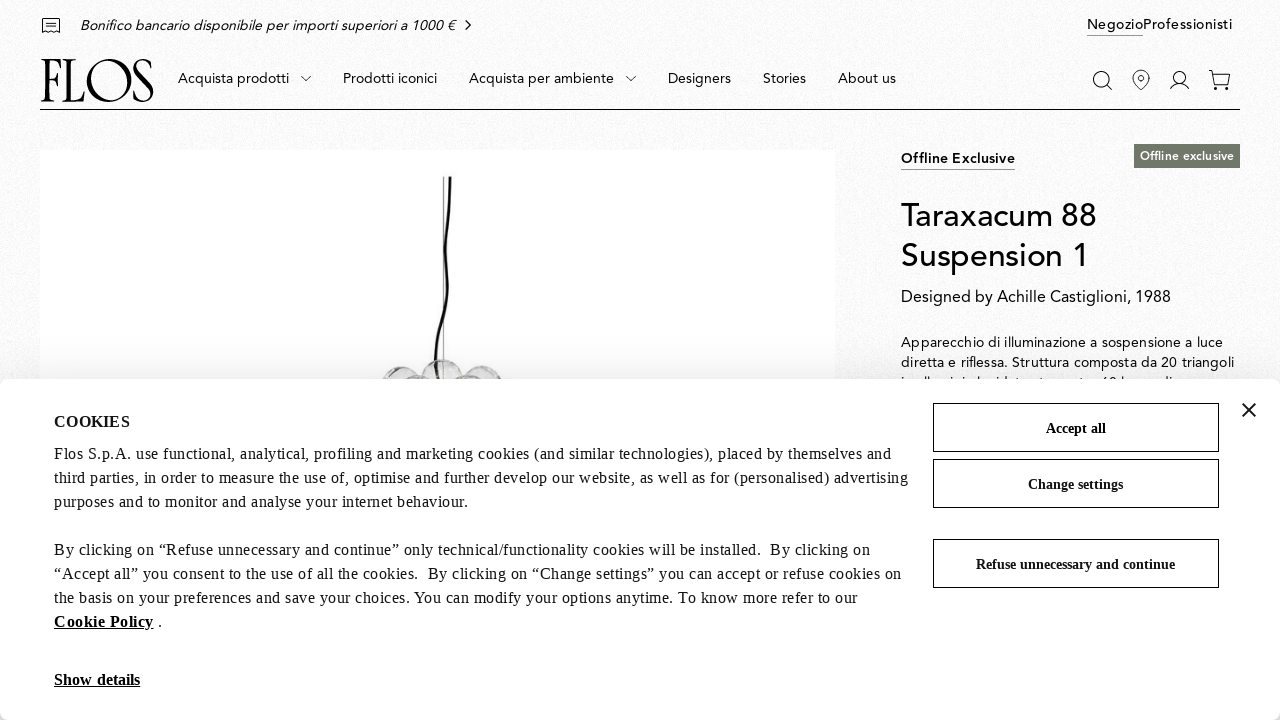

--- FILE ---
content_type: text/html;charset=UTF-8
request_url: https://flos.com/it/it/taraxacum-88-suspension-1-polished-aluminium-led-retrofit/F7431000.html
body_size: 49107
content:
<!DOCTYPE html>
<html lang="it" dir="ltr" class="no-js">
<head>



    <script id="Cookiebot" src="https://consent.cookiebot.com/uc.js" data-cbid="85ecdf1f-3264-4af5-94e0-d8db5ba7f7b4" data-consentmode="disabled" async></script>


<script type="application/ld+json">
    {"@context":"https://schema.org","@type":"Organization","url":"https://flos.com","sameAs":["https://it.wikipedia.org/wiki/FLOS ","https://www.facebook.com/Flos/ ","https://twitter.com/flosworldwide ","https://www.instagram.com/flos/ "],"logo":"https://flos.com/on/demandware.static/Sites-FLOS-EU-Site/-/default/dw136145e9/images/logos/flos-logo.svg","name":"Flos"}
</script>


<script>
    var SiteSettings = {
        storefrontConfigurations: {
            isMiniCartFlyoutEnabled : false
        }
    }
</script>

<meta charset="UTF-8"/>

<meta http-equiv="x-ua-compatible" content="ie=edge"/>
<meta name="apple-mobile-web-app-capable" content="yes"/>
<meta name="viewport" content="width=device-width, initial-scale=1"/>
<meta name="applicable-device" content="pc,mobile" />


<link rel="apple-touch-icon" sizes="180x180" href="/on/demandware.static/Sites-FLOS-EU-Site/-/default/dwc3b565de/images/favicons/apple-touch-icon.png">
<link rel="icon" type="image/png" sizes="32x32" href="/on/demandware.static/Sites-FLOS-EU-Site/-/default/dw31842442/images/favicons/favicon-32x32.png">
<link rel="icon" type="image/png" sizes="16x16" href="/on/demandware.static/Sites-FLOS-EU-Site/-/default/dw9a6824ef/images/favicons/favicon-16x16.png">
<link rel="manifest" href="/on/demandware.static/Sites-FLOS-EU-Site/-/default/dwcf1b714e/images/favicons/site.webmanifest">
<meta name="msapplication-TileColor" content="#bc644a">
<meta name="theme-color" content="#ffffff">



<noscript>
  <style>
    .u-visible-with-nojs {
      opacity: 1!important;
      pointer-events: all!important;
    }

    .u-hidden-with-nojs {
      display: none!important;
    }

    .u-overflow-auto-nojs {
      overflow-x: auto!important;
    }

    .u-transform-none-nojs {
      transform: translate3d(0,0,0) scale(1) rotate(0) !important;
    }
  </style>
</noscript>



<link rel="preconnect" href="https://googletagmanager.com/">
<link rel="preconnect" href="https://google-analytics.com/">
<link rel="preconnect" href="https://fonts.gstatic.com">

<link rel="dns-prefetch" href="https://googletagmanager.com/">
<link rel="dns-prefetch" href="https://google-analytics.com/">
<link rel="modulepreload" href="/on/demandware.static/Sites-FLOS-EU-Site/-/it_IT/v1768400434067/js/main.js"/>


<link rel="preload" href="/on/demandware.static/Sites-FLOS-EU-Site/-/default/dwfee5e4ab/fonts/AvenirLTStdRoman.woff2" as="font" type="font/woff2" crossorigin>
<link rel="preload" href="/on/demandware.static/Sites-FLOS-EU-Site/-/default/dwadd64350/fonts/AvenirLTStdMedium.woff2" as="font" type="font/woff2" crossorigin>
<link rel="preload" href="/on/demandware.static/Sites-FLOS-EU-Site/-/default/dwa46325c6/fonts/AvenirLTStdHeavy.woff2" as="font" type="font/woff2" crossorigin>

<style>
    @font-face {
        font-family: 'Avenir';
        font-style: normal;
        font-weight: 400;
        font-display: swap;
        src: url('/on/demandware.static/Sites-FLOS-EU-Site/-/default/dwfee5e4ab/fonts/AvenirLTStdRoman.woff2') format('woff2');
    }

    @font-face {
        font-family: 'Avenir';
        font-style: normal;
        font-weight: 600;
        font-display: swap;
        src: url('/on/demandware.static/Sites-FLOS-EU-Site/-/default/dwadd64350/fonts/AvenirLTStdMedium.woff2') format('woff2');
    }

    @font-face {
        font-family: 'Avenir';
        font-style: normal;
        font-weight: 800;
        font-display: swap;
        src: url('/on/demandware.static/Sites-FLOS-EU-Site/-/default/dwa46325c6/fonts/AvenirLTStdHeavy.woff2') format('woff2');
    }

    @font-face {
        font-family: 'Cormorant';
        font-style: normal;
        font-weight: 400;
        font-display: swap;
        src: url('/on/demandware.static/Sites-FLOS-EU-Site/-/default/dwadc594e1/fonts/Cormorant.woff2') format('woff2');
    }

    :root, .t-default {
        --color-background-image: url('/on/demandware.static/Sites-FLOS-EU-Site/-/default/dw5c9dc6d4/images/grain/white.jpg');
    }
    .t-warm-red {
        --color-background-image: url('/on/demandware.static/Sites-FLOS-EU-Site/-/default/dw5408c8df/images/grain/warm-red.jpg');
    }
    .t-blue-sky {
        --color-background-image: url('/on/demandware.static/Sites-FLOS-EU-Site/-/default/dw91dd933f/images/grain/blue-sky.jpg');
    }
    .t-moss-green {
        --color-background-image: url('/on/demandware.static/Sites-FLOS-EU-Site/-/default/dwd0a892b6/images/grain/moss-green.jpg');

    }
    .t-black {
        --color-background-image: url('/on/demandware.static/Sites-FLOS-EU-Site/-/default/dw0b00d99a/images/grain/black.jpg');
    }
</style>

<link rel="stylesheet" href="/on/demandware.static/Sites-FLOS-EU-Site/-/it_IT/v1768400434067/css/main.css" />







<meta property="og:type" content="website">


<meta property="og:title" content="Lampada Taraxacum 88 Suspension 1 | Flos Shop Ufficiale" />


    
    <meta property="og:description"
        content="Acquista online la lampada Taraxacum 88 Suspension 1 originale di Achille Castiglioni sullo Shop Ufficiale Flos. Scopri le lampade iconiche di design." />



    
    








    




<script>
if (window.location === window.parent.location) {
var trackData = {"language":"it","country":"IT","currency":"EUR","user_id":"qj2kacttxl","login_status":"no","user_logged_id":"","page_type":"ProductPage"};
window.dataLayer = window.dataLayer || [];
window.dataLayer.push(trackData);
}
</script>



<script js-hook-gtm>
if (window.location === window.parent.location) {
window.dataLayer = window.dataLayer || [];
var promoClickEvent = JSON.parse(localStorage.getItem('gtmPromoClick'));
var productClickEvent = JSON.parse(localStorage.getItem('gtmProductClick'));
var customEventAccount = JSON.parse(localStorage.getItem('gtmCustomEventAccount'));
var customEventNl = JSON.parse(localStorage.getItem('gtmCustomEventNl'));
gtmEvents = [{"event":"page_view","pageName":"ProductPage","pageCountry":{"countryCode":"IT","siteID":"FLOS-EU","isDefaultCountry":false,"isGlobalCountry":false,"currencyCode":"EUR","languageCodes":["it","en"],"redirectTarget":null,"firstLocale":"it_IT","displayName":"Italy","showNativeDropdown":false,"recommendedBulbsBehaviour":{},"bankTransferEnabled":true,"bankTransferThreshold":1000,"defaultLanguage":"it","globalLanguage":"en","hideFromCountrySelector":false},"pageLanguage":"it","internal":"false","pageCategoryPath":""}];
if (gtmEvents) {
for (var i = 0; i < gtmEvents.length; i++) {
if (gtmEvents[i].event === 'initial') {
if ('pageName' in gtmEvents[i]) {
gtmEvents[i].pageName = window.location.pathname + window.location.search;
}
} else if (gtmEvents[i].event === 'virtPath') {
gtmEvents[i].pagePath = '/404.html/page=' + document.location.pathname + document.location.search + '&from=' + document.referrer;
};
window.dataLayer.push(gtmEvents[i]);
}
}
if (promoClickEvent) {
window.dataLayer.push(promoClickEvent);
localStorage.removeItem('gtmPromoClick');
}
if (productClickEvent) {
window.dataLayer.push(productClickEvent);
localStorage.removeItem('gtmProductClick');
}
if (customEventAccount) {
window.dataLayer.push(customEventAccount);
localStorage.removeItem('gtmCustomEventAccount');
}
if (customEventNl) {
window.dataLayer.push(customEventNl);
localStorage.removeItem('gtmCustomEventNl');
}
}
</script>

<script>
if (window.location === window.parent.location) {
(function(w,d,s,l,i){w[l]=w[l]||[];w[l].push({'gtm.start':
new Date().getTime(),event:'gtm.js'});var f=d.getElementsByTagName(s)[0],
j=d.createElement(s),dl=l!='dataLayer'?'&l='+l:'';j.defer=true;j.src=
'https://www.googletagmanager.com/gtm.js?id='+i+dl;f.parentNode.insertBefore(j,f);
})(window,document,'script','dataLayer', 'GTM-NNC83GG');
}
</script>







    
    

    <link rel="alternate" hreflang="es-es" href="https://flos.com/es/es/taraxacum-88/M-taraxacum-88.html" />


    <link rel="alternate" hreflang="de-de" href="https://flos.com/de/de/taraxacum-88/M-taraxacum-88.html" />


    <link rel="alternate" hreflang="en-gb" href="https://flos.com/en/gb/taraxacum-88/M-taraxacum-88.html" />


    <link rel="alternate" hreflang="en-nl" href="https://flos.com/en/nl/taraxacum-88/M-taraxacum-88.html" />


    <link rel="alternate" hreflang="fr-lu" href="https://flos.com/fr/lu/taraxacum-88/M-taraxacum-88.html" />


    <link rel="alternate" hreflang="en-li" href="https://flos.com/en/li/taraxacum-88/M-taraxacum-88.html" />


    <link rel="alternate" hreflang="it-it" href="https://flos.com/it/it/taraxacum-88/M-taraxacum-88.html" />


    <link rel="alternate" hreflang="en-mt" href="https://flos.com/en/mt/taraxacum-88/M-taraxacum-88.html" />


    <link rel="alternate" hreflang="en-be" href="https://flos.com/en/be/taraxacum-88/M-taraxacum-88.html" />


    <link rel="alternate" hreflang="en-pt" href="https://flos.com/en/pt/taraxacum-88/M-taraxacum-88.html" />


    <link rel="alternate" hreflang="de-at" href="https://flos.com/de/at/taraxacum-88/M-taraxacum-88.html" />


    <link rel="alternate" hreflang="fr-fr" href="https://flos.com/fr/fr/taraxacum-88/M-taraxacum-88.html" />


    <link rel="alternate" hreflang="en-ch" href="https://flos.com/en/ch/taraxacum-88/M-taraxacum-88.html" />


    <link rel="alternate" hreflang="fr-ch" href="https://flos.com/fr/ch/taraxacum-88/M-taraxacum-88.html" />


    <link rel="alternate" hreflang="de-ch" href="https://flos.com/de/ch/taraxacum-88/M-taraxacum-88.html" />


    <link rel="alternate" hreflang="it-ch" href="https://flos.com/it/ch/taraxacum-88/M-taraxacum-88.html" />


    <link rel="alternate" hreflang="en-se" href="https://flos.com/en/se/taraxacum-88/M-taraxacum-88.html" />


    <link rel="alternate" hreflang="en-dk" href="https://flos.com/en/dk/taraxacum-88/M-taraxacum-88.html" />


    <link rel="alternate" hreflang="en-no" href="https://flos.com/en/no/taraxacum-88/M-taraxacum-88.html" />


    <link rel="alternate" hreflang="en-is" href="https://flos.com/en/is/taraxacum-88/M-taraxacum-88.html" />


    <link rel="alternate" hreflang="en-fi" href="https://flos.com/en/fi/taraxacum-88/M-taraxacum-88.html" />


    <link rel="alternate" hreflang="en-ie" href="https://flos.com/en/ie/taraxacum-88/M-taraxacum-88.html" />


    <link rel="alternate" hreflang="en-GR" href="https://flos.com/en/gr/taraxacum-88/M-taraxacum-88.html" />


    <link rel="alternate" hreflang="en-SK" href="https://flos.com/en/sk/taraxacum-88/M-taraxacum-88.html" />


    <link rel="alternate" hreflang="en-PL" href="https://flos.com/en/pl/taraxacum-88/M-taraxacum-88.html" />


    <link rel="alternate" hreflang="en-RO" href="https://flos.com/en/ro/taraxacum-88/M-taraxacum-88.html" />


    <link rel="alternate" hreflang="en-HU" href="https://flos.com/en/hu/taraxacum-88/M-taraxacum-88.html" />


    <link rel="alternate" hreflang="en-CZ" href="https://flos.com/en/cz/taraxacum-88/M-taraxacum-88.html" />


    <link rel="alternate" hreflang="en-HR" href="https://flos.com/en/hr/taraxacum-88/M-taraxacum-88.html" />


    <link rel="alternate" hreflang="en-LT" href="https://flos.com/en/lt/taraxacum-88/M-taraxacum-88.html" />


    <link rel="alternate" hreflang="en-SI" href="https://flos.com/en/si/taraxacum-88/M-taraxacum-88.html" />


    <link rel="alternate" hreflang="en-EE" href="https://flos.com/en/ee/taraxacum-88/M-taraxacum-88.html" />


    <link rel="alternate" hreflang="en-LV" href="https://flos.com/en/lv/taraxacum-88/M-taraxacum-88.html" />


    <link rel="alternate" hreflang="en-CY" href="https://flos.com/en/cy/taraxacum-88/M-taraxacum-88.html" />


    <link rel="alternate" hreflang="en-it" href="https://flos.com/en/it/taraxacum-88/M-taraxacum-88.html" />


    <link rel="alternate" hreflang="x-default" href="https://flos.com/en/it/taraxacum-88/M-taraxacum-88.html" />


    <link rel="alternate" hreflang="en-us" href="https://flos.com/en/us/taraxacum-88/M-taraxacum-88.html" />










    
    <title>
        Lampada Taraxacum 88 Suspension 1 | Flos Shop Ufficiale
    </title>


<meta name="description" content="Acquista online la lampada Taraxacum 88 Suspension 1 originale di Achille Castiglioni sullo Shop Ufficiale Flos. Scopri le lampade iconiche di design."/>








    
        <meta name="robots" content="index, follow"/>
    





    <link rel="canonical" href="https://flos.com/it/it/taraxacum-88/M-taraxacum-88.html"/>

    
    
    










    <script defer src="https://510005958.collect.igodigital.com/collect.js"></script>


<script type="text/javascript">//<!--
/* <![CDATA[ (head-active_data.js) */
var dw = (window.dw || {});
dw.ac = {
    _analytics: null,
    _events: [],
    _category: "",
    _searchData: "",
    _anact: "",
    _anact_nohit_tag: "",
    _analytics_enabled: "true",
    _timeZone: "Etc/GMT+1",
    _capture: function(configs) {
        if (Object.prototype.toString.call(configs) === "[object Array]") {
            configs.forEach(captureObject);
            return;
        }
        dw.ac._events.push(configs);
    },
	capture: function() { 
		dw.ac._capture(arguments);
		// send to CQ as well:
		if (window.CQuotient) {
			window.CQuotient.trackEventsFromAC(arguments);
		}
	},
    EV_PRD_SEARCHHIT: "searchhit",
    EV_PRD_DETAIL: "detail",
    EV_PRD_RECOMMENDATION: "recommendation",
    EV_PRD_SETPRODUCT: "setproduct",
    applyContext: function(context) {
        if (typeof context === "object" && context.hasOwnProperty("category")) {
        	dw.ac._category = context.category;
        }
        if (typeof context === "object" && context.hasOwnProperty("searchData")) {
        	dw.ac._searchData = context.searchData;
        }
    },
    setDWAnalytics: function(analytics) {
        dw.ac._analytics = analytics;
    },
    eventsIsEmpty: function() {
        return 0 == dw.ac._events.length;
    }
};
/* ]]> */
// -->
</script>
<script type="text/javascript">//<!--
/* <![CDATA[ (head-cquotient.js) */
var CQuotient = window.CQuotient = {};
CQuotient.clientId = 'bfxx-FLOS-EU';
CQuotient.realm = 'BFXX';
CQuotient.siteId = 'FLOS-EU';
CQuotient.instanceType = 'prd';
CQuotient.locale = 'it_IT';
CQuotient.fbPixelId = '__UNKNOWN__';
CQuotient.activities = [];
CQuotient.cqcid='';
CQuotient.cquid='';
CQuotient.cqeid='';
CQuotient.cqlid='';
CQuotient.apiHost='api.cquotient.com';
/* Turn this on to test against Staging Einstein */
/* CQuotient.useTest= true; */
CQuotient.useTest = ('true' === 'false');
CQuotient.initFromCookies = function () {
	var ca = document.cookie.split(';');
	for(var i=0;i < ca.length;i++) {
	  var c = ca[i];
	  while (c.charAt(0)==' ') c = c.substring(1,c.length);
	  if (c.indexOf('cqcid=') == 0) {
		CQuotient.cqcid=c.substring('cqcid='.length,c.length);
	  } else if (c.indexOf('cquid=') == 0) {
		  var value = c.substring('cquid='.length,c.length);
		  if (value) {
		  	var split_value = value.split("|", 3);
		  	if (split_value.length > 0) {
			  CQuotient.cquid=split_value[0];
		  	}
		  	if (split_value.length > 1) {
			  CQuotient.cqeid=split_value[1];
		  	}
		  	if (split_value.length > 2) {
			  CQuotient.cqlid=split_value[2];
		  	}
		  }
	  }
	}
}
CQuotient.getCQCookieId = function () {
	if(window.CQuotient.cqcid == '')
		window.CQuotient.initFromCookies();
	return window.CQuotient.cqcid;
};
CQuotient.getCQUserId = function () {
	if(window.CQuotient.cquid == '')
		window.CQuotient.initFromCookies();
	return window.CQuotient.cquid;
};
CQuotient.getCQHashedEmail = function () {
	if(window.CQuotient.cqeid == '')
		window.CQuotient.initFromCookies();
	return window.CQuotient.cqeid;
};
CQuotient.getCQHashedLogin = function () {
	if(window.CQuotient.cqlid == '')
		window.CQuotient.initFromCookies();
	return window.CQuotient.cqlid;
};
CQuotient.trackEventsFromAC = function (/* Object or Array */ events) {
try {
	if (Object.prototype.toString.call(events) === "[object Array]") {
		events.forEach(_trackASingleCQEvent);
	} else {
		CQuotient._trackASingleCQEvent(events);
	}
} catch(err) {}
};
CQuotient._trackASingleCQEvent = function ( /* Object */ event) {
	if (event && event.id) {
		if (event.type === dw.ac.EV_PRD_DETAIL) {
			CQuotient.trackViewProduct( {id:'', alt_id: event.id, type: 'raw_sku'} );
		} // not handling the other dw.ac.* events currently
	}
};
CQuotient.trackViewProduct = function(/* Object */ cqParamData){
	var cq_params = {};
	cq_params.cookieId = CQuotient.getCQCookieId();
	cq_params.userId = CQuotient.getCQUserId();
	cq_params.emailId = CQuotient.getCQHashedEmail();
	cq_params.loginId = CQuotient.getCQHashedLogin();
	cq_params.product = cqParamData.product;
	cq_params.realm = cqParamData.realm;
	cq_params.siteId = cqParamData.siteId;
	cq_params.instanceType = cqParamData.instanceType;
	cq_params.locale = CQuotient.locale;
	
	if(CQuotient.sendActivity) {
		CQuotient.sendActivity(CQuotient.clientId, 'viewProduct', cq_params);
	} else {
		CQuotient.activities.push({activityType: 'viewProduct', parameters: cq_params});
	}
};
/* ]]> */
// -->
</script>

</head>
<body class=" t-default t-default" data-currency-code="EUR"  data-user-email="" data-mid="510005958" data-action="Product-Show" data-querystring="pid=F7431000">







<noscript>
<iframe src="https://www.googletagmanager.com/ns.html?id=GTM-NNC83GG"
height="0" width="0" style="display:none;visibility:hidden">
</iframe>
</noscript>


<div class="page" js-hook-page>














































































































<a class="c-button c-button--underline button--small u-sr-only"
href="#content" js-hook-skip-link 

>



<span js-hook-button-label class="button__label" data-english-label="null">
Vai al contenuto principale
</span>




<span class="button__focus-helper"></span>
</a>





<a class="c-button c-button--underline button--small u-sr-only"
href="#menu" js-hook-skip-link 

>



<span js-hook-button-label class="button__label" data-english-label="null">
Vai al menu principale
</span>




<span class="button__focus-helper"></span>
</a>





<a class="c-button c-button--underline button--small u-sr-only"
href="#search" js-hook-skip-link 

>



<span js-hook-button-label class="button__label" data-english-label="null">
Vai alla barra di ricerca
</span>




<span class="button__focus-helper"></span>
</a>





<a class="c-button c-button--underline button--small u-sr-only"
href="#footer" js-hook-skip-link 

>



<span js-hook-button-label class="button__label" data-english-label="null">
Vai al piè di pagina
</span>




<span class="button__focus-helper"></span>
</a>


<input type="hidden" id="csrf_token" name="csrf_token" value="BlnyNWPNjLtDEf5ggAimTRf9fjKfFcYX4jZ-tL6ylmvl693h0T8_wJ7WWBLT03Z5J4hFQbQyuubWhl_3H4nEqaHcw9IzrDh_WeLqABkVtykAiLjOEKqwpHDdNXLHYksA-thPEYPifbBSEeTzoqLTCnYHKqR7XORMWrf9UFX_URJi6tyw6Nc=" js-hook-csrf-token />














































































































<!--no large logo option at B&B-->


<header class="c-header " js-hook-header>
    <div class="header-top__wrapper">
        <div class="o-container">
            <div class="header__top u-flex u-flex-middle">
                












































































































<div class="header__top-left">
    
        <div class="header__usps">
            


<ul class="c-icon-list icon-list--carousel" js-hook-icon-list-carousel>


<li class="icon-list__item" js-hook-icon-list-item>

<a class="icon-list__url u-flex" href="shipping.html" target="_blank">


<div class="icon-list__item-icon">




    <svg focusable="false" class="c-icon  icon--truck" viewBox="0 0 22 15" width=22 height=15 >
        <path fill="currentColor" d="M22,8.4l-1.7-4.4H16V0H0v12.8h2.7C2.9,14,4,15,5.4,15s2.5-1,2.7-2.2h5.9c0.2,1.3,1.4,2.2,2.7,2.2s2.5-1,2.7-2.2H22V8.4z M2.7,11.8H1V1h14v3v6.2c-0.6,0.4-0.9,1-1.1,1.7H8.1c-0.2-1.3-1.4-2.2-2.7-2.2S2.9,10.5,2.7,11.8z M5.4,14c-1,0-1.8-0.8-1.8-1.7 c0-0.9,0.8-1.7,1.8-1.7s1.8,0.8,1.8,1.7C7.1,13.2,6.3,14,5.4,14z M16.6,14c-1,0-1.8-0.8-1.8-1.7c0-0.9,0.8-1.7,1.8-1.7 s1.8,0.8,1.8,1.7C18.4,13.2,17.6,14,16.6,14z M21,11.8h-1.7c-0.2-1.3-1.4-2.2-2.7-2.2c-0.2,0-0.4,0-0.6,0.1V4.9h3.7L21,8.4V11.8z"/>
    </svg>
    



</div>

<div class="icon-list__item-label">
<p class="icon-list__item-label-text u-margin-bottom-0"> Spedizione gratuita per ordini superiori a 200&euro;</p>
</div>

<div class="u-margin-left-8 icon-list__item-arrow-wrapper">




    <svg focusable="false" class="c-icon  icon--chevron-right-corporate" viewBox="0 0 11 18" width=10px height=10px >
        <path fill="none" d="M2 1.5L9.5 9L2 16.5" stroke="currentColor" stroke-width="2" stroke-linecap="square"/>
    </svg>
    



</div>


</a>

</li>

<li class="icon-list__item" js-hook-icon-list-item>

<a class="icon-list__url u-flex" href="payments.html" target="_blank">


<div class="icon-list__item-icon">




    <svg focusable="false" class="c-icon  icon--receipt" viewBox="0 0 19 16" width=22 height=15 >
        <g><rect fill="currentColor" x="4.1" y="5.2" width="10.8" height="1"/><rect fill="currentColor" x="4.1" y="8.1" width="10.8" height="1"/><path fill="currentColor" d="M18.6,0.4C18.4,0.1,18.1,0,17.8,0H1.2C0.9,0,0.6,0.1,0.4,0.4C0.1,0.6,0,0.9,0,1.2V16l3.5-1.7l3,1.5l3-1.5l3,1.5l3-1.5 L19,16V1.2C19,0.9,18.9,0.6,18.6,0.4z M18,14.4l-2.5-1.2l-3,1.5l-3-1.5l-3,1.5l-3-1.5L1,14.4V1.2c0-0.1,0-0.1,0.1-0.2 C1.1,1,1.2,1,1.2,1h16.5c0.1,0,0.1,0,0.2,0.1S18,1.2,18,1.2V14.4z"/></g>
    </svg>
    



</div>

<div class="icon-list__item-label">
<p class="icon-list__item-label-text u-margin-bottom-0"> Bonifico bancario disponibile per importi superiori a 1000 &euro;</p>
</div>

<div class="u-margin-left-8 icon-list__item-arrow-wrapper">




    <svg focusable="false" class="c-icon  icon--chevron-right-corporate" viewBox="0 0 11 18" width=10px height=10px >
        <path fill="none" d="M2 1.5L9.5 9L2 16.5" stroke="currentColor" stroke-width="2" stroke-linecap="square"/>
    </svg>
    



</div>


</a>

</li>

</ul>

        </div>
    
</div>

    <div class="header__top-right">
        
            


<a class="c-button button--small  header__switch-button header__switch-button--shop c-button--underline u-visible-up--md"
href="https://flos.com/" 

>



<span js-hook-button-label class="button__label" data-english-label="null">
Negozio
</span>




<span class="button__focus-helper"></span>
</a>

        
        


<a class="c-button button--small header__switch-button header__switch-button--professionals c-button--underline u-margin-right-8 u-visible-up--md"
href="https://professional.flos.com/en/global/" js-hook-click-professional 

>



<span js-hook-button-label class="button__label" data-english-label="null">
Professionisti
</span>




<span class="button__focus-helper"></span>
</a>

    </div>



            </div>
        </div>
    </div>

    <div class="header__bottom-wrapper">
        <div class="o-container">
            <div class="header__bottom">
                <div class="header__bottom-left">
                    <a class="header__logo" js-hook-click-header-logo href="/it/it/"
                        aria-label="Commerce Cloud Storefront Reference Architecture Home">

                        

<span class="c-logo">




    <svg focusable="false" class="c-icon  icon--logo-flos logo__item" viewBox="0 0 1364 522" width=64 height=24 >
        <path d="M1363.75 400.717C1364.31 404.157 1363.37 407.911 1363 411.352C1360 429.182 1356.37 446.761 1346.36 461.901C1340.3 472.161 1332.92 481.232 1323.86 489.74C1317.98 495.621 1311.35 500.376 1304.35 504.129C1289.59 511.887 1273.27 516.829 1256.45 519.832C1242.26 521.896 1227.5 522.084 1213.31 520.395C1202.87 518.894 1192.86 516.579 1183.05 513.576C1164.67 507.695 1147.47 499.375 1130.96 489.115C1127.53 486.863 1124.52 483.609 1123.96 479.48L1123.71 468.157L1122.21 424.427L1120.9 388.83C1121.27 386.953 1122.02 384.826 1123.9 384.076C1125.77 383.7 1127.9 383.137 1129.4 384.263C1132.4 385.577 1133.03 388.83 1133.97 391.27C1140.03 410.601 1145.16 430.12 1154.22 448.075C1164.23 467.969 1182.42 487.488 1203.06 495.996C1215.75 502.252 1229.94 505.255 1244.89 505.818C1260.02 505.255 1274.77 502.19 1287.28 494.808C1302.97 485.736 1318.73 470.722 1324.36 453.518C1327.54 444.071 1330.61 434.187 1330.05 423.238C1328.73 407.911 1326.23 393.147 1318.67 380.635C1314.29 373.065 1309.22 366.246 1303.35 359.614L1266.27 319.638C1265.71 317.574 1263.27 317.011 1261.71 315.259L1192.61 240.812C1176.55 223.733 1160.98 205.59 1146.97 187.198C1141.47 178.877 1136.15 170.556 1132.59 161.423C1128.4 151.601 1125.4 141.528 1124.09 130.768C1122.4 120.946 1122.4 110.311 1122.77 100.113C1124.65 82.8465 1129.78 66.5808 1138.84 52.1918C1143.97 42.9329 1152.66 34.7375 1160.6 27.1676C1165.17 23.3514 1170.23 20.5362 1175.17 17.3456C1186.55 11.0896 1198.62 6.33497 1211.69 3.89511C1230.07 -0.484133 1250.7 -0.859496 1269.4 3.14438C1283.4 5.9596 1296.47 10.9019 1308.97 17.1579C1316.92 21.3495 1325.04 25.8539 1331.67 32.2976C1334.3 34.5498 1334.86 37.6152 1335.49 40.6181L1337.17 56.8839C1338.3 74.526 1340.8 91.1671 1341.74 108.809C1341.55 111.437 1339.86 114.314 1337.17 115.253C1335.49 115.253 1333.92 114.878 1332.98 113.564C1330.17 109.56 1329.8 104.492 1328.04 99.9255C1323.86 85.7243 1318.98 72.0861 1310.23 59.9494V59.3863C1306.04 54.0687 1301.72 48.188 1296.41 43.3083C1286.4 33.0483 1274.65 26.4795 1262.52 21.3495C1243.95 14.5304 1219 14.9058 1200.62 21.9125C1186.99 27.0425 1173.36 37.8029 1166.35 51.4411C1159.35 63.2025 1157.66 78.5298 1158.98 92.9188C1158.04 93.6695 1159.73 93.8572 1159.54 94.7956C1160.85 107.683 1166.35 118.881 1172.61 129.829C1177.92 138.338 1184.36 146.283 1190.99 154.291L1218.81 184.007L1256.45 223.608L1287.9 256.765C1316.29 286.481 1346.18 316.26 1357.93 353.734C1362.12 368.31 1364.75 384.451 1363.81 400.341L1363.75 400.717Z" fill="currentColor"/><path d="M517.556 513.575C516.43 516.954 512.804 517.204 509.802 517.329L473.1 517.141L419.703 517.517L345.798 518.518L282.022 518.893C276.145 518.705 270.08 519.831 264.39 518.518C262.702 518.142 261.389 516.453 260.576 514.702C260.013 512.825 259.825 510.698 261.138 509.196C263.014 506.569 266.266 506.193 269.079 505.192C280.271 503.691 291.401 502.377 300.53 495.746C307.157 489.677 310.534 481.544 311.346 472.661L311.159 331.149L310.971 221.105L312.097 45.4974C311.159 36.9892 309.846 28.2307 301.655 23.1633C291.838 15.2181 277.833 16.7195 266.266 12.9659C264.577 11.6521 264.015 9.77532 264.015 7.83595C264.015 6.14681 264.39 4.20744 265.89 3.26903C267.954 2.14294 270.455 1.57989 272.893 1.39221L408.824 1.95526C409.762 2.70598 410.324 1.39221 411.262 1.76757C415.827 2.14294 422.267 0.453804 424.893 5.58377C425.456 7.2729 426.018 9.58764 425.08 11.2768C423.392 14.092 420.328 14.092 417.515 14.4674C403.884 14.4674 390.254 15.5935 378.686 21.4741C374.685 23.1633 370.933 26.7918 368.057 30.5454C366.369 34.3616 364.868 38.1153 365.056 42.6822L364.306 101.99L362.805 232.866C362.43 254.262 362.805 276.408 362.617 297.867V414.354L362.993 482.733C364.118 488.801 360.742 497.497 367.557 500.751C373.622 502.44 380.625 501.877 387.065 501.689C405.26 500.563 422.829 498.498 439.711 494.119C454.092 490.491 468.098 485.799 480.603 477.04C498.423 462.651 503.112 442.006 511.053 423.238L520.682 395.023C521.62 393.334 523.12 392.02 525.059 392.02C527.31 392.208 529.623 393.334 530.749 395.399L531.499 398.214L529.998 412.415L517.556 513.575Z" fill="currentColor"/><path d="M243.997 112.054C242.309 113.368 239.433 113.368 237.557 112.617C235.119 111.679 234.368 108.801 233.556 106.736C228.241 89.9077 222.926 73.204 215.736 57.3136C210.984 47.4916 204.544 36.2933 194.164 30.6003C170.53 17.5251 140.58 18.2759 112.381 17.5251C110.88 17.9005 108.567 17.5251 107.817 19.2143L107.442 23.0305L106.316 88.4062L106.129 111.679L104.628 228.542L104.815 239.74C105.003 240.866 106.504 241.242 107.442 241.429C126.387 241.805 145.895 241.242 163.089 236.299C176.345 231.357 183.16 217.907 187.349 205.832C190.788 195.009 193.602 183.874 196.978 173.238C198.104 171.362 200.167 170.048 202.48 170.423C204.356 170.986 206.482 171.925 207.42 173.864L208.17 176.679L206.67 238.239L206.482 262.888L207.983 325.198C207.795 327.638 206.107 329.952 203.793 330.703C201.918 331.266 199.604 330.703 198.291 329.389C196.791 328.076 196.228 326.574 195.665 324.823C191.288 312.498 189.6 299.235 184.473 287.349C180.847 278.465 176.345 268.018 166.466 263.889C158.337 259.697 148.271 259.697 138.642 258.759C127.637 258.196 116.883 257.069 105.878 258.008C104.941 258.196 104.565 259.134 104.565 260.072L103.252 339.462V343.09L103.815 408.841L104.753 463.582C105.316 468.899 104.941 474.592 107.191 479.285C108.88 487.042 115.882 494.236 123.636 496.739C134.64 501.493 147.27 501.681 159.213 504.121C160.901 504.496 162.214 505.998 162.839 507.562C163.214 509.251 163.777 511.753 162.464 513.067C161.151 515.319 158.838 515.319 156.774 515.695L78.8674 515.319L13.028 515.507C8.46366 515.319 3.02394 516.07 0.522917 511.691C-0.227389 509.814 -0.227389 507.499 0.89807 505.81C1.27322 504.309 2.77384 503.933 4.08687 503.558C16.0292 501.681 28.1592 499.742 38.1633 493.11C44.6034 487.417 47.0419 479.472 48.7926 471.715C50.4808 457.326 50.856 442.561 51.4187 427.797L51.7938 408.091L53.2945 282.532L53.482 256.006L53.8572 211.901L53.6696 163.041L53.2945 148.652L52.7317 85.9664L51.9814 43.6754C50.856 35.3549 49.3553 26.4087 41.5397 21.1536C32.2859 14.8976 21.0938 13.5838 10.0893 11.5193C8.40113 10.7686 6.90052 9.07946 6.52537 7.32776C6.15021 5.82631 6.71294 4.13718 7.27567 2.76085C8.58871 0.508666 11.0897 0.508665 13.3406 0.133302C35.6623 0.696347 57.6712 -0.242063 80.368 0.320982L122.01 0.508662L211.359 0.320982L234.431 0.133302C236.682 0.508665 238.433 2.01012 239.37 3.94949L239.933 6.20167L242.184 51.8709L245.936 105.298C246.061 107.863 246.061 110.302 243.997 112.054Z" fill="currentColor"/><path d="M1065.18 126.013C1133.77 244.878 1100.38 407.473 958.509 486.237C830.082 557.556 662.076 518.143 592.985 398.402C512.14 258.329 578.667 106.62 699.716 36.6768C828.143 -37.52 995.399 5.14633 1065.18 126.013ZM643.631 368.623C697.403 464.966 831.52 545.732 950.756 472.349C1074.74 396.087 1062.3 231.49 1014.16 154.604C937.938 32.9232 813.137 -12.3706 707.282 50.2525C608.241 108.809 580.23 254.951 643.631 368.623Z" fill="currentColor"/>
    </svg>
    



</span>


                    </a>

                    <div class="c-main-nav" id="menu">
                        <div class="c-navigation">
    










































































































<nav
    class="c-mega-menu c-desktop-navigation u-visible-up--md"
    id="modal-mega-menu"
    data-modal-auto-focus="false"
    data-modal-close-all-others="true"
    data-modal-no-body-class="true"
    js-hook-modal
    js-hook-mega-menu>
    <ul class="mega-menu__nav" role="menu">
        
            
                <li class="mega-menu__item" role="menuitem" js-hook-mega-menu-item>
                    
                        


<a class="c-button button--icon mega-menu__link has-children"
href="/it/it/acquista-prodotti/" js-hook-mega-menu-link aria-expanded=false aria-haspopup=true aria-controls=desktop-0

>



<span js-hook-button-label class="button__label" data-english-label="Shop Products">
Acquista prodotti
</span>




<span class="button__icon">




    <svg focusable="false" class="c-icon  icon--chevron-down" viewBox="0 0 16 8" width=10 height=5 >
        <polygon fill="currentColor" points="15.3,0 8,6.7 0.7,0 0,0.6 8,8 16,0.6 "/>
    </svg>
    



</span>



<span class="button__focus-helper"></span>
</a>


                        <div
                            id="desktop-0"
                            role="menu"
                            class="c-flyout-menu mega-menu__flyout"
                            aria-labelledby="menu-item-0"
                            js-hook-flyout-menu
                        >
                            

                            <div class="o-container">
    <div class="o-grid">
        <div class="o-col-18 u-margin-top-80 u-margin-bottom-8">
            <div class="u-h2 u-margin-bottom-48 u-text--transform-none">
                Acquista prodotti
            </div>
            <div class="flyout-menu__items">
                
                    
                        <div class="flyout-menu__item" js-hook-mega-menu-category-item>
                            
                            












































































































<a href="/it/it/acquista-prodotti/tavolo/" class="navigation__item" role="menuitem"
    js-hook-mega-menu-category-item
     aria-label="Acquista prodotti: Tavolo"
>
    <div class="navigation__item-content">
        <div class="u-flex u-flex-between flyout-menu__category-button">
    <span class="flyout-menu__category-name" js-hook-category-name data-english-label="Table">
        Tavolo
    </span>
</div>


        <div class="navigation__item-image-wrapper">
    
        
        


<figure
class="c-image  navigation__item-image u-aspect-ratio"
js-hook-image 
>

<img
class="image__default u-hidden-with-nojs"
src="https://flos.com/dw/image/v2/BFXX_PRD/on/demandware.static/-/Sites-FLOS-storefront-EU/default/dw9ed77ba4/oH3fCDNw.jpeg?sw=20&amp;bgcolor=FFFFFF"
alt=""
  data-src="https://flos.com/dw/image/v2/BFXX_PRD/on/demandware.static/-/Sites-FLOS-storefront-EU/default/dw9ed77ba4/oH3fCDNw.jpeg?sw=100&bgcolor=FFFFFF" data-srcset="https://flos.com/dw/image/v2/BFXX_PRD/on/demandware.static/-/Sites-FLOS-storefront-EU/default/dw9ed77ba4/oH3fCDNw.jpeg?sw=100&bgcolor=FFFFFF 64w" sizes="(min-width: 320px) 64px"
/>

<img
class="image__ghost u-hidden-with-nojs "
aria-hidden="true"
src="https://flos.com/dw/image/v2/BFXX_PRD/on/demandware.static/-/Sites-FLOS-storefront-EU/default/dw9ed77ba4/oH3fCDNw.jpeg?sw=20&amp;bgcolor=FFFFFF"
alt=""

js-hook-shadow-image
/>

<noscript>
<img
class="image__no-js"
src="https://flos.com/dw/image/v2/BFXX_PRD/on/demandware.static/-/Sites-FLOS-storefront-EU/default/dw9ed77ba4/oH3fCDNw.jpeg?sw=100&amp;bgcolor=FFFFFF"
alt=""
srcset="https://flos.com/dw/image/v2/BFXX_PRD/on/demandware.static/-/Sites-FLOS-storefront-EU/default/dw9ed77ba4/oH3fCDNw.jpeg?sw=100&bgcolor=FFFFFF 64w"



/>
</noscript>


</figure>

    
</div>

    </div>
</a>

                        </div>
                    
                        <div class="flyout-menu__item" js-hook-mega-menu-category-item>
                            
                            












































































































<a href="/it/it/acquista-prodotti/terra/" class="navigation__item" role="menuitem"
    js-hook-mega-menu-category-item
     aria-label="Acquista prodotti: Terra"
>
    <div class="navigation__item-content">
        <div class="u-flex u-flex-between flyout-menu__category-button">
    <span class="flyout-menu__category-name" js-hook-category-name data-english-label="Floor">
        Terra
    </span>
</div>


        <div class="navigation__item-image-wrapper">
    
        
        


<figure
class="c-image  navigation__item-image u-aspect-ratio"
js-hook-image 
>

<img
class="image__default u-hidden-with-nojs"
src="https://flos.com/dw/image/v2/BFXX_PRD/on/demandware.static/-/Sites-FLOS-storefront-EU/default/dw5a5ce7c1/HzLhtxfA.jpeg?sw=20&amp;bgcolor=FFFFFF"
alt=""
  data-src="https://flos.com/dw/image/v2/BFXX_PRD/on/demandware.static/-/Sites-FLOS-storefront-EU/default/dw5a5ce7c1/HzLhtxfA.jpeg?sw=100&bgcolor=FFFFFF" data-srcset="https://flos.com/dw/image/v2/BFXX_PRD/on/demandware.static/-/Sites-FLOS-storefront-EU/default/dw5a5ce7c1/HzLhtxfA.jpeg?sw=100&bgcolor=FFFFFF 64w" sizes="(min-width: 320px) 64px"
/>

<img
class="image__ghost u-hidden-with-nojs "
aria-hidden="true"
src="https://flos.com/dw/image/v2/BFXX_PRD/on/demandware.static/-/Sites-FLOS-storefront-EU/default/dw5a5ce7c1/HzLhtxfA.jpeg?sw=20&amp;bgcolor=FFFFFF"
alt=""

js-hook-shadow-image
/>

<noscript>
<img
class="image__no-js"
src="https://flos.com/dw/image/v2/BFXX_PRD/on/demandware.static/-/Sites-FLOS-storefront-EU/default/dw5a5ce7c1/HzLhtxfA.jpeg?sw=100&amp;bgcolor=FFFFFF"
alt=""
srcset="https://flos.com/dw/image/v2/BFXX_PRD/on/demandware.static/-/Sites-FLOS-storefront-EU/default/dw5a5ce7c1/HzLhtxfA.jpeg?sw=100&bgcolor=FFFFFF 64w"



/>
</noscript>


</figure>

    
</div>

    </div>
</a>

                        </div>
                    
                        <div class="flyout-menu__item" js-hook-mega-menu-category-item>
                            
                            












































































































<a href="/it/it/acquista-prodotti/sospensione/" class="navigation__item" role="menuitem"
    js-hook-mega-menu-category-item
     aria-label="Acquista prodotti: Sospensione"
>
    <div class="navigation__item-content">
        <div class="u-flex u-flex-between flyout-menu__category-button">
    <span class="flyout-menu__category-name" js-hook-category-name data-english-label="Pendant">
        Sospensione
    </span>
</div>


        <div class="navigation__item-image-wrapper">
    
        
        


<figure
class="c-image  navigation__item-image u-aspect-ratio"
js-hook-image 
>

<img
class="image__default u-hidden-with-nojs"
src="https://flos.com/dw/image/v2/BFXX_PRD/on/demandware.static/-/Sites-FLOS-storefront-EU/default/dwba34431e/Pvy-a6Pg.jpeg?sw=20&amp;bgcolor=FFFFFF"
alt=""
  data-src="https://flos.com/dw/image/v2/BFXX_PRD/on/demandware.static/-/Sites-FLOS-storefront-EU/default/dwba34431e/Pvy-a6Pg.jpeg?sw=100&bgcolor=FFFFFF" data-srcset="https://flos.com/dw/image/v2/BFXX_PRD/on/demandware.static/-/Sites-FLOS-storefront-EU/default/dwba34431e/Pvy-a6Pg.jpeg?sw=100&bgcolor=FFFFFF 64w" sizes="(min-width: 320px) 64px"
/>

<img
class="image__ghost u-hidden-with-nojs "
aria-hidden="true"
src="https://flos.com/dw/image/v2/BFXX_PRD/on/demandware.static/-/Sites-FLOS-storefront-EU/default/dwba34431e/Pvy-a6Pg.jpeg?sw=20&amp;bgcolor=FFFFFF"
alt=""

js-hook-shadow-image
/>

<noscript>
<img
class="image__no-js"
src="https://flos.com/dw/image/v2/BFXX_PRD/on/demandware.static/-/Sites-FLOS-storefront-EU/default/dwba34431e/Pvy-a6Pg.jpeg?sw=100&amp;bgcolor=FFFFFF"
alt=""
srcset="https://flos.com/dw/image/v2/BFXX_PRD/on/demandware.static/-/Sites-FLOS-storefront-EU/default/dwba34431e/Pvy-a6Pg.jpeg?sw=100&bgcolor=FFFFFF 64w"



/>
</noscript>


</figure>

    
</div>

    </div>
</a>

                        </div>
                    
                        <div class="flyout-menu__item" js-hook-mega-menu-category-item>
                            
                            












































































































<a href="/it/it/acquista-prodotti/parete/" class="navigation__item" role="menuitem"
    js-hook-mega-menu-category-item
     aria-label="Acquista prodotti: Parete"
>
    <div class="navigation__item-content">
        <div class="u-flex u-flex-between flyout-menu__category-button">
    <span class="flyout-menu__category-name" js-hook-category-name data-english-label="Wall">
        Parete
    </span>
</div>


        <div class="navigation__item-image-wrapper">
    
        
        


<figure
class="c-image  navigation__item-image u-aspect-ratio"
js-hook-image 
>

<img
class="image__default u-hidden-with-nojs"
src="https://flos.com/dw/image/v2/BFXX_PRD/on/demandware.static/-/Sites-FLOS-storefront-EU/default/dw7cbbee8f/thumbnail_wall_ic.jpg?sw=20&amp;bgcolor=FFFFFF"
alt=""
  data-src="https://flos.com/dw/image/v2/BFXX_PRD/on/demandware.static/-/Sites-FLOS-storefront-EU/default/dw7cbbee8f/thumbnail_wall_ic.jpg?sw=100&bgcolor=FFFFFF" data-srcset="https://flos.com/dw/image/v2/BFXX_PRD/on/demandware.static/-/Sites-FLOS-storefront-EU/default/dw7cbbee8f/thumbnail_wall_ic.jpg?sw=100&bgcolor=FFFFFF 64w" sizes="(min-width: 320px) 64px"
/>

<img
class="image__ghost u-hidden-with-nojs "
aria-hidden="true"
src="https://flos.com/dw/image/v2/BFXX_PRD/on/demandware.static/-/Sites-FLOS-storefront-EU/default/dw7cbbee8f/thumbnail_wall_ic.jpg?sw=20&amp;bgcolor=FFFFFF"
alt=""

js-hook-shadow-image
/>

<noscript>
<img
class="image__no-js"
src="https://flos.com/dw/image/v2/BFXX_PRD/on/demandware.static/-/Sites-FLOS-storefront-EU/default/dw7cbbee8f/thumbnail_wall_ic.jpg?sw=100&amp;bgcolor=FFFFFF"
alt=""
srcset="https://flos.com/dw/image/v2/BFXX_PRD/on/demandware.static/-/Sites-FLOS-storefront-EU/default/dw7cbbee8f/thumbnail_wall_ic.jpg?sw=100&bgcolor=FFFFFF 64w"



/>
</noscript>


</figure>

    
</div>

    </div>
</a>

                        </div>
                    
                        <div class="flyout-menu__item" js-hook-mega-menu-category-item>
                            
                            












































































































<a href="/it/it/acquista-prodotti/soffitto/" class="navigation__item" role="menuitem"
    js-hook-mega-menu-category-item
     aria-label="Acquista prodotti: Soffitto"
>
    <div class="navigation__item-content">
        <div class="u-flex u-flex-between flyout-menu__category-button">
    <span class="flyout-menu__category-name" js-hook-category-name data-english-label="Ceiling">
        Soffitto
    </span>
</div>


        <div class="navigation__item-image-wrapper">
    
        
        


<figure
class="c-image  navigation__item-image u-aspect-ratio"
js-hook-image 
>

<img
class="image__default u-hidden-with-nojs"
src="https://flos.com/dw/image/v2/BFXX_PRD/on/demandware.static/-/Sites-FLOS-storefront-EU/default/dwb827a46b/thumbnail_ceiling.jpg?sw=20&amp;bgcolor=FFFFFF"
alt=""
  data-src="https://flos.com/dw/image/v2/BFXX_PRD/on/demandware.static/-/Sites-FLOS-storefront-EU/default/dwb827a46b/thumbnail_ceiling.jpg?sw=100&bgcolor=FFFFFF" data-srcset="https://flos.com/dw/image/v2/BFXX_PRD/on/demandware.static/-/Sites-FLOS-storefront-EU/default/dwb827a46b/thumbnail_ceiling.jpg?sw=100&bgcolor=FFFFFF 64w" sizes="(min-width: 320px) 64px"
/>

<img
class="image__ghost u-hidden-with-nojs "
aria-hidden="true"
src="https://flos.com/dw/image/v2/BFXX_PRD/on/demandware.static/-/Sites-FLOS-storefront-EU/default/dwb827a46b/thumbnail_ceiling.jpg?sw=20&amp;bgcolor=FFFFFF"
alt=""

js-hook-shadow-image
/>

<noscript>
<img
class="image__no-js"
src="https://flos.com/dw/image/v2/BFXX_PRD/on/demandware.static/-/Sites-FLOS-storefront-EU/default/dwb827a46b/thumbnail_ceiling.jpg?sw=100&amp;bgcolor=FFFFFF"
alt=""
srcset="https://flos.com/dw/image/v2/BFXX_PRD/on/demandware.static/-/Sites-FLOS-storefront-EU/default/dwb827a46b/thumbnail_ceiling.jpg?sw=100&bgcolor=FFFFFF 64w"



/>
</noscript>


</figure>

    
</div>

    </div>
</a>

                        </div>
                    
                        <div class="flyout-menu__item" js-hook-mega-menu-category-item>
                            
                            












































































































<a href="/it/it/acquista-prodotti/lampade-portatili/" class="navigation__item" role="menuitem"
    js-hook-mega-menu-category-item
     aria-label="Acquista prodotti: Lampade portatili"
>
    <div class="navigation__item-content">
        <div class="u-flex u-flex-between flyout-menu__category-button">
    <span class="flyout-menu__category-name" js-hook-category-name data-english-label="Portable">
        Lampade portatili
    </span>
</div>


        <div class="navigation__item-image-wrapper">
    
        
        


<figure
class="c-image  navigation__item-image u-aspect-ratio"
js-hook-image 
>

<img
class="image__default u-hidden-with-nojs"
src="https://flos.com/dw/image/v2/BFXX_PRD/on/demandware.static/-/Sites-FLOS-storefront-EU/default/dwa35664f8/thumbnail_bellhop_portable.jpg?sw=20&amp;bgcolor=FFFFFF"
alt=""
  data-src="https://flos.com/dw/image/v2/BFXX_PRD/on/demandware.static/-/Sites-FLOS-storefront-EU/default/dwa35664f8/thumbnail_bellhop_portable.jpg?sw=100&bgcolor=FFFFFF" data-srcset="https://flos.com/dw/image/v2/BFXX_PRD/on/demandware.static/-/Sites-FLOS-storefront-EU/default/dwa35664f8/thumbnail_bellhop_portable.jpg?sw=100&bgcolor=FFFFFF 64w" sizes="(min-width: 320px) 64px"
/>

<img
class="image__ghost u-hidden-with-nojs "
aria-hidden="true"
src="https://flos.com/dw/image/v2/BFXX_PRD/on/demandware.static/-/Sites-FLOS-storefront-EU/default/dwa35664f8/thumbnail_bellhop_portable.jpg?sw=20&amp;bgcolor=FFFFFF"
alt=""

js-hook-shadow-image
/>

<noscript>
<img
class="image__no-js"
src="https://flos.com/dw/image/v2/BFXX_PRD/on/demandware.static/-/Sites-FLOS-storefront-EU/default/dwa35664f8/thumbnail_bellhop_portable.jpg?sw=100&amp;bgcolor=FFFFFF"
alt=""
srcset="https://flos.com/dw/image/v2/BFXX_PRD/on/demandware.static/-/Sites-FLOS-storefront-EU/default/dwa35664f8/thumbnail_bellhop_portable.jpg?sw=100&bgcolor=FFFFFF 64w"



/>
</noscript>


</figure>

    
</div>

    </div>
</a>

                        </div>
                    
                        <div class="flyout-menu__item" js-hook-mega-menu-category-item>
                            
                            












































































































<a href="/it/it/acquista-prodotti/esterno/" class="navigation__item" role="menuitem"
    js-hook-mega-menu-category-item
     aria-label="Acquista prodotti: Esterno"
>
    <div class="navigation__item-content">
        <div class="u-flex u-flex-between flyout-menu__category-button">
    <span class="flyout-menu__category-name" js-hook-category-name data-english-label="Outdoor">
        Esterno
    </span>
</div>


        <div class="navigation__item-image-wrapper">
    
        
        


<figure
class="c-image  navigation__item-image u-aspect-ratio"
js-hook-image 
>

<img
class="image__default u-hidden-with-nojs"
src="https://flos.com/dw/image/v2/BFXX_PRD/on/demandware.static/-/Sites-FLOS-storefront-EU/default/dw8b916f63/thumbnail_mayday.jpg?sw=20&amp;bgcolor=FFFFFF"
alt=""
  data-src="https://flos.com/dw/image/v2/BFXX_PRD/on/demandware.static/-/Sites-FLOS-storefront-EU/default/dw8b916f63/thumbnail_mayday.jpg?sw=100&bgcolor=FFFFFF" data-srcset="https://flos.com/dw/image/v2/BFXX_PRD/on/demandware.static/-/Sites-FLOS-storefront-EU/default/dw8b916f63/thumbnail_mayday.jpg?sw=100&bgcolor=FFFFFF 64w" sizes="(min-width: 320px) 64px"
/>

<img
class="image__ghost u-hidden-with-nojs "
aria-hidden="true"
src="https://flos.com/dw/image/v2/BFXX_PRD/on/demandware.static/-/Sites-FLOS-storefront-EU/default/dw8b916f63/thumbnail_mayday.jpg?sw=20&amp;bgcolor=FFFFFF"
alt=""

js-hook-shadow-image
/>

<noscript>
<img
class="image__no-js"
src="https://flos.com/dw/image/v2/BFXX_PRD/on/demandware.static/-/Sites-FLOS-storefront-EU/default/dw8b916f63/thumbnail_mayday.jpg?sw=100&amp;bgcolor=FFFFFF"
alt=""
srcset="https://flos.com/dw/image/v2/BFXX_PRD/on/demandware.static/-/Sites-FLOS-storefront-EU/default/dw8b916f63/thumbnail_mayday.jpg?sw=100&bgcolor=FFFFFF 64w"



/>
</noscript>


</figure>

    
</div>

    </div>
</a>

                        </div>
                    
                        <div class="flyout-menu__item" js-hook-mega-menu-category-item>
                            
                            












































































































<a href="/it/it/acquista-prodotti/novit%C3%A0/" class="navigation__item" role="menuitem"
    js-hook-mega-menu-category-item
     aria-label="Acquista prodotti: Novit&agrave;"
>
    <div class="navigation__item-content">
        <div class="u-flex u-flex-between flyout-menu__category-button">
    <span class="flyout-menu__category-name" js-hook-category-name data-english-label="New arrivals">
        Novit&agrave;
    </span>
</div>


        <div class="navigation__item-image-wrapper">
    
        
        


<figure
class="c-image  navigation__item-image u-aspect-ratio"
js-hook-image 
>

<img
class="image__default u-hidden-with-nojs"
src="https://flos.com/dw/image/v2/BFXX_PRD/on/demandware.static/-/Sites-FLOS-storefront-EU/default/dw1265fa0a/thumbnail_seki_floor.jpg?sw=20&amp;bgcolor=FFFFFF"
alt=""
  data-src="https://flos.com/dw/image/v2/BFXX_PRD/on/demandware.static/-/Sites-FLOS-storefront-EU/default/dw1265fa0a/thumbnail_seki_floor.jpg?sw=100&bgcolor=FFFFFF" data-srcset="https://flos.com/dw/image/v2/BFXX_PRD/on/demandware.static/-/Sites-FLOS-storefront-EU/default/dw1265fa0a/thumbnail_seki_floor.jpg?sw=100&bgcolor=FFFFFF 64w" sizes="(min-width: 320px) 64px"
/>

<img
class="image__ghost u-hidden-with-nojs "
aria-hidden="true"
src="https://flos.com/dw/image/v2/BFXX_PRD/on/demandware.static/-/Sites-FLOS-storefront-EU/default/dw1265fa0a/thumbnail_seki_floor.jpg?sw=20&amp;bgcolor=FFFFFF"
alt=""

js-hook-shadow-image
/>

<noscript>
<img
class="image__no-js"
src="https://flos.com/dw/image/v2/BFXX_PRD/on/demandware.static/-/Sites-FLOS-storefront-EU/default/dw1265fa0a/thumbnail_seki_floor.jpg?sw=100&amp;bgcolor=FFFFFF"
alt=""
srcset="https://flos.com/dw/image/v2/BFXX_PRD/on/demandware.static/-/Sites-FLOS-storefront-EU/default/dw1265fa0a/thumbnail_seki_floor.jpg?sw=100&bgcolor=FFFFFF 64w"



/>
</noscript>


</figure>

    
</div>

    </div>
</a>

                        </div>
                    
                        <div class="flyout-menu__item" js-hook-mega-menu-category-item>
                            
                            












































































































<a href="/it/it/acquista-prodotti/famiglie/" class="navigation__item" role="menuitem"
    js-hook-mega-menu-category-item
     aria-label="Acquista prodotti: Famiglie"
>
    <div class="navigation__item-content">
        <div class="u-flex u-flex-between flyout-menu__category-button">
    <span class="flyout-menu__category-name" js-hook-category-name data-english-label="Families">
        Famiglie
    </span>
</div>


        <div class="navigation__item-image-wrapper">
    
        
        


<figure
class="c-image  navigation__item-image u-aspect-ratio"
js-hook-image 
>

<img
class="image__default u-hidden-with-nojs"
src="https://flos.com/dw/image/v2/BFXX_PRD/on/demandware.static/-/Sites-FLOS-storefront-EU/default/dwd6474888/7Ua2XdZwee.jpg?sw=20&amp;bgcolor=FFFFFF"
alt=""
  data-src="https://flos.com/dw/image/v2/BFXX_PRD/on/demandware.static/-/Sites-FLOS-storefront-EU/default/dwd6474888/7Ua2XdZwee.jpg?sw=100&bgcolor=FFFFFF" data-srcset="https://flos.com/dw/image/v2/BFXX_PRD/on/demandware.static/-/Sites-FLOS-storefront-EU/default/dwd6474888/7Ua2XdZwee.jpg?sw=100&bgcolor=FFFFFF 64w" sizes="(min-width: 320px) 64px"
/>

<img
class="image__ghost u-hidden-with-nojs "
aria-hidden="true"
src="https://flos.com/dw/image/v2/BFXX_PRD/on/demandware.static/-/Sites-FLOS-storefront-EU/default/dwd6474888/7Ua2XdZwee.jpg?sw=20&amp;bgcolor=FFFFFF"
alt=""

js-hook-shadow-image
/>

<noscript>
<img
class="image__no-js"
src="https://flos.com/dw/image/v2/BFXX_PRD/on/demandware.static/-/Sites-FLOS-storefront-EU/default/dwd6474888/7Ua2XdZwee.jpg?sw=100&amp;bgcolor=FFFFFF"
alt=""
srcset="https://flos.com/dw/image/v2/BFXX_PRD/on/demandware.static/-/Sites-FLOS-storefront-EU/default/dwd6474888/7Ua2XdZwee.jpg?sw=100&bgcolor=FFFFFF 64w"



/>
</noscript>


</figure>

    
</div>

    </div>
</a>

                        </div>
                    
                        <div class="flyout-menu__item" js-hook-mega-menu-category-item>
                            
                            












































































































<a href="/it/it/acquista-prodotti/ricambi/" class="navigation__item" role="menuitem"
    js-hook-mega-menu-category-item
     aria-label="Acquista prodotti: Ricambi"
>
    <div class="navigation__item-content">
        <div class="u-flex u-flex-between flyout-menu__category-button">
    <span class="flyout-menu__category-name" js-hook-category-name data-english-label="Spare Parts">
        Ricambi
    </span>
</div>


        <div class="navigation__item-image-wrapper">
    
        
        


<figure
class="c-image  navigation__item-image u-aspect-ratio"
js-hook-image 
>

<img
class="image__default u-hidden-with-nojs"
src="https://flos.com/dw/image/v2/BFXX_PRD/on/demandware.static/-/Sites-FLOS-storefront-EU/default/dw265dcf5a/thumbnail_spareparts.jpg?sw=20&amp;bgcolor=FFFFFF"
alt=""
  data-src="https://flos.com/dw/image/v2/BFXX_PRD/on/demandware.static/-/Sites-FLOS-storefront-EU/default/dw265dcf5a/thumbnail_spareparts.jpg?sw=100&bgcolor=FFFFFF" data-srcset="https://flos.com/dw/image/v2/BFXX_PRD/on/demandware.static/-/Sites-FLOS-storefront-EU/default/dw265dcf5a/thumbnail_spareparts.jpg?sw=100&bgcolor=FFFFFF 64w" sizes="(min-width: 320px) 64px"
/>

<img
class="image__ghost u-hidden-with-nojs "
aria-hidden="true"
src="https://flos.com/dw/image/v2/BFXX_PRD/on/demandware.static/-/Sites-FLOS-storefront-EU/default/dw265dcf5a/thumbnail_spareparts.jpg?sw=20&amp;bgcolor=FFFFFF"
alt=""

js-hook-shadow-image
/>

<noscript>
<img
class="image__no-js"
src="https://flos.com/dw/image/v2/BFXX_PRD/on/demandware.static/-/Sites-FLOS-storefront-EU/default/dw265dcf5a/thumbnail_spareparts.jpg?sw=100&amp;bgcolor=FFFFFF"
alt=""
srcset="https://flos.com/dw/image/v2/BFXX_PRD/on/demandware.static/-/Sites-FLOS-storefront-EU/default/dw265dcf5a/thumbnail_spareparts.jpg?sw=100&bgcolor=FFFFFF 64w"



/>
</noscript>


</figure>

    
</div>

    </div>
</a>

                        </div>
                    
                        <div class="flyout-menu__item" js-hook-mega-menu-category-item>
                            
                            












































































































<a href="/it/it/acquista-prodotti/idee-regalo/" class="navigation__item" role="menuitem"
    js-hook-mega-menu-category-item
     aria-label="Acquista prodotti: Idee Regalo"
>
    <div class="navigation__item-content">
        <div class="u-flex u-flex-between flyout-menu__category-button">
    <span class="flyout-menu__category-name" js-hook-category-name data-english-label="Gift Idea">
        Idee Regalo
    </span>
</div>


        <div class="navigation__item-image-wrapper">
    
        
        


<figure
class="c-image  navigation__item-image u-aspect-ratio"
js-hook-image 
>

<img
class="image__default u-hidden-with-nojs"
src="https://flos.com/dw/image/v2/BFXX_PRD/on/demandware.static/-/Sites-FLOS-storefront-EU/default/dwcf195b8d/Voce%20di%20men%C3%B9%20-%20Gift%20Guide.png?sw=20&amp;bgcolor=FFFFFF00"
alt=""
  data-src="https://flos.com/dw/image/v2/BFXX_PRD/on/demandware.static/-/Sites-FLOS-storefront-EU/default/dwcf195b8d/Voce%20di%20men%C3%B9%20-%20Gift%20Guide.png?sw=100&bgcolor=FFFFFF00" data-srcset="https://flos.com/dw/image/v2/BFXX_PRD/on/demandware.static/-/Sites-FLOS-storefront-EU/default/dwcf195b8d/Voce%20di%20men%C3%B9%20-%20Gift%20Guide.png?sw=100&bgcolor=FFFFFF00 64w" sizes="(min-width: 320px) 64px"
/>

<img
class="image__ghost u-hidden-with-nojs "
aria-hidden="true"
src="https://flos.com/dw/image/v2/BFXX_PRD/on/demandware.static/-/Sites-FLOS-storefront-EU/default/dwcf195b8d/Voce%20di%20men%C3%B9%20-%20Gift%20Guide.png?sw=20&amp;bgcolor=FFFFFF00"
alt=""

js-hook-shadow-image
/>

<noscript>
<img
class="image__no-js"
src="https://flos.com/dw/image/v2/BFXX_PRD/on/demandware.static/-/Sites-FLOS-storefront-EU/default/dwcf195b8d/Voce%20di%20men%C3%B9%20-%20Gift%20Guide.png?sw=100&amp;bgcolor=FFFFFF00"
alt=""
srcset="https://flos.com/dw/image/v2/BFXX_PRD/on/demandware.static/-/Sites-FLOS-storefront-EU/default/dwcf195b8d/Voce%20di%20men%C3%B9%20-%20Gift%20Guide.png?sw=100&bgcolor=FFFFFF00 64w"



/>
</noscript>


</figure>

    
</div>

    </div>
</a>

                        </div>
                    
                
            </div>
        </div>

        <div class="o-col-6 u-margin-top-80 u-margin-bottom-80">
            
                <a href="/it/it/acquista-prodotti/" aria-label="Acquista prodotti" role="menuitem">
                    
                    


<figure
class="c-image  navigation__aside-image"
js-hook-image 
>

<img
class="image__default u-hidden-with-nojs"
src="https://flos.com/dw/image/v2/BFXX_PRD/on/demandware.static/-/Sites-FLOS-storefront-EU/default/dw4279a944/MicrosoftTeams-image%20(23).png?sw=20&amp;bgcolor=FFFFFF00"
alt=""
  data-src="https://flos.com/dw/image/v2/BFXX_PRD/on/demandware.static/-/Sites-FLOS-storefront-EU/default/dw4279a944/MicrosoftTeams-image%20(23).png?sw=480&bgcolor=FFFFFF00" data-srcset="https://flos.com/dw/image/v2/BFXX_PRD/on/demandware.static/-/Sites-FLOS-storefront-EU/default/dw4279a944/MicrosoftTeams-image%20(23).png?sw=480&bgcolor=FFFFFF00 330w" sizes="(min-width: 480px) 330px"
/>

<img
class="image__ghost u-hidden-with-nojs "
aria-hidden="true"
src="https://flos.com/dw/image/v2/BFXX_PRD/on/demandware.static/-/Sites-FLOS-storefront-EU/default/dw4279a944/MicrosoftTeams-image%20(23).png?sw=20&amp;bgcolor=FFFFFF00"
alt=""

js-hook-shadow-image
/>

<noscript>
<img
class="image__no-js"
src="https://flos.com/dw/image/v2/BFXX_PRD/on/demandware.static/-/Sites-FLOS-storefront-EU/default/dw4279a944/MicrosoftTeams-image%20(23).png?sw=480&amp;bgcolor=FFFFFF00"
alt=""
srcset="https://flos.com/dw/image/v2/BFXX_PRD/on/demandware.static/-/Sites-FLOS-storefront-EU/default/dw4279a944/MicrosoftTeams-image%20(23).png?sw=480&bgcolor=FFFFFF00 330w"



/>
</noscript>


</figure>

                    


<span class="c-button c-button--underline button--icon-only u-margin-top-16"


>




<span class="button__focus-helper"></span>
</span>

                </a>
            
        </div>

        <div class="o-col-24 flyout-menu__links">
            
                
            
        </div>
    </div>
</div>

                        </div>

                    

                </li>
            
                <li class="mega-menu__item" role="menuitem" js-hook-mega-menu-item>
                    

                        <a
                            js-hook-mega-menu-link
                            id="menu-item-1" class="mega-menu__link"
                            href="/it/it/prodotti-iconici/"
                        >
                            <span class="button__label" data-english-label="Iconic Products">Prodotti iconici</span>
                        </a>
                    

                </li>
            
                <li class="mega-menu__item" role="menuitem" js-hook-mega-menu-item>
                    
                        


<a class="c-button button--icon mega-menu__link has-children"
href="/it/it/acquista-per-ambiente/" js-hook-mega-menu-link aria-expanded=false aria-haspopup=true aria-controls=desktop-2

>



<span js-hook-button-label class="button__label" data-english-label="Shop by room">
Acquista per ambiente
</span>




<span class="button__icon">




    <svg focusable="false" class="c-icon  icon--chevron-down" viewBox="0 0 16 8" width=10 height=5 >
        <polygon fill="currentColor" points="15.3,0 8,6.7 0.7,0 0,0.6 8,8 16,0.6 "/>
    </svg>
    



</span>



<span class="button__focus-helper"></span>
</a>


                        <div
                            id="desktop-2"
                            role="menu"
                            class="c-flyout-menu mega-menu__flyout"
                            aria-labelledby="menu-item-2"
                            js-hook-flyout-menu
                        >
                            

                            <div class="o-container">
    <div class="o-grid">
        <div class="o-col-18 u-margin-top-80 u-margin-bottom-8">
            <div class="u-h2 u-margin-bottom-48 u-text--transform-none">
                Acquista per ambiente
            </div>
            <div class="flyout-menu__items">
                
                    
                        <div class="flyout-menu__item" js-hook-mega-menu-category-item>
                            
                            












































































































<a href="/it/it/acquista-per-ambiente/soggiorno/" class="navigation__item" role="menuitem"
    js-hook-mega-menu-category-item
     aria-label="Acquista per ambiente: Soggiorno"
>
    <div class="navigation__item-content">
        <div class="u-flex u-flex-between flyout-menu__category-button">
    <span class="flyout-menu__category-name" js-hook-category-name data-english-label="Living Room">
        Soggiorno
    </span>
</div>


        <div class="navigation__item-image-wrapper">
    
        
        


<figure
class="c-image  navigation__item-image u-aspect-ratio"
js-hook-image 
>

<img
class="image__default u-hidden-with-nojs"
src="https://flos.com/dw/image/v2/BFXX_PRD/on/demandware.static/-/Sites-FLOS-storefront-EU/default/dw0dc637f0/rooms-living-room-flos-entrance-mobile_02.jpg?sw=20&amp;bgcolor=FFFFFF"
alt=""
  data-src="https://flos.com/dw/image/v2/BFXX_PRD/on/demandware.static/-/Sites-FLOS-storefront-EU/default/dw0dc637f0/rooms-living-room-flos-entrance-mobile_02.jpg?sw=100&bgcolor=FFFFFF" data-srcset="https://flos.com/dw/image/v2/BFXX_PRD/on/demandware.static/-/Sites-FLOS-storefront-EU/default/dw0dc637f0/rooms-living-room-flos-entrance-mobile_02.jpg?sw=100&bgcolor=FFFFFF 64w" sizes="(min-width: 320px) 64px"
/>

<img
class="image__ghost u-hidden-with-nojs "
aria-hidden="true"
src="https://flos.com/dw/image/v2/BFXX_PRD/on/demandware.static/-/Sites-FLOS-storefront-EU/default/dw0dc637f0/rooms-living-room-flos-entrance-mobile_02.jpg?sw=20&amp;bgcolor=FFFFFF"
alt=""

js-hook-shadow-image
/>

<noscript>
<img
class="image__no-js"
src="https://flos.com/dw/image/v2/BFXX_PRD/on/demandware.static/-/Sites-FLOS-storefront-EU/default/dw0dc637f0/rooms-living-room-flos-entrance-mobile_02.jpg?sw=100&amp;bgcolor=FFFFFF"
alt=""
srcset="https://flos.com/dw/image/v2/BFXX_PRD/on/demandware.static/-/Sites-FLOS-storefront-EU/default/dw0dc637f0/rooms-living-room-flos-entrance-mobile_02.jpg?sw=100&bgcolor=FFFFFF 64w"



/>
</noscript>


</figure>

    
</div>

    </div>
</a>

                        </div>
                    
                        <div class="flyout-menu__item" js-hook-mega-menu-category-item>
                            
                            












































































































<a href="/it/it/acquista-per-ambiente/camera-da-letto/" class="navigation__item" role="menuitem"
    js-hook-mega-menu-category-item
     aria-label="Acquista per ambiente: Camera da Letto"
>
    <div class="navigation__item-content">
        <div class="u-flex u-flex-between flyout-menu__category-button">
    <span class="flyout-menu__category-name" js-hook-category-name data-english-label="Bedroom">
        Camera da Letto
    </span>
</div>


        <div class="navigation__item-image-wrapper">
    
        
        


<figure
class="c-image  navigation__item-image u-aspect-ratio"
js-hook-image 
>

<img
class="image__default u-hidden-with-nojs"
src="https://flos.com/dw/image/v2/BFXX_PRD/on/demandware.static/-/Sites-FLOS-storefront-EU/default/dw9e40832d/thumbnail_bedroom.jpg?sw=20&amp;bgcolor=FFFFFF"
alt=""
  data-src="https://flos.com/dw/image/v2/BFXX_PRD/on/demandware.static/-/Sites-FLOS-storefront-EU/default/dw9e40832d/thumbnail_bedroom.jpg?sw=100&bgcolor=FFFFFF" data-srcset="https://flos.com/dw/image/v2/BFXX_PRD/on/demandware.static/-/Sites-FLOS-storefront-EU/default/dw9e40832d/thumbnail_bedroom.jpg?sw=100&bgcolor=FFFFFF 64w" sizes="(min-width: 320px) 64px"
/>

<img
class="image__ghost u-hidden-with-nojs "
aria-hidden="true"
src="https://flos.com/dw/image/v2/BFXX_PRD/on/demandware.static/-/Sites-FLOS-storefront-EU/default/dw9e40832d/thumbnail_bedroom.jpg?sw=20&amp;bgcolor=FFFFFF"
alt=""

js-hook-shadow-image
/>

<noscript>
<img
class="image__no-js"
src="https://flos.com/dw/image/v2/BFXX_PRD/on/demandware.static/-/Sites-FLOS-storefront-EU/default/dw9e40832d/thumbnail_bedroom.jpg?sw=100&amp;bgcolor=FFFFFF"
alt=""
srcset="https://flos.com/dw/image/v2/BFXX_PRD/on/demandware.static/-/Sites-FLOS-storefront-EU/default/dw9e40832d/thumbnail_bedroom.jpg?sw=100&bgcolor=FFFFFF 64w"



/>
</noscript>


</figure>

    
</div>

    </div>
</a>

                        </div>
                    
                        <div class="flyout-menu__item" js-hook-mega-menu-category-item>
                            
                            












































































































<a href="/it/it/acquista-per-ambiente/sala-da-pranzo/" class="navigation__item" role="menuitem"
    js-hook-mega-menu-category-item
     aria-label="Acquista per ambiente: Sala da Pranzo"
>
    <div class="navigation__item-content">
        <div class="u-flex u-flex-between flyout-menu__category-button">
    <span class="flyout-menu__category-name" js-hook-category-name data-english-label="Dining Room">
        Sala da Pranzo
    </span>
</div>


        <div class="navigation__item-image-wrapper">
    
        
        


<figure
class="c-image  navigation__item-image u-aspect-ratio"
js-hook-image 
>

<img
class="image__default u-hidden-with-nojs"
src="https://flos.com/dw/image/v2/BFXX_PRD/on/demandware.static/-/Sites-FLOS-storefront-EU/default/dwe2ec5e3d/thumbnail_ding.jpg?sw=20&amp;bgcolor=FFFFFF"
alt=""
  data-src="https://flos.com/dw/image/v2/BFXX_PRD/on/demandware.static/-/Sites-FLOS-storefront-EU/default/dwe2ec5e3d/thumbnail_ding.jpg?sw=100&bgcolor=FFFFFF" data-srcset="https://flos.com/dw/image/v2/BFXX_PRD/on/demandware.static/-/Sites-FLOS-storefront-EU/default/dwe2ec5e3d/thumbnail_ding.jpg?sw=100&bgcolor=FFFFFF 64w" sizes="(min-width: 320px) 64px"
/>

<img
class="image__ghost u-hidden-with-nojs "
aria-hidden="true"
src="https://flos.com/dw/image/v2/BFXX_PRD/on/demandware.static/-/Sites-FLOS-storefront-EU/default/dwe2ec5e3d/thumbnail_ding.jpg?sw=20&amp;bgcolor=FFFFFF"
alt=""

js-hook-shadow-image
/>

<noscript>
<img
class="image__no-js"
src="https://flos.com/dw/image/v2/BFXX_PRD/on/demandware.static/-/Sites-FLOS-storefront-EU/default/dwe2ec5e3d/thumbnail_ding.jpg?sw=100&amp;bgcolor=FFFFFF"
alt=""
srcset="https://flos.com/dw/image/v2/BFXX_PRD/on/demandware.static/-/Sites-FLOS-storefront-EU/default/dwe2ec5e3d/thumbnail_ding.jpg?sw=100&bgcolor=FFFFFF 64w"



/>
</noscript>


</figure>

    
</div>

    </div>
</a>

                        </div>
                    
                        <div class="flyout-menu__item" js-hook-mega-menu-category-item>
                            
                            












































































































<a href="/it/it/acquista-per-ambiente/cucina/" class="navigation__item" role="menuitem"
    js-hook-mega-menu-category-item
     aria-label="Acquista per ambiente: Cucina"
>
    <div class="navigation__item-content">
        <div class="u-flex u-flex-between flyout-menu__category-button">
    <span class="flyout-menu__category-name" js-hook-category-name data-english-label="Kitchen">
        Cucina
    </span>
</div>


        <div class="navigation__item-image-wrapper">
    
        
        


<figure
class="c-image  navigation__item-image u-aspect-ratio"
js-hook-image 
>

<img
class="image__default u-hidden-with-nojs"
src="https://flos.com/dw/image/v2/BFXX_PRD/on/demandware.static/-/Sites-FLOS-storefront-EU/default/dw9d892ab3/thumbnail_kitchen.jpg?sw=20&amp;bgcolor=FFFFFF"
alt=""
  data-src="https://flos.com/dw/image/v2/BFXX_PRD/on/demandware.static/-/Sites-FLOS-storefront-EU/default/dw9d892ab3/thumbnail_kitchen.jpg?sw=100&bgcolor=FFFFFF" data-srcset="https://flos.com/dw/image/v2/BFXX_PRD/on/demandware.static/-/Sites-FLOS-storefront-EU/default/dw9d892ab3/thumbnail_kitchen.jpg?sw=100&bgcolor=FFFFFF 64w" sizes="(min-width: 320px) 64px"
/>

<img
class="image__ghost u-hidden-with-nojs "
aria-hidden="true"
src="https://flos.com/dw/image/v2/BFXX_PRD/on/demandware.static/-/Sites-FLOS-storefront-EU/default/dw9d892ab3/thumbnail_kitchen.jpg?sw=20&amp;bgcolor=FFFFFF"
alt=""

js-hook-shadow-image
/>

<noscript>
<img
class="image__no-js"
src="https://flos.com/dw/image/v2/BFXX_PRD/on/demandware.static/-/Sites-FLOS-storefront-EU/default/dw9d892ab3/thumbnail_kitchen.jpg?sw=100&amp;bgcolor=FFFFFF"
alt=""
srcset="https://flos.com/dw/image/v2/BFXX_PRD/on/demandware.static/-/Sites-FLOS-storefront-EU/default/dw9d892ab3/thumbnail_kitchen.jpg?sw=100&bgcolor=FFFFFF 64w"



/>
</noscript>


</figure>

    
</div>

    </div>
</a>

                        </div>
                    
                        <div class="flyout-menu__item" js-hook-mega-menu-category-item>
                            
                            












































































































<a href="/it/it/acquista-per-ambiente/studio/" class="navigation__item" role="menuitem"
    js-hook-mega-menu-category-item
     aria-label="Acquista per ambiente: Studio"
>
    <div class="navigation__item-content">
        <div class="u-flex u-flex-between flyout-menu__category-button">
    <span class="flyout-menu__category-name" js-hook-category-name data-english-label="Workspace">
        Studio
    </span>
</div>


        <div class="navigation__item-image-wrapper">
    
        
        


<figure
class="c-image  navigation__item-image u-aspect-ratio"
js-hook-image 
>

<img
class="image__default u-hidden-with-nojs"
src="https://flos.com/dw/image/v2/BFXX_PRD/on/demandware.static/-/Sites-FLOS-storefront-EU/default/dwca54d1c7/thumbnail_workspace.jpg?sw=20&amp;bgcolor=FFFFFF"
alt=""
  data-src="https://flos.com/dw/image/v2/BFXX_PRD/on/demandware.static/-/Sites-FLOS-storefront-EU/default/dwca54d1c7/thumbnail_workspace.jpg?sw=100&bgcolor=FFFFFF" data-srcset="https://flos.com/dw/image/v2/BFXX_PRD/on/demandware.static/-/Sites-FLOS-storefront-EU/default/dwca54d1c7/thumbnail_workspace.jpg?sw=100&bgcolor=FFFFFF 64w" sizes="(min-width: 320px) 64px"
/>

<img
class="image__ghost u-hidden-with-nojs "
aria-hidden="true"
src="https://flos.com/dw/image/v2/BFXX_PRD/on/demandware.static/-/Sites-FLOS-storefront-EU/default/dwca54d1c7/thumbnail_workspace.jpg?sw=20&amp;bgcolor=FFFFFF"
alt=""

js-hook-shadow-image
/>

<noscript>
<img
class="image__no-js"
src="https://flos.com/dw/image/v2/BFXX_PRD/on/demandware.static/-/Sites-FLOS-storefront-EU/default/dwca54d1c7/thumbnail_workspace.jpg?sw=100&amp;bgcolor=FFFFFF"
alt=""
srcset="https://flos.com/dw/image/v2/BFXX_PRD/on/demandware.static/-/Sites-FLOS-storefront-EU/default/dwca54d1c7/thumbnail_workspace.jpg?sw=100&bgcolor=FFFFFF 64w"



/>
</noscript>


</figure>

    
</div>

    </div>
</a>

                        </div>
                    
                        <div class="flyout-menu__item" js-hook-mega-menu-category-item>
                            
                            












































































































<a href="/it/it/acquista-per-ambiente/spazi-esterni/" class="navigation__item" role="menuitem"
    js-hook-mega-menu-category-item
     aria-label="Acquista per ambiente: Spazi esterni"
>
    <div class="navigation__item-content">
        <div class="u-flex u-flex-between flyout-menu__category-button">
    <span class="flyout-menu__category-name" js-hook-category-name data-english-label="Outdoor Space">
        Spazi esterni
    </span>
</div>


        <div class="navigation__item-image-wrapper">
    
        
        


<figure
class="c-image  navigation__item-image u-aspect-ratio"
js-hook-image 
>

<img
class="image__default u-hidden-with-nojs"
src="https://flos.com/dw/image/v2/BFXX_PRD/on/demandware.static/-/Sites-FLOS-storefront-EU/default/dw15e5a836/thumbnail_room_outdoor.jpg?sw=20&amp;bgcolor=FFFFFF"
alt=""
  data-src="https://flos.com/dw/image/v2/BFXX_PRD/on/demandware.static/-/Sites-FLOS-storefront-EU/default/dw15e5a836/thumbnail_room_outdoor.jpg?sw=100&bgcolor=FFFFFF" data-srcset="https://flos.com/dw/image/v2/BFXX_PRD/on/demandware.static/-/Sites-FLOS-storefront-EU/default/dw15e5a836/thumbnail_room_outdoor.jpg?sw=100&bgcolor=FFFFFF 64w" sizes="(min-width: 320px) 64px"
/>

<img
class="image__ghost u-hidden-with-nojs "
aria-hidden="true"
src="https://flos.com/dw/image/v2/BFXX_PRD/on/demandware.static/-/Sites-FLOS-storefront-EU/default/dw15e5a836/thumbnail_room_outdoor.jpg?sw=20&amp;bgcolor=FFFFFF"
alt=""

js-hook-shadow-image
/>

<noscript>
<img
class="image__no-js"
src="https://flos.com/dw/image/v2/BFXX_PRD/on/demandware.static/-/Sites-FLOS-storefront-EU/default/dw15e5a836/thumbnail_room_outdoor.jpg?sw=100&amp;bgcolor=FFFFFF"
alt=""
srcset="https://flos.com/dw/image/v2/BFXX_PRD/on/demandware.static/-/Sites-FLOS-storefront-EU/default/dw15e5a836/thumbnail_room_outdoor.jpg?sw=100&bgcolor=FFFFFF 64w"



/>
</noscript>


</figure>

    
</div>

    </div>
</a>

                        </div>
                    
                
            </div>
        </div>

        <div class="o-col-6 u-margin-top-80 u-margin-bottom-80">
            
                <a href="/it/it/acquista-per-ambiente/" aria-label="Acquista per ambiente" role="menuitem">
                    
                    


<figure
class="c-image  navigation__aside-image"
js-hook-image 
>

<img
class="image__default u-hidden-with-nojs"
src="https://flos.com/dw/image/v2/BFXX_PRD/on/demandware.static/-/Sites-FLOS-storefront-EU/default/dwf950381e/Flos%20toio.jpg?sw=20&amp;bgcolor=FFFFFF"
alt=""
  data-src="https://flos.com/dw/image/v2/BFXX_PRD/on/demandware.static/-/Sites-FLOS-storefront-EU/default/dwf950381e/Flos%20toio.jpg?sw=480&bgcolor=FFFFFF" data-srcset="https://flos.com/dw/image/v2/BFXX_PRD/on/demandware.static/-/Sites-FLOS-storefront-EU/default/dwf950381e/Flos%20toio.jpg?sw=480&bgcolor=FFFFFF 330w" sizes="(min-width: 480px) 330px"
/>

<img
class="image__ghost u-hidden-with-nojs "
aria-hidden="true"
src="https://flos.com/dw/image/v2/BFXX_PRD/on/demandware.static/-/Sites-FLOS-storefront-EU/default/dwf950381e/Flos%20toio.jpg?sw=20&amp;bgcolor=FFFFFF"
alt=""

js-hook-shadow-image
/>

<noscript>
<img
class="image__no-js"
src="https://flos.com/dw/image/v2/BFXX_PRD/on/demandware.static/-/Sites-FLOS-storefront-EU/default/dwf950381e/Flos%20toio.jpg?sw=480&amp;bgcolor=FFFFFF"
alt=""
srcset="https://flos.com/dw/image/v2/BFXX_PRD/on/demandware.static/-/Sites-FLOS-storefront-EU/default/dwf950381e/Flos%20toio.jpg?sw=480&bgcolor=FFFFFF 330w"



/>
</noscript>


</figure>

                    


<span class="c-button c-button--underline button--icon-only u-margin-top-16"


>




<span class="button__focus-helper"></span>
</span>

                </a>
            
        </div>

        <div class="o-col-24 flyout-menu__links">
            
                
            
        </div>
    </div>
</div>

                        </div>

                    

                </li>
            
                <li class="mega-menu__item" role="menuitem" js-hook-mega-menu-item>
                    

                        <a
                            js-hook-mega-menu-link
                            id="menu-item-3" class="mega-menu__link"
                            href="/it/it/designers/"
                        >
                            <span class="button__label" data-english-label="Designers">Designers</span>
                        </a>
                    

                </li>
            
                <li class="mega-menu__item" role="menuitem" js-hook-mega-menu-item>
                    

                        <a
                            js-hook-mega-menu-link
                            id="menu-item-4" class="mega-menu__link"
                            href="/it/it/stories/"
                        >
                            <span class="button__label" data-english-label="Stories">Stories</span>
                        </a>
                    

                </li>
            
                <li class="mega-menu__item" role="menuitem" js-hook-mega-menu-item>
                    

                        <a
                            js-hook-mega-menu-link
                            id="menu-item-5" class="mega-menu__link"
                            href="/it/it/about-us/"
                        >
                            <span class="button__label" data-english-label="About us">About us</span>
                        </a>
                    

                </li>
            
        
    </ul>
    <div class="mega-menu__background" js-hook-flyout-background js-hook-button-modal-close></div>
    <div class="modal__background mega-menu__full-page-background"></div>
</nav>

    










































































































<nav
    class="c-mobile-navigation u-hidden-up--md"
    id="mobile-navigation"
    data-link-attr="mobile-navigation"
    js-hook-mobile-navigation
    js-hook-paged-navigation>

    
    <div
        class="c-paged-navigation refinement-menu--landing"
        id="mobile-navigation-landing"
        js-hook-paged-navigation-view
        js-hook-paged-navigation-view-title="Menu">
        <div class="c-paged-navigation-header">
            <div class="u-h4 u-text--medium">Menu</div>
            


<button class="c-button button--icon button--icon-only modal__button-close paged-navigation-header__button"
type="button" aria-label="Chiudi" on:click='toggle[mobile-navigation]::toggle'

>




<span class="button__icon">




    <svg focusable="false" class="c-icon  icon--close" viewBox="0 0 15 15" width=15px height=15px >
        <polygon fill="currentColor" points="15,0.7 14.3,0 7.5,6.8 0.7,0 0,0.7 6.8,7.5 0,14.3 0.7,15 7.5,8.2 14.3,15 15,14.3 8.2,7.5 "/>
    </svg>
    



</span>



<span class="button__focus-helper"></span>
</button>

        </div>
        <div
            class="paged-navigation-modal__gutter paged-navigation-modal__scroll-helper" role="menu"
            js-hook-refinement-scroll-modal>
            
                
                    <button
    class="paged-navigation__navigation-item u-text--medium"
    js-hook-paged-navigation-control
    aria-label="Acquista prodotti"
    aria-controls="mobile-navigation-0">
    <span>
        Acquista prodotti
    </span>
    <span>
        



    <svg focusable="false" class="c-icon  icon--chevron-right" viewBox="0 0 8 16" width=9px height=16px >
        <polygon fill="currentColor" points="0,0.7 6.7,8 0,15.3 0.6,16 8,8 0.6,0 "/>
    </svg>
    



    </span>
</button>

                
            
                
                    <a class="paged-navigation__navigation-item u-text--medium" href="/it/it/prodotti-iconici/" data-english-label="Iconic Products" js-hook-mega-menu-item mobile="true">
    Prodotti iconici
</a>

                
            
                
                    <button
    class="paged-navigation__navigation-item u-text--medium"
    js-hook-paged-navigation-control
    aria-label="Acquista per ambiente"
    aria-controls="mobile-navigation-2">
    <span>
        Acquista per ambiente
    </span>
    <span>
        



    <svg focusable="false" class="c-icon  icon--chevron-right" viewBox="0 0 8 16" width=9px height=16px >
        <polygon fill="currentColor" points="0,0.7 6.7,8 0,15.3 0.6,16 8,8 0.6,0 "/>
    </svg>
    



    </span>
</button>

                
            
                
                    <a class="paged-navigation__navigation-item u-text--medium" href="/it/it/designers/" data-english-label="Designers" js-hook-mega-menu-item mobile="true">
    Designers
</a>

                
            
                
                    <a class="paged-navigation__navigation-item u-text--medium" href="/it/it/stories/" data-english-label="Stories" js-hook-mega-menu-item mobile="true">
    Stories
</a>

                
            
                
                    <a class="paged-navigation__navigation-item u-text--medium" href="/it/it/about-us/" data-english-label="About us" js-hook-mega-menu-item mobile="true">
    About us
</a>

                
            

            <div class="paged-navigation__additional-links u-margin-top-48 u-padding-bottom-24">
    <div class="paged-navigation__account-link u-padding-bottom-24">
        


<a class="c-button c-button--underline button--small"
href="/it/it/account/my-account" 

>



<span js-hook-button-label class="button__label" data-english-label="null">
Account
</span>




<span class="button__focus-helper"></span>
</a>

    </div>

    
        
            <div class="u-margin-bottom-24">
                


<a class="c-button c-button--underline button--small"
href="https://professional.flos.com/en/global/" 

>



<span js-hook-button-label class="button__label" data-english-label="null">
Professionisti
</span>




<span class="button__focus-helper"></span>
</a>

            </div>
        
    
</div>


        </div>
    </div>

    
    
        
            <div
                class="paged-navigation--exited c-paged-navigation"
                id="mobile-navigation-0"
                js-hook-paged-navigation-view>
                <div class="c-paged-navigation-header">
                    


<button class="c-button button--icon button--icon-only paged-navigation-header__button"
type="button" js-hook-paged-navigation-control aria-controls="mobile-navigation-landing" aria-label="checkout" 

>




<span class="button__icon">




    <svg focusable="false" class="c-icon  icon--chevron-left" viewBox="0 0 8 16" width=15px height=15px >
        <polygon fill="currentColor" points="8,15.3 1.3,8 8,0.7 7.4,0 0,8 7.4,16 "/>
    </svg>
    



</span>



<span class="button__focus-helper"></span>
</button>

                    <div class="u-h4 u-text--medium">Acquista prodotti</div>
                    


<button class="c-button button--icon button--icon-only modal__button-close paged-navigation-header__button"
type="button" aria-label="Chiudi" on:click='toggle[mobile-navigation]::toggle'

>




<span class="button__icon">




    <svg focusable="false" class="c-icon  icon--close" viewBox="0 0 15 15" width=15px height=15px >
        <polygon fill="currentColor" points="15,0.7 14.3,0 7.5,6.8 0.7,0 0,0.7 6.8,7.5 0,14.3 0.7,15 7.5,8.2 14.3,15 15,14.3 8.2,7.5 "/>
    </svg>
    



</span>



<span class="button__focus-helper"></span>
</button>

                </div>
                <div
                    class="paged-navigation-modal__gutter paged-navigation-modal__scroll-helper" role="menu"
                    js-hook-refinement-scroll-modal>

                    
                        












































































































<a href="/it/it/acquista-prodotti/tavolo/" class="navigation__item" role="menuitem"
    js-hook-mega-menu-category-item
     aria-label="Acquista per ambiente: Spazi esterni"
>
    <div class="navigation__item-content">
        <div class="u-flex u-flex-between flyout-menu__category-button">
    <span class="flyout-menu__category-name" js-hook-category-name data-english-label="Table">
        Tavolo
    </span>
</div>


        <div class="navigation__item-image-wrapper">
    
        
        


<figure
class="c-image  navigation__item-image u-aspect-ratio"
js-hook-image 
>

<img
class="image__default u-hidden-with-nojs"
src="https://flos.com/dw/image/v2/BFXX_PRD/on/demandware.static/-/Sites-FLOS-storefront-EU/default/dw9ed77ba4/oH3fCDNw.jpeg?sw=20&amp;bgcolor=FFFFFF"
alt=""
  data-src="https://flos.com/dw/image/v2/BFXX_PRD/on/demandware.static/-/Sites-FLOS-storefront-EU/default/dw9ed77ba4/oH3fCDNw.jpeg?sw=100&bgcolor=FFFFFF" data-srcset="https://flos.com/dw/image/v2/BFXX_PRD/on/demandware.static/-/Sites-FLOS-storefront-EU/default/dw9ed77ba4/oH3fCDNw.jpeg?sw=100&bgcolor=FFFFFF 64w" sizes="(min-width: 320px) 64px"
/>

<img
class="image__ghost u-hidden-with-nojs "
aria-hidden="true"
src="https://flos.com/dw/image/v2/BFXX_PRD/on/demandware.static/-/Sites-FLOS-storefront-EU/default/dw9ed77ba4/oH3fCDNw.jpeg?sw=20&amp;bgcolor=FFFFFF"
alt=""

js-hook-shadow-image
/>

<noscript>
<img
class="image__no-js"
src="https://flos.com/dw/image/v2/BFXX_PRD/on/demandware.static/-/Sites-FLOS-storefront-EU/default/dw9ed77ba4/oH3fCDNw.jpeg?sw=100&amp;bgcolor=FFFFFF"
alt=""
srcset="https://flos.com/dw/image/v2/BFXX_PRD/on/demandware.static/-/Sites-FLOS-storefront-EU/default/dw9ed77ba4/oH3fCDNw.jpeg?sw=100&bgcolor=FFFFFF 64w"



/>
</noscript>


</figure>

    
</div>

    </div>
</a>

                    
                        












































































































<a href="/it/it/acquista-prodotti/terra/" class="navigation__item" role="menuitem"
    js-hook-mega-menu-category-item
     aria-label="Acquista per ambiente: Spazi esterni"
>
    <div class="navigation__item-content">
        <div class="u-flex u-flex-between flyout-menu__category-button">
    <span class="flyout-menu__category-name" js-hook-category-name data-english-label="Floor">
        Terra
    </span>
</div>


        <div class="navigation__item-image-wrapper">
    
        
        


<figure
class="c-image  navigation__item-image u-aspect-ratio"
js-hook-image 
>

<img
class="image__default u-hidden-with-nojs"
src="https://flos.com/dw/image/v2/BFXX_PRD/on/demandware.static/-/Sites-FLOS-storefront-EU/default/dw5a5ce7c1/HzLhtxfA.jpeg?sw=20&amp;bgcolor=FFFFFF"
alt=""
  data-src="https://flos.com/dw/image/v2/BFXX_PRD/on/demandware.static/-/Sites-FLOS-storefront-EU/default/dw5a5ce7c1/HzLhtxfA.jpeg?sw=100&bgcolor=FFFFFF" data-srcset="https://flos.com/dw/image/v2/BFXX_PRD/on/demandware.static/-/Sites-FLOS-storefront-EU/default/dw5a5ce7c1/HzLhtxfA.jpeg?sw=100&bgcolor=FFFFFF 64w" sizes="(min-width: 320px) 64px"
/>

<img
class="image__ghost u-hidden-with-nojs "
aria-hidden="true"
src="https://flos.com/dw/image/v2/BFXX_PRD/on/demandware.static/-/Sites-FLOS-storefront-EU/default/dw5a5ce7c1/HzLhtxfA.jpeg?sw=20&amp;bgcolor=FFFFFF"
alt=""

js-hook-shadow-image
/>

<noscript>
<img
class="image__no-js"
src="https://flos.com/dw/image/v2/BFXX_PRD/on/demandware.static/-/Sites-FLOS-storefront-EU/default/dw5a5ce7c1/HzLhtxfA.jpeg?sw=100&amp;bgcolor=FFFFFF"
alt=""
srcset="https://flos.com/dw/image/v2/BFXX_PRD/on/demandware.static/-/Sites-FLOS-storefront-EU/default/dw5a5ce7c1/HzLhtxfA.jpeg?sw=100&bgcolor=FFFFFF 64w"



/>
</noscript>


</figure>

    
</div>

    </div>
</a>

                    
                        












































































































<a href="/it/it/acquista-prodotti/sospensione/" class="navigation__item" role="menuitem"
    js-hook-mega-menu-category-item
     aria-label="Acquista per ambiente: Spazi esterni"
>
    <div class="navigation__item-content">
        <div class="u-flex u-flex-between flyout-menu__category-button">
    <span class="flyout-menu__category-name" js-hook-category-name data-english-label="Pendant">
        Sospensione
    </span>
</div>


        <div class="navigation__item-image-wrapper">
    
        
        


<figure
class="c-image  navigation__item-image u-aspect-ratio"
js-hook-image 
>

<img
class="image__default u-hidden-with-nojs"
src="https://flos.com/dw/image/v2/BFXX_PRD/on/demandware.static/-/Sites-FLOS-storefront-EU/default/dwba34431e/Pvy-a6Pg.jpeg?sw=20&amp;bgcolor=FFFFFF"
alt=""
  data-src="https://flos.com/dw/image/v2/BFXX_PRD/on/demandware.static/-/Sites-FLOS-storefront-EU/default/dwba34431e/Pvy-a6Pg.jpeg?sw=100&bgcolor=FFFFFF" data-srcset="https://flos.com/dw/image/v2/BFXX_PRD/on/demandware.static/-/Sites-FLOS-storefront-EU/default/dwba34431e/Pvy-a6Pg.jpeg?sw=100&bgcolor=FFFFFF 64w" sizes="(min-width: 320px) 64px"
/>

<img
class="image__ghost u-hidden-with-nojs "
aria-hidden="true"
src="https://flos.com/dw/image/v2/BFXX_PRD/on/demandware.static/-/Sites-FLOS-storefront-EU/default/dwba34431e/Pvy-a6Pg.jpeg?sw=20&amp;bgcolor=FFFFFF"
alt=""

js-hook-shadow-image
/>

<noscript>
<img
class="image__no-js"
src="https://flos.com/dw/image/v2/BFXX_PRD/on/demandware.static/-/Sites-FLOS-storefront-EU/default/dwba34431e/Pvy-a6Pg.jpeg?sw=100&amp;bgcolor=FFFFFF"
alt=""
srcset="https://flos.com/dw/image/v2/BFXX_PRD/on/demandware.static/-/Sites-FLOS-storefront-EU/default/dwba34431e/Pvy-a6Pg.jpeg?sw=100&bgcolor=FFFFFF 64w"



/>
</noscript>


</figure>

    
</div>

    </div>
</a>

                    
                        












































































































<a href="/it/it/acquista-prodotti/parete/" class="navigation__item" role="menuitem"
    js-hook-mega-menu-category-item
     aria-label="Acquista per ambiente: Spazi esterni"
>
    <div class="navigation__item-content">
        <div class="u-flex u-flex-between flyout-menu__category-button">
    <span class="flyout-menu__category-name" js-hook-category-name data-english-label="Wall">
        Parete
    </span>
</div>


        <div class="navigation__item-image-wrapper">
    
        
        


<figure
class="c-image  navigation__item-image u-aspect-ratio"
js-hook-image 
>

<img
class="image__default u-hidden-with-nojs"
src="https://flos.com/dw/image/v2/BFXX_PRD/on/demandware.static/-/Sites-FLOS-storefront-EU/default/dw7cbbee8f/thumbnail_wall_ic.jpg?sw=20&amp;bgcolor=FFFFFF"
alt=""
  data-src="https://flos.com/dw/image/v2/BFXX_PRD/on/demandware.static/-/Sites-FLOS-storefront-EU/default/dw7cbbee8f/thumbnail_wall_ic.jpg?sw=100&bgcolor=FFFFFF" data-srcset="https://flos.com/dw/image/v2/BFXX_PRD/on/demandware.static/-/Sites-FLOS-storefront-EU/default/dw7cbbee8f/thumbnail_wall_ic.jpg?sw=100&bgcolor=FFFFFF 64w" sizes="(min-width: 320px) 64px"
/>

<img
class="image__ghost u-hidden-with-nojs "
aria-hidden="true"
src="https://flos.com/dw/image/v2/BFXX_PRD/on/demandware.static/-/Sites-FLOS-storefront-EU/default/dw7cbbee8f/thumbnail_wall_ic.jpg?sw=20&amp;bgcolor=FFFFFF"
alt=""

js-hook-shadow-image
/>

<noscript>
<img
class="image__no-js"
src="https://flos.com/dw/image/v2/BFXX_PRD/on/demandware.static/-/Sites-FLOS-storefront-EU/default/dw7cbbee8f/thumbnail_wall_ic.jpg?sw=100&amp;bgcolor=FFFFFF"
alt=""
srcset="https://flos.com/dw/image/v2/BFXX_PRD/on/demandware.static/-/Sites-FLOS-storefront-EU/default/dw7cbbee8f/thumbnail_wall_ic.jpg?sw=100&bgcolor=FFFFFF 64w"



/>
</noscript>


</figure>

    
</div>

    </div>
</a>

                    
                        












































































































<a href="/it/it/acquista-prodotti/soffitto/" class="navigation__item" role="menuitem"
    js-hook-mega-menu-category-item
     aria-label="Acquista per ambiente: Spazi esterni"
>
    <div class="navigation__item-content">
        <div class="u-flex u-flex-between flyout-menu__category-button">
    <span class="flyout-menu__category-name" js-hook-category-name data-english-label="Ceiling">
        Soffitto
    </span>
</div>


        <div class="navigation__item-image-wrapper">
    
        
        


<figure
class="c-image  navigation__item-image u-aspect-ratio"
js-hook-image 
>

<img
class="image__default u-hidden-with-nojs"
src="https://flos.com/dw/image/v2/BFXX_PRD/on/demandware.static/-/Sites-FLOS-storefront-EU/default/dwb827a46b/thumbnail_ceiling.jpg?sw=20&amp;bgcolor=FFFFFF"
alt=""
  data-src="https://flos.com/dw/image/v2/BFXX_PRD/on/demandware.static/-/Sites-FLOS-storefront-EU/default/dwb827a46b/thumbnail_ceiling.jpg?sw=100&bgcolor=FFFFFF" data-srcset="https://flos.com/dw/image/v2/BFXX_PRD/on/demandware.static/-/Sites-FLOS-storefront-EU/default/dwb827a46b/thumbnail_ceiling.jpg?sw=100&bgcolor=FFFFFF 64w" sizes="(min-width: 320px) 64px"
/>

<img
class="image__ghost u-hidden-with-nojs "
aria-hidden="true"
src="https://flos.com/dw/image/v2/BFXX_PRD/on/demandware.static/-/Sites-FLOS-storefront-EU/default/dwb827a46b/thumbnail_ceiling.jpg?sw=20&amp;bgcolor=FFFFFF"
alt=""

js-hook-shadow-image
/>

<noscript>
<img
class="image__no-js"
src="https://flos.com/dw/image/v2/BFXX_PRD/on/demandware.static/-/Sites-FLOS-storefront-EU/default/dwb827a46b/thumbnail_ceiling.jpg?sw=100&amp;bgcolor=FFFFFF"
alt=""
srcset="https://flos.com/dw/image/v2/BFXX_PRD/on/demandware.static/-/Sites-FLOS-storefront-EU/default/dwb827a46b/thumbnail_ceiling.jpg?sw=100&bgcolor=FFFFFF 64w"



/>
</noscript>


</figure>

    
</div>

    </div>
</a>

                    
                        












































































































<a href="/it/it/acquista-prodotti/lampade-portatili/" class="navigation__item" role="menuitem"
    js-hook-mega-menu-category-item
     aria-label="Acquista per ambiente: Spazi esterni"
>
    <div class="navigation__item-content">
        <div class="u-flex u-flex-between flyout-menu__category-button">
    <span class="flyout-menu__category-name" js-hook-category-name data-english-label="Portable">
        Lampade portatili
    </span>
</div>


        <div class="navigation__item-image-wrapper">
    
        
        


<figure
class="c-image  navigation__item-image u-aspect-ratio"
js-hook-image 
>

<img
class="image__default u-hidden-with-nojs"
src="https://flos.com/dw/image/v2/BFXX_PRD/on/demandware.static/-/Sites-FLOS-storefront-EU/default/dwa35664f8/thumbnail_bellhop_portable.jpg?sw=20&amp;bgcolor=FFFFFF"
alt=""
  data-src="https://flos.com/dw/image/v2/BFXX_PRD/on/demandware.static/-/Sites-FLOS-storefront-EU/default/dwa35664f8/thumbnail_bellhop_portable.jpg?sw=100&bgcolor=FFFFFF" data-srcset="https://flos.com/dw/image/v2/BFXX_PRD/on/demandware.static/-/Sites-FLOS-storefront-EU/default/dwa35664f8/thumbnail_bellhop_portable.jpg?sw=100&bgcolor=FFFFFF 64w" sizes="(min-width: 320px) 64px"
/>

<img
class="image__ghost u-hidden-with-nojs "
aria-hidden="true"
src="https://flos.com/dw/image/v2/BFXX_PRD/on/demandware.static/-/Sites-FLOS-storefront-EU/default/dwa35664f8/thumbnail_bellhop_portable.jpg?sw=20&amp;bgcolor=FFFFFF"
alt=""

js-hook-shadow-image
/>

<noscript>
<img
class="image__no-js"
src="https://flos.com/dw/image/v2/BFXX_PRD/on/demandware.static/-/Sites-FLOS-storefront-EU/default/dwa35664f8/thumbnail_bellhop_portable.jpg?sw=100&amp;bgcolor=FFFFFF"
alt=""
srcset="https://flos.com/dw/image/v2/BFXX_PRD/on/demandware.static/-/Sites-FLOS-storefront-EU/default/dwa35664f8/thumbnail_bellhop_portable.jpg?sw=100&bgcolor=FFFFFF 64w"



/>
</noscript>


</figure>

    
</div>

    </div>
</a>

                    
                        












































































































<a href="/it/it/acquista-prodotti/esterno/" class="navigation__item" role="menuitem"
    js-hook-mega-menu-category-item
     aria-label="Acquista per ambiente: Spazi esterni"
>
    <div class="navigation__item-content">
        <div class="u-flex u-flex-between flyout-menu__category-button">
    <span class="flyout-menu__category-name" js-hook-category-name data-english-label="Outdoor">
        Esterno
    </span>
</div>


        <div class="navigation__item-image-wrapper">
    
        
        


<figure
class="c-image  navigation__item-image u-aspect-ratio"
js-hook-image 
>

<img
class="image__default u-hidden-with-nojs"
src="https://flos.com/dw/image/v2/BFXX_PRD/on/demandware.static/-/Sites-FLOS-storefront-EU/default/dw8b916f63/thumbnail_mayday.jpg?sw=20&amp;bgcolor=FFFFFF"
alt=""
  data-src="https://flos.com/dw/image/v2/BFXX_PRD/on/demandware.static/-/Sites-FLOS-storefront-EU/default/dw8b916f63/thumbnail_mayday.jpg?sw=100&bgcolor=FFFFFF" data-srcset="https://flos.com/dw/image/v2/BFXX_PRD/on/demandware.static/-/Sites-FLOS-storefront-EU/default/dw8b916f63/thumbnail_mayday.jpg?sw=100&bgcolor=FFFFFF 64w" sizes="(min-width: 320px) 64px"
/>

<img
class="image__ghost u-hidden-with-nojs "
aria-hidden="true"
src="https://flos.com/dw/image/v2/BFXX_PRD/on/demandware.static/-/Sites-FLOS-storefront-EU/default/dw8b916f63/thumbnail_mayday.jpg?sw=20&amp;bgcolor=FFFFFF"
alt=""

js-hook-shadow-image
/>

<noscript>
<img
class="image__no-js"
src="https://flos.com/dw/image/v2/BFXX_PRD/on/demandware.static/-/Sites-FLOS-storefront-EU/default/dw8b916f63/thumbnail_mayday.jpg?sw=100&amp;bgcolor=FFFFFF"
alt=""
srcset="https://flos.com/dw/image/v2/BFXX_PRD/on/demandware.static/-/Sites-FLOS-storefront-EU/default/dw8b916f63/thumbnail_mayday.jpg?sw=100&bgcolor=FFFFFF 64w"



/>
</noscript>


</figure>

    
</div>

    </div>
</a>

                    
                        












































































































<a href="/it/it/acquista-prodotti/novit%C3%A0/" class="navigation__item" role="menuitem"
    js-hook-mega-menu-category-item
     aria-label="Acquista per ambiente: Spazi esterni"
>
    <div class="navigation__item-content">
        <div class="u-flex u-flex-between flyout-menu__category-button">
    <span class="flyout-menu__category-name" js-hook-category-name data-english-label="New arrivals">
        Novit&agrave;
    </span>
</div>


        <div class="navigation__item-image-wrapper">
    
        
        


<figure
class="c-image  navigation__item-image u-aspect-ratio"
js-hook-image 
>

<img
class="image__default u-hidden-with-nojs"
src="https://flos.com/dw/image/v2/BFXX_PRD/on/demandware.static/-/Sites-FLOS-storefront-EU/default/dw1265fa0a/thumbnail_seki_floor.jpg?sw=20&amp;bgcolor=FFFFFF"
alt=""
  data-src="https://flos.com/dw/image/v2/BFXX_PRD/on/demandware.static/-/Sites-FLOS-storefront-EU/default/dw1265fa0a/thumbnail_seki_floor.jpg?sw=100&bgcolor=FFFFFF" data-srcset="https://flos.com/dw/image/v2/BFXX_PRD/on/demandware.static/-/Sites-FLOS-storefront-EU/default/dw1265fa0a/thumbnail_seki_floor.jpg?sw=100&bgcolor=FFFFFF 64w" sizes="(min-width: 320px) 64px"
/>

<img
class="image__ghost u-hidden-with-nojs "
aria-hidden="true"
src="https://flos.com/dw/image/v2/BFXX_PRD/on/demandware.static/-/Sites-FLOS-storefront-EU/default/dw1265fa0a/thumbnail_seki_floor.jpg?sw=20&amp;bgcolor=FFFFFF"
alt=""

js-hook-shadow-image
/>

<noscript>
<img
class="image__no-js"
src="https://flos.com/dw/image/v2/BFXX_PRD/on/demandware.static/-/Sites-FLOS-storefront-EU/default/dw1265fa0a/thumbnail_seki_floor.jpg?sw=100&amp;bgcolor=FFFFFF"
alt=""
srcset="https://flos.com/dw/image/v2/BFXX_PRD/on/demandware.static/-/Sites-FLOS-storefront-EU/default/dw1265fa0a/thumbnail_seki_floor.jpg?sw=100&bgcolor=FFFFFF 64w"



/>
</noscript>


</figure>

    
</div>

    </div>
</a>

                    
                        












































































































<a href="/it/it/acquista-prodotti/famiglie/" class="navigation__item" role="menuitem"
    js-hook-mega-menu-category-item
     aria-label="Acquista per ambiente: Spazi esterni"
>
    <div class="navigation__item-content">
        <div class="u-flex u-flex-between flyout-menu__category-button">
    <span class="flyout-menu__category-name" js-hook-category-name data-english-label="Families">
        Famiglie
    </span>
</div>


        <div class="navigation__item-image-wrapper">
    
        
        


<figure
class="c-image  navigation__item-image u-aspect-ratio"
js-hook-image 
>

<img
class="image__default u-hidden-with-nojs"
src="https://flos.com/dw/image/v2/BFXX_PRD/on/demandware.static/-/Sites-FLOS-storefront-EU/default/dwd6474888/7Ua2XdZwee.jpg?sw=20&amp;bgcolor=FFFFFF"
alt=""
  data-src="https://flos.com/dw/image/v2/BFXX_PRD/on/demandware.static/-/Sites-FLOS-storefront-EU/default/dwd6474888/7Ua2XdZwee.jpg?sw=100&bgcolor=FFFFFF" data-srcset="https://flos.com/dw/image/v2/BFXX_PRD/on/demandware.static/-/Sites-FLOS-storefront-EU/default/dwd6474888/7Ua2XdZwee.jpg?sw=100&bgcolor=FFFFFF 64w" sizes="(min-width: 320px) 64px"
/>

<img
class="image__ghost u-hidden-with-nojs "
aria-hidden="true"
src="https://flos.com/dw/image/v2/BFXX_PRD/on/demandware.static/-/Sites-FLOS-storefront-EU/default/dwd6474888/7Ua2XdZwee.jpg?sw=20&amp;bgcolor=FFFFFF"
alt=""

js-hook-shadow-image
/>

<noscript>
<img
class="image__no-js"
src="https://flos.com/dw/image/v2/BFXX_PRD/on/demandware.static/-/Sites-FLOS-storefront-EU/default/dwd6474888/7Ua2XdZwee.jpg?sw=100&amp;bgcolor=FFFFFF"
alt=""
srcset="https://flos.com/dw/image/v2/BFXX_PRD/on/demandware.static/-/Sites-FLOS-storefront-EU/default/dwd6474888/7Ua2XdZwee.jpg?sw=100&bgcolor=FFFFFF 64w"



/>
</noscript>


</figure>

    
</div>

    </div>
</a>

                    
                        












































































































<a href="/it/it/acquista-prodotti/ricambi/" class="navigation__item" role="menuitem"
    js-hook-mega-menu-category-item
     aria-label="Acquista per ambiente: Spazi esterni"
>
    <div class="navigation__item-content">
        <div class="u-flex u-flex-between flyout-menu__category-button">
    <span class="flyout-menu__category-name" js-hook-category-name data-english-label="Spare Parts">
        Ricambi
    </span>
</div>


        <div class="navigation__item-image-wrapper">
    
        
        


<figure
class="c-image  navigation__item-image u-aspect-ratio"
js-hook-image 
>

<img
class="image__default u-hidden-with-nojs"
src="https://flos.com/dw/image/v2/BFXX_PRD/on/demandware.static/-/Sites-FLOS-storefront-EU/default/dw265dcf5a/thumbnail_spareparts.jpg?sw=20&amp;bgcolor=FFFFFF"
alt=""
  data-src="https://flos.com/dw/image/v2/BFXX_PRD/on/demandware.static/-/Sites-FLOS-storefront-EU/default/dw265dcf5a/thumbnail_spareparts.jpg?sw=100&bgcolor=FFFFFF" data-srcset="https://flos.com/dw/image/v2/BFXX_PRD/on/demandware.static/-/Sites-FLOS-storefront-EU/default/dw265dcf5a/thumbnail_spareparts.jpg?sw=100&bgcolor=FFFFFF 64w" sizes="(min-width: 320px) 64px"
/>

<img
class="image__ghost u-hidden-with-nojs "
aria-hidden="true"
src="https://flos.com/dw/image/v2/BFXX_PRD/on/demandware.static/-/Sites-FLOS-storefront-EU/default/dw265dcf5a/thumbnail_spareparts.jpg?sw=20&amp;bgcolor=FFFFFF"
alt=""

js-hook-shadow-image
/>

<noscript>
<img
class="image__no-js"
src="https://flos.com/dw/image/v2/BFXX_PRD/on/demandware.static/-/Sites-FLOS-storefront-EU/default/dw265dcf5a/thumbnail_spareparts.jpg?sw=100&amp;bgcolor=FFFFFF"
alt=""
srcset="https://flos.com/dw/image/v2/BFXX_PRD/on/demandware.static/-/Sites-FLOS-storefront-EU/default/dw265dcf5a/thumbnail_spareparts.jpg?sw=100&bgcolor=FFFFFF 64w"



/>
</noscript>


</figure>

    
</div>

    </div>
</a>

                    
                        












































































































<a href="/it/it/acquista-prodotti/idee-regalo/" class="navigation__item" role="menuitem"
    js-hook-mega-menu-category-item
     aria-label="Acquista per ambiente: Spazi esterni"
>
    <div class="navigation__item-content">
        <div class="u-flex u-flex-between flyout-menu__category-button">
    <span class="flyout-menu__category-name" js-hook-category-name data-english-label="Gift Idea">
        Idee Regalo
    </span>
</div>


        <div class="navigation__item-image-wrapper">
    
        
        


<figure
class="c-image  navigation__item-image u-aspect-ratio"
js-hook-image 
>

<img
class="image__default u-hidden-with-nojs"
src="https://flos.com/dw/image/v2/BFXX_PRD/on/demandware.static/-/Sites-FLOS-storefront-EU/default/dwcf195b8d/Voce%20di%20men%C3%B9%20-%20Gift%20Guide.png?sw=20&amp;bgcolor=FFFFFF00"
alt=""
  data-src="https://flos.com/dw/image/v2/BFXX_PRD/on/demandware.static/-/Sites-FLOS-storefront-EU/default/dwcf195b8d/Voce%20di%20men%C3%B9%20-%20Gift%20Guide.png?sw=100&bgcolor=FFFFFF00" data-srcset="https://flos.com/dw/image/v2/BFXX_PRD/on/demandware.static/-/Sites-FLOS-storefront-EU/default/dwcf195b8d/Voce%20di%20men%C3%B9%20-%20Gift%20Guide.png?sw=100&bgcolor=FFFFFF00 64w" sizes="(min-width: 320px) 64px"
/>

<img
class="image__ghost u-hidden-with-nojs "
aria-hidden="true"
src="https://flos.com/dw/image/v2/BFXX_PRD/on/demandware.static/-/Sites-FLOS-storefront-EU/default/dwcf195b8d/Voce%20di%20men%C3%B9%20-%20Gift%20Guide.png?sw=20&amp;bgcolor=FFFFFF00"
alt=""

js-hook-shadow-image
/>

<noscript>
<img
class="image__no-js"
src="https://flos.com/dw/image/v2/BFXX_PRD/on/demandware.static/-/Sites-FLOS-storefront-EU/default/dwcf195b8d/Voce%20di%20men%C3%B9%20-%20Gift%20Guide.png?sw=100&amp;bgcolor=FFFFFF00"
alt=""
srcset="https://flos.com/dw/image/v2/BFXX_PRD/on/demandware.static/-/Sites-FLOS-storefront-EU/default/dwcf195b8d/Voce%20di%20men%C3%B9%20-%20Gift%20Guide.png?sw=100&bgcolor=FFFFFF00 64w"



/>
</noscript>


</figure>

    
</div>

    </div>
</a>

                    

                    <div class="u-margin-top-24">
                        
                            
                        
                    </div>
                </div>
            </div>
        
    
        
    
        
            <div
                class="paged-navigation--exited c-paged-navigation"
                id="mobile-navigation-2"
                js-hook-paged-navigation-view>
                <div class="c-paged-navigation-header">
                    


<button class="c-button button--icon button--icon-only paged-navigation-header__button"
type="button" js-hook-paged-navigation-control aria-controls="mobile-navigation-landing" aria-label="checkout" 

>




<span class="button__icon">




    <svg focusable="false" class="c-icon  icon--chevron-left" viewBox="0 0 8 16" width=15px height=15px >
        <polygon fill="currentColor" points="8,15.3 1.3,8 8,0.7 7.4,0 0,8 7.4,16 "/>
    </svg>
    



</span>



<span class="button__focus-helper"></span>
</button>

                    <div class="u-h4 u-text--medium">Acquista per ambiente</div>
                    


<button class="c-button button--icon button--icon-only modal__button-close paged-navigation-header__button"
type="button" aria-label="Chiudi" on:click='toggle[mobile-navigation]::toggle'

>




<span class="button__icon">




    <svg focusable="false" class="c-icon  icon--close" viewBox="0 0 15 15" width=15px height=15px >
        <polygon fill="currentColor" points="15,0.7 14.3,0 7.5,6.8 0.7,0 0,0.7 6.8,7.5 0,14.3 0.7,15 7.5,8.2 14.3,15 15,14.3 8.2,7.5 "/>
    </svg>
    



</span>



<span class="button__focus-helper"></span>
</button>

                </div>
                <div
                    class="paged-navigation-modal__gutter paged-navigation-modal__scroll-helper" role="menu"
                    js-hook-refinement-scroll-modal>

                    
                        












































































































<a href="/it/it/acquista-per-ambiente/soggiorno/" class="navigation__item" role="menuitem"
    js-hook-mega-menu-category-item
     aria-label="Acquista per ambiente: Spazi esterni"
>
    <div class="navigation__item-content">
        <div class="u-flex u-flex-between flyout-menu__category-button">
    <span class="flyout-menu__category-name" js-hook-category-name data-english-label="Living Room">
        Soggiorno
    </span>
</div>


        <div class="navigation__item-image-wrapper">
    
        
        


<figure
class="c-image  navigation__item-image u-aspect-ratio"
js-hook-image 
>

<img
class="image__default u-hidden-with-nojs"
src="https://flos.com/dw/image/v2/BFXX_PRD/on/demandware.static/-/Sites-FLOS-storefront-EU/default/dw0dc637f0/rooms-living-room-flos-entrance-mobile_02.jpg?sw=20&amp;bgcolor=FFFFFF"
alt=""
  data-src="https://flos.com/dw/image/v2/BFXX_PRD/on/demandware.static/-/Sites-FLOS-storefront-EU/default/dw0dc637f0/rooms-living-room-flos-entrance-mobile_02.jpg?sw=100&bgcolor=FFFFFF" data-srcset="https://flos.com/dw/image/v2/BFXX_PRD/on/demandware.static/-/Sites-FLOS-storefront-EU/default/dw0dc637f0/rooms-living-room-flos-entrance-mobile_02.jpg?sw=100&bgcolor=FFFFFF 64w" sizes="(min-width: 320px) 64px"
/>

<img
class="image__ghost u-hidden-with-nojs "
aria-hidden="true"
src="https://flos.com/dw/image/v2/BFXX_PRD/on/demandware.static/-/Sites-FLOS-storefront-EU/default/dw0dc637f0/rooms-living-room-flos-entrance-mobile_02.jpg?sw=20&amp;bgcolor=FFFFFF"
alt=""

js-hook-shadow-image
/>

<noscript>
<img
class="image__no-js"
src="https://flos.com/dw/image/v2/BFXX_PRD/on/demandware.static/-/Sites-FLOS-storefront-EU/default/dw0dc637f0/rooms-living-room-flos-entrance-mobile_02.jpg?sw=100&amp;bgcolor=FFFFFF"
alt=""
srcset="https://flos.com/dw/image/v2/BFXX_PRD/on/demandware.static/-/Sites-FLOS-storefront-EU/default/dw0dc637f0/rooms-living-room-flos-entrance-mobile_02.jpg?sw=100&bgcolor=FFFFFF 64w"



/>
</noscript>


</figure>

    
</div>

    </div>
</a>

                    
                        












































































































<a href="/it/it/acquista-per-ambiente/camera-da-letto/" class="navigation__item" role="menuitem"
    js-hook-mega-menu-category-item
     aria-label="Acquista per ambiente: Spazi esterni"
>
    <div class="navigation__item-content">
        <div class="u-flex u-flex-between flyout-menu__category-button">
    <span class="flyout-menu__category-name" js-hook-category-name data-english-label="Bedroom">
        Camera da Letto
    </span>
</div>


        <div class="navigation__item-image-wrapper">
    
        
        


<figure
class="c-image  navigation__item-image u-aspect-ratio"
js-hook-image 
>

<img
class="image__default u-hidden-with-nojs"
src="https://flos.com/dw/image/v2/BFXX_PRD/on/demandware.static/-/Sites-FLOS-storefront-EU/default/dw9e40832d/thumbnail_bedroom.jpg?sw=20&amp;bgcolor=FFFFFF"
alt=""
  data-src="https://flos.com/dw/image/v2/BFXX_PRD/on/demandware.static/-/Sites-FLOS-storefront-EU/default/dw9e40832d/thumbnail_bedroom.jpg?sw=100&bgcolor=FFFFFF" data-srcset="https://flos.com/dw/image/v2/BFXX_PRD/on/demandware.static/-/Sites-FLOS-storefront-EU/default/dw9e40832d/thumbnail_bedroom.jpg?sw=100&bgcolor=FFFFFF 64w" sizes="(min-width: 320px) 64px"
/>

<img
class="image__ghost u-hidden-with-nojs "
aria-hidden="true"
src="https://flos.com/dw/image/v2/BFXX_PRD/on/demandware.static/-/Sites-FLOS-storefront-EU/default/dw9e40832d/thumbnail_bedroom.jpg?sw=20&amp;bgcolor=FFFFFF"
alt=""

js-hook-shadow-image
/>

<noscript>
<img
class="image__no-js"
src="https://flos.com/dw/image/v2/BFXX_PRD/on/demandware.static/-/Sites-FLOS-storefront-EU/default/dw9e40832d/thumbnail_bedroom.jpg?sw=100&amp;bgcolor=FFFFFF"
alt=""
srcset="https://flos.com/dw/image/v2/BFXX_PRD/on/demandware.static/-/Sites-FLOS-storefront-EU/default/dw9e40832d/thumbnail_bedroom.jpg?sw=100&bgcolor=FFFFFF 64w"



/>
</noscript>


</figure>

    
</div>

    </div>
</a>

                    
                        












































































































<a href="/it/it/acquista-per-ambiente/sala-da-pranzo/" class="navigation__item" role="menuitem"
    js-hook-mega-menu-category-item
     aria-label="Acquista per ambiente: Spazi esterni"
>
    <div class="navigation__item-content">
        <div class="u-flex u-flex-between flyout-menu__category-button">
    <span class="flyout-menu__category-name" js-hook-category-name data-english-label="Dining Room">
        Sala da Pranzo
    </span>
</div>


        <div class="navigation__item-image-wrapper">
    
        
        


<figure
class="c-image  navigation__item-image u-aspect-ratio"
js-hook-image 
>

<img
class="image__default u-hidden-with-nojs"
src="https://flos.com/dw/image/v2/BFXX_PRD/on/demandware.static/-/Sites-FLOS-storefront-EU/default/dwe2ec5e3d/thumbnail_ding.jpg?sw=20&amp;bgcolor=FFFFFF"
alt=""
  data-src="https://flos.com/dw/image/v2/BFXX_PRD/on/demandware.static/-/Sites-FLOS-storefront-EU/default/dwe2ec5e3d/thumbnail_ding.jpg?sw=100&bgcolor=FFFFFF" data-srcset="https://flos.com/dw/image/v2/BFXX_PRD/on/demandware.static/-/Sites-FLOS-storefront-EU/default/dwe2ec5e3d/thumbnail_ding.jpg?sw=100&bgcolor=FFFFFF 64w" sizes="(min-width: 320px) 64px"
/>

<img
class="image__ghost u-hidden-with-nojs "
aria-hidden="true"
src="https://flos.com/dw/image/v2/BFXX_PRD/on/demandware.static/-/Sites-FLOS-storefront-EU/default/dwe2ec5e3d/thumbnail_ding.jpg?sw=20&amp;bgcolor=FFFFFF"
alt=""

js-hook-shadow-image
/>

<noscript>
<img
class="image__no-js"
src="https://flos.com/dw/image/v2/BFXX_PRD/on/demandware.static/-/Sites-FLOS-storefront-EU/default/dwe2ec5e3d/thumbnail_ding.jpg?sw=100&amp;bgcolor=FFFFFF"
alt=""
srcset="https://flos.com/dw/image/v2/BFXX_PRD/on/demandware.static/-/Sites-FLOS-storefront-EU/default/dwe2ec5e3d/thumbnail_ding.jpg?sw=100&bgcolor=FFFFFF 64w"



/>
</noscript>


</figure>

    
</div>

    </div>
</a>

                    
                        












































































































<a href="/it/it/acquista-per-ambiente/cucina/" class="navigation__item" role="menuitem"
    js-hook-mega-menu-category-item
     aria-label="Acquista per ambiente: Spazi esterni"
>
    <div class="navigation__item-content">
        <div class="u-flex u-flex-between flyout-menu__category-button">
    <span class="flyout-menu__category-name" js-hook-category-name data-english-label="Kitchen">
        Cucina
    </span>
</div>


        <div class="navigation__item-image-wrapper">
    
        
        


<figure
class="c-image  navigation__item-image u-aspect-ratio"
js-hook-image 
>

<img
class="image__default u-hidden-with-nojs"
src="https://flos.com/dw/image/v2/BFXX_PRD/on/demandware.static/-/Sites-FLOS-storefront-EU/default/dw9d892ab3/thumbnail_kitchen.jpg?sw=20&amp;bgcolor=FFFFFF"
alt=""
  data-src="https://flos.com/dw/image/v2/BFXX_PRD/on/demandware.static/-/Sites-FLOS-storefront-EU/default/dw9d892ab3/thumbnail_kitchen.jpg?sw=100&bgcolor=FFFFFF" data-srcset="https://flos.com/dw/image/v2/BFXX_PRD/on/demandware.static/-/Sites-FLOS-storefront-EU/default/dw9d892ab3/thumbnail_kitchen.jpg?sw=100&bgcolor=FFFFFF 64w" sizes="(min-width: 320px) 64px"
/>

<img
class="image__ghost u-hidden-with-nojs "
aria-hidden="true"
src="https://flos.com/dw/image/v2/BFXX_PRD/on/demandware.static/-/Sites-FLOS-storefront-EU/default/dw9d892ab3/thumbnail_kitchen.jpg?sw=20&amp;bgcolor=FFFFFF"
alt=""

js-hook-shadow-image
/>

<noscript>
<img
class="image__no-js"
src="https://flos.com/dw/image/v2/BFXX_PRD/on/demandware.static/-/Sites-FLOS-storefront-EU/default/dw9d892ab3/thumbnail_kitchen.jpg?sw=100&amp;bgcolor=FFFFFF"
alt=""
srcset="https://flos.com/dw/image/v2/BFXX_PRD/on/demandware.static/-/Sites-FLOS-storefront-EU/default/dw9d892ab3/thumbnail_kitchen.jpg?sw=100&bgcolor=FFFFFF 64w"



/>
</noscript>


</figure>

    
</div>

    </div>
</a>

                    
                        












































































































<a href="/it/it/acquista-per-ambiente/studio/" class="navigation__item" role="menuitem"
    js-hook-mega-menu-category-item
     aria-label="Acquista per ambiente: Spazi esterni"
>
    <div class="navigation__item-content">
        <div class="u-flex u-flex-between flyout-menu__category-button">
    <span class="flyout-menu__category-name" js-hook-category-name data-english-label="Workspace">
        Studio
    </span>
</div>


        <div class="navigation__item-image-wrapper">
    
        
        


<figure
class="c-image  navigation__item-image u-aspect-ratio"
js-hook-image 
>

<img
class="image__default u-hidden-with-nojs"
src="https://flos.com/dw/image/v2/BFXX_PRD/on/demandware.static/-/Sites-FLOS-storefront-EU/default/dwca54d1c7/thumbnail_workspace.jpg?sw=20&amp;bgcolor=FFFFFF"
alt=""
  data-src="https://flos.com/dw/image/v2/BFXX_PRD/on/demandware.static/-/Sites-FLOS-storefront-EU/default/dwca54d1c7/thumbnail_workspace.jpg?sw=100&bgcolor=FFFFFF" data-srcset="https://flos.com/dw/image/v2/BFXX_PRD/on/demandware.static/-/Sites-FLOS-storefront-EU/default/dwca54d1c7/thumbnail_workspace.jpg?sw=100&bgcolor=FFFFFF 64w" sizes="(min-width: 320px) 64px"
/>

<img
class="image__ghost u-hidden-with-nojs "
aria-hidden="true"
src="https://flos.com/dw/image/v2/BFXX_PRD/on/demandware.static/-/Sites-FLOS-storefront-EU/default/dwca54d1c7/thumbnail_workspace.jpg?sw=20&amp;bgcolor=FFFFFF"
alt=""

js-hook-shadow-image
/>

<noscript>
<img
class="image__no-js"
src="https://flos.com/dw/image/v2/BFXX_PRD/on/demandware.static/-/Sites-FLOS-storefront-EU/default/dwca54d1c7/thumbnail_workspace.jpg?sw=100&amp;bgcolor=FFFFFF"
alt=""
srcset="https://flos.com/dw/image/v2/BFXX_PRD/on/demandware.static/-/Sites-FLOS-storefront-EU/default/dwca54d1c7/thumbnail_workspace.jpg?sw=100&bgcolor=FFFFFF 64w"



/>
</noscript>


</figure>

    
</div>

    </div>
</a>

                    
                        












































































































<a href="/it/it/acquista-per-ambiente/spazi-esterni/" class="navigation__item" role="menuitem"
    js-hook-mega-menu-category-item
     aria-label="Acquista per ambiente: Spazi esterni"
>
    <div class="navigation__item-content">
        <div class="u-flex u-flex-between flyout-menu__category-button">
    <span class="flyout-menu__category-name" js-hook-category-name data-english-label="Outdoor Space">
        Spazi esterni
    </span>
</div>


        <div class="navigation__item-image-wrapper">
    
        
        


<figure
class="c-image  navigation__item-image u-aspect-ratio"
js-hook-image 
>

<img
class="image__default u-hidden-with-nojs"
src="https://flos.com/dw/image/v2/BFXX_PRD/on/demandware.static/-/Sites-FLOS-storefront-EU/default/dw15e5a836/thumbnail_room_outdoor.jpg?sw=20&amp;bgcolor=FFFFFF"
alt=""
  data-src="https://flos.com/dw/image/v2/BFXX_PRD/on/demandware.static/-/Sites-FLOS-storefront-EU/default/dw15e5a836/thumbnail_room_outdoor.jpg?sw=100&bgcolor=FFFFFF" data-srcset="https://flos.com/dw/image/v2/BFXX_PRD/on/demandware.static/-/Sites-FLOS-storefront-EU/default/dw15e5a836/thumbnail_room_outdoor.jpg?sw=100&bgcolor=FFFFFF 64w" sizes="(min-width: 320px) 64px"
/>

<img
class="image__ghost u-hidden-with-nojs "
aria-hidden="true"
src="https://flos.com/dw/image/v2/BFXX_PRD/on/demandware.static/-/Sites-FLOS-storefront-EU/default/dw15e5a836/thumbnail_room_outdoor.jpg?sw=20&amp;bgcolor=FFFFFF"
alt=""

js-hook-shadow-image
/>

<noscript>
<img
class="image__no-js"
src="https://flos.com/dw/image/v2/BFXX_PRD/on/demandware.static/-/Sites-FLOS-storefront-EU/default/dw15e5a836/thumbnail_room_outdoor.jpg?sw=100&amp;bgcolor=FFFFFF"
alt=""
srcset="https://flos.com/dw/image/v2/BFXX_PRD/on/demandware.static/-/Sites-FLOS-storefront-EU/default/dw15e5a836/thumbnail_room_outdoor.jpg?sw=100&bgcolor=FFFFFF 64w"



/>
</noscript>


</figure>

    
</div>

    </div>
</a>

                    

                    <div class="u-margin-top-24">
                        
                            
                        
                    </div>
                </div>
            </div>
        
    
        
    
        
    
        
    
</nav>

</div>

                    </div>
                </div>

                <div class="header__bottom-right">
                    
<div class="c-search navigation__search" js-hook-search>
    


<button class="c-button button--icon button--icon-only button--icon-left search__toggle-button"
type="button" js-hook-search-toggle aria-label="Cerca" 

>




<span class="button__icon">




    <svg focusable="false" class="c-icon  icon--search" viewBox="0 0 19 19" width=19 height=19 >
        <path fill="currentColor" d="M19,18.3l-4.5-4.5c1.3-1.5,2.1-3.4,2.1-5.5c0-4.6-3.7-8.3-8.3-8.3S0,3.7,0,8.3s3.7,8.3,8.3,8.3c2.1,0,4-0.8,5.5-2.1l4.5,4.5 L19,18.3z M1,8.3C1,4.3,4.3,1,8.3,1s7.3,3.3,7.3,7.3s-3.3,7.3-7.3,7.3S1,12.3,1,8.3z"/>
    </svg>
    



</span>



<span class="button__focus-helper"></span>
</button>



    <div class="search__form-wrapper" js-hook-search-form-wrapper>
        <form class="c-form search__form" role="search" action="/on/demandware.store/Sites-FLOS-EU-Site/it_IT/Search-Show" method="get" name="simpleSearch" js-hook-search-form>
            <input type="hidden" value="it_IT" name="lang" />
            


<div class="form__item c-input input--search"
data-max-length="null"

>
<div class="input__wrapper"

navigation-search-submit

>





<button class="c-button button--icon button--icon-only search__button search__button-submit"
type="submit" id="navigation-search-submit" js-hook-submit aria-label="Invia chiavi di ricerca" autocomplete='off'

>



<span js-hook-button-label class="button__label u-sr-only" data-english-label="null">
Invia chiavi di ricerca
</span>




<span class="button__icon">




    <svg focusable="false" class="c-icon  icon--search" viewBox="0 0 19 19" width=18 height=18 >
        <path fill="currentColor" d="M19,18.3l-4.5-4.5c1.3-1.5,2.1-3.4,2.1-5.5c0-4.6-3.7-8.3-8.3-8.3S0,3.7,0,8.3s3.7,8.3,8.3,8.3c2.1,0,4-0.8,5.5-2.1l4.5,4.5 L19,18.3z M1,8.3C1,4.3,4.3,1,8.3,1s7.3,3.3,7.3,7.3s-3.3,7.3-7.3,7.3S1,12.3,1,8.3z"/>
    </svg>
    



</span>



<span class="button__focus-helper"></span>
</button>



<input class="input__input search__input" type="search" id="navigation-search" aria-invalid="false" 
 name=q






 placeholder='Cerca'


 js-hook-search-input

 autocomplete='off'
/>




<button class="c-button c-button--underline button--small search__button search__button-clear"
type="button" id="navigation-search-clear" js-hook-clear aria-label=Azzera

>



<span js-hook-button-label class="button__label" data-english-label="null">
Azzera
</span>




<span class="button__focus-helper"></span>
</button>










    <svg focusable="false" class="c-icon  icon--error form__item-feedback-icon form__item-feedback-icon--error" viewBox="0 0 19 19" width=16 height=16 >
        <path fill="currentColor" d="M16.2,16.2c1.7-1.7,2.8-4.1,2.8-6.7C19,4.3,14.7,0,9.5,0c-2.6,0-5,1.1-6.7,2.8c0,0,0,0,0,0c0,0,0,0,0,0 C1.1,4.5,0,6.9,0,9.5C0,14.7,4.3,19,9.5,19C12.1,19,14.5,17.9,16.2,16.2C16.2,16.2,16.2,16.2,16.2,16.2 C16.2,16.2,16.2,16.2,16.2,16.2z M18,9.5c0,2.2-0.8,4.1-2.2,5.6l-12-12C5.4,1.8,7.3,1,9.5,1C14.2,1,18,4.8,18,9.5z M1,9.5 c0-2.2,0.8-4.1,2.2-5.6l12,12c-1.5,1.3-3.5,2.2-5.6,2.2C4.8,18,1,14.2,1,9.5z"/>
    </svg>
    









    <svg focusable="false" class="c-icon  icon--lock form__item-disabled-icon" viewBox="0 0 18 20" width=18 height=20 >
        <g><path fill="currentColor" d="M9,9.9c-1.3,0-2.4,1.1-2.4,2.4c0,1.2,0.8,2.1,1.9,2.3V17h1v-2.3c1.1-0.2,1.9-1.2,1.9-2.3 C11.4,11,10.3,9.9,9,9.9z M9,13.7c-0.8,0-1.4-0.6-1.4-1.4c0-0.8,0.6-1.4,1.4-1.4s1.4,0.6,1.4,1.4C10.4,13,9.8,13.7,9,13.7z"/><path fill="currentColor" d="M13,6.8V3.9c0-1-0.4-2-1.2-2.8C11.1,0.4,10,0,9,0C7.9,0,6.9,0.4,6.2,1.1C5.4,1.9,5,2.9,5,3.9v2.9H0V20h18V6.8 H13z M6,3.9c0-0.8,0.3-1.5,0.9-2.1c1.1-1.1,3.1-1.1,4.2,0C11.6,2.4,12,3.1,12,3.9v2.9H6V3.9z M17,19H1V7.8H17V19z"/></g>
    </svg>
    



<span class="form__focus-helper"></span>
</div>



<div class="form__item-error" id="err_navigation-search" aria-hidden="true">

</div>
</div>


        </form>

        


<button class="c-button button--icon button--icon-only search__button-close"
type="button" js-hook-search-suggestions-close 

>



<span js-hook-button-label class="button__label u-sr-only" data-english-label="null">
Chiudi
</span>




<span class="button__icon">




    <svg focusable="false" class="c-icon  icon--close" viewBox="0 0 15 15" width=15 height=15 >
        <polygon fill="currentColor" points="15,0.7 14.3,0 7.5,6.8 0.7,0 0,0.7 6.8,7.5 0,14.3 0.7,15 7.5,8.2 14.3,15 15,14.3 8.2,7.5 "/>
    </svg>
    



</span>



<span class="button__focus-helper"></span>
</button>


    </div>

    <div class="c-modal search__modal modal--search" id="modal-search" data-modal-close-all-others="true" js-hook-modal>
        <div class="modal__container">
            <div class="modal__content" role="dialog" aria-labelledby="searchModalSuggestions">

                <div class="u-h2 u-sr-only" id="searchModalSuggestions">
                    Search suggestions
                </div>

                <div class="c-search-suggestions" js-hook-search-suggestions>
                    <div class="search-suggestions__result"
                        data-url="/on/demandware.store/Sites-FLOS-EU-Site/it_IT/SearchServices-GetSuggestions?q="
                        js-hook-search-suggestions-holder></div>
                </div>
            </div>
        </div>
        <div class="modal__background" js-hook-button-modal-close></div>
    </div>
</div>

                    
                    


<a class="c-button button--icon button--icon-only"
href="/it/it/stores" aria-label="Trova negozio" 

>




<span class="button__icon">




    <svg focusable="false" class="c-icon  icon--map-pin" viewBox="0 0 18 22" width=18 height=22 >
        <path fill="none" d="M17 9.22266C17 15.4449 9 20.7782 9 20.7782C9 20.7782 1 15.4449 1 9.22266C1 7.10092 1.84285 5.06609 3.34315 3.5658C4.84344 2.06551 6.87827 1.22266 9 1.22266C11.1217 1.22266 13.1566 2.06551 14.6569 3.5658C16.1571 5.06609 17 7.10092 17 9.22266Z" stroke="currentColor" stroke-width="0.888889" stroke-linecap="round" stroke-linejoin="round"/><path fill="none" d="M9.00065 11.888C10.4734 11.888 11.6673 10.6941 11.6673 9.22135C11.6673 7.74859 10.4734 6.55469 9.00065 6.55469C7.52789 6.55469 6.33398 7.74859 6.33398 9.22135C6.33398 10.6941 7.52789 11.888 9.00065 11.888Z" stroke="currentColor" stroke-width="0.888889" stroke-linecap="round" stroke-linejoin="round"/>
    </svg>
    



</span>



<span class="button__focus-helper"></span>
</a>


                    <div class="header__buttons">
                        















































































































<a class="c-button button--icon button--icon-only button--profile u-visible-up--md"
href="/it/it/account/my-account" 

>



<span js-hook-button-label class="button__label u-sr-only" data-english-label="null">
Vai a "Il mio account"
</span>




<span class="button__icon">




    <svg focusable="false" class="c-icon  icon--profile" viewBox="0 0 19 18" width=19 height=18 >
        <path fill="currentColor" d="M15,13.5c-0.9-0.5-1.8-0.9-2.7-1.1c2.2-1,3.7-3.3,3.7-5.9C16,2.9,13.1,0,9.5,0S3,2.9,3,6.5c0,2.6,1.5,4.8,3.7,5.9 c-1,0.2-1.9,0.6-2.7,1.1c-1.7,1-3.1,2.4-4,4L0.9,18c0.9-1.5,2.1-2.8,3.7-3.7c3-1.8,6.9-1.8,10,0c1.5,0.9,2.8,2.1,3.7,3.7l0.9-0.5 C18,15.8,16.7,14.4,15,13.5z M4,6.5C4,3.5,6.5,1,9.5,1c3,0,5.5,2.5,5.5,5.5S12.5,12,9.5,12C6.5,12,4,9.5,4,6.5z"/>
    </svg>
    



</span>



<span class="button__focus-helper"></span>
</a>



                        
                            














































































































<div class="site-header__minicart" js-hook-minicart-update>
    <a href="https://flos.com/it/it/cart"
        class="c-button button--minicart button--icon button--icon-only"
        aria-label="0 articoli nel tuo carrello"
        title="0 articoli nel tuo carrello"
        js-hook-minicart-link
        data-title-short="Carrello ({0})"
        data-title-long-single="{0} articolo nel tuo carrello"
        data-title-long-plural="{0} articoli nel tuo carrello"
        >
        <span class="button__quantity button__quantity--hidden" js-hook-minicart-quantity>
            <span class="button__quantity-value" js-hook-minicart-quantity-value>
                0
            </span>
        </span>
        <span class="button__label u-sr-only" js-hook-minicart-title>
            0 articoli nel tuo carrello
        </span>
        <span class="button__icon">
            



    <svg focusable="false" class="c-icon  icon--cart" viewBox="0 0 21 20" width=21 height=20 >
        <g><path fill="currentColor" d="M21,4.7c0-0.2-0.1-0.3-0.2-0.5c-0.1-0.1-0.3-0.3-0.4-0.3c-0.2-0.1-0.3-0.1-0.5-0.1H3.9L3.4,1C3.4,0.7,3.2,0.5,3,0.3 C2.8,0.1,2.5,0,2.2,0H0v1h2.2c0.1,0,0.1,0,0.2,0.1c0,0,0.1,0.1,0.1,0.1l2.4,13C4.8,14.5,5,14.8,5.2,15c0.2,0.2,0.5,0.3,0.8,0.3 h12.1c0.3,0,0.6-0.1,0.8-0.3c0.2-0.2,0.4-0.4,0.4-0.7l1.6-9C21,5,21,4.9,21,4.7z M18.4,14c0,0.1,0,0.1-0.1,0.1c0,0-0.1,0.1-0.2,0.1 H6c-0.1,0-0.1,0-0.2-0.1c0,0-0.1-0.1-0.1-0.1L4.1,4.8h15.7c0,0,0.1,0,0.1,0c0,0,0.1,0,0.1,0.1c0,0,0,0.1,0,0.1C20,5,20,5,20,5 L18.4,14z"/><ellipse fill="currentColor" cx="6.5" cy="18.5" rx="1.5" ry="1.5"/><ellipse fill="currentColor" cx="17.7" cy="18.5" rx="1.5" ry="1.5"/></g>
    </svg>
    



        </span>
        <span class="button__focus-helper"></span>
    </a>
</div>

                        

                        <div class="header__menu-toggle u-hidden-up--md">
                            <button
                                    class="c-hamburger" type="button"
                                    aria-label="Attiva/disattiva navigazione"
                                    aria-controls="mobile-navigation"
                                    data-toggle-active-class="header--mobile-nav-open"
                                    data-ignore-interactive-elements="true"
                                    data-no-toggle-icon="true"
                                    data-toggle-live="true"
                                    data-do-not-aria-hidden="true"
                                    js-hook-toggle>
                                <span class="hamburger__bar"></span>
                                <span class="hamburger__bar"></span>
                                <span class="hamburger__bar"></span>
                            </button>
                        </div>
                    </div>
                </div>
            </div>
        </div>
    </div>
</header>


    
        
            
                
                    <script type="application/ld+json">
                        {"@context":"https://schema.org/","@type":"Product","@id":"https://flos.com/it/it/taraxacum-88-suspension-1-polished-aluminium-led-retrofit/F7431000.html","name":"Taraxacum 88 Suspension 1","description":"Apparecchio di illuminazione a sospensione a luce diretta e riflessa. Struttura composta da 20 triangoli in alluminio lucidato stampato. 60 lampadine Globolux chiare, alloggiano attorno alla struttura. Attacco a soffitto e rosone di acciaio.","productID":"F7431000","image":"https://flos.com/on/demandware.static/-/Sites-FLOS-master/default/dw09c5fa2b/images/packshot/DECORATIVE/DECORATIVE_SUSPENSION_TARAXACUM-88/F7430000/taraxacum-88-suspension-1-castiglioni-flos-product-F7430000-still-life-big.jpg","offers":{"url":"/it/it/taraxacum-88-suspension-1-polished-aluminium-led-retrofit/F7431000.html","@type":"Offer","priceCurrency":"EUR","price":"5200.00","itemCondition":"https://schema.org/NewCondition","availability":"https://schema.org/OutOfStock"}}
                    </script>
                
            
        
    
        
            
                
                    <script type="application/ld+json">
                        {"@context":"https://schema.org","@type":"BreadcrumbList","itemListElement":{"@type":"ListItem","position":1,"item":{"@type":"Thing","@id":"https://flos.com/it/it/acquista-prodotti/offline-exclusive/","name":"Offline Exclusive"}}}
                    </script>
                
            
        
    


<div class="o-container">
<div class="o-grid">
<div class="o-col-24">



<div
class="c-alert u-margin-top-24 u-margin-bottom-24 u-margin-bottom-0--md u-hidden"

 aria-hidden=true
role="alert"
 js-hook-message
js-hook-alert
data-timeout=""
data-name="alert">

<div class="alert__message" js-hook-alert-content>

</div>

</div>


</div>
</div>
</div>

<main id="content">

    










































































































    
    
    
    
    
    <div js-hook-product-details-data data-gtm-obj="{&quot;event&quot;:&quot;product_view&quot;,&quot;ecommerce&quot;:{&quot;detail&quot;:{&quot;actionField&quot;:{&quot;list&quot;:&quot;&quot;},&quot;products&quot;:[{&quot;id&quot;:&quot;F7431000&quot;,&quot;name&quot;:&quot;Taraxacum 88 Suspension 1&quot;,&quot;category&quot;:&quot;Offline Exclusive&quot;,&quot;variant&quot;:&quot;&quot;,&quot;brand&quot;:&quot;&quot;}]}}}" data-gtm-obj-ga4="{&quot;event&quot;:&quot;view_item&quot;,&quot;ecommerce&quot;:{&quot;value&quot;:5200,&quot;currency&quot;:&quot;EUR&quot;,&quot;items&quot;:[{&quot;item_id&quot;:&quot;F7431000&quot;,&quot;sku_new&quot;:&quot;FL83352671173&quot;,&quot;item_name&quot;:&quot;Taraxacum 88 Suspension 1&quot;,&quot;affiliation&quot;:&quot;Online store&quot;,&quot;currency&quot;:&quot;EUR&quot;,&quot;item_category&quot;:&quot;DECORATIVE_SUSPENSION&quot;,&quot;item_category2&quot;:&quot;Taraxacum 88&quot;,&quot;item_category3&quot;:&quot;DECORATIVE&quot;,&quot;item_category4&quot;:&quot;not available&quot;,&quot;item_category5&quot;:&quot;Achille Castiglioni&quot;,&quot;item_list_id&quot;:&quot;on-order&quot;,&quot;item_list_name&quot;:&quot;Offline Exclusive&quot;,&quot;price&quot;:5200}]}}"></div>

    
        <script>
            window.contentfulURL = "https://graphql.contentful.com/content/v1/spaces/jga3k084hr2w/environments/master" || 0;
            window.contentfulAPIKey = "zfHsC-8LfObO5gA8sgq7ROEpy2PrrZWLjLsuDiim5Oo" || 0;
        </script>
    

    <!-- CQuotient Activity Tracking (viewProduct-cquotient.js) -->
<script type="text/javascript">//<!--
/* <![CDATA[ */
(function(){
	try {
		if(window.CQuotient) {
			var cq_params = {};
			cq_params.product = {
					id: 'M-taraxacum-88',
					sku: 'F7431000',
					type: '',
					alt_id: ''
				};
			cq_params.realm = "BFXX";
			cq_params.siteId = "FLOS-EU";
			cq_params.instanceType = "prd";
			window.CQuotient.trackViewProduct(cq_params);
		}
	} catch(err) {}
})();
/* ]]> */
// -->
</script>
<script type="text/javascript">//<!--
/* <![CDATA[ (viewProduct-active_data.js) */
dw.ac._capture({id: "F7431000", type: "detail"});
/* ]]> */
// -->
</script>

        <div js-hook-product-add-to-cart-data data-gtm-obj="{&quot;event&quot;:&quot;add_to_cart&quot;,&quot;ecommerce&quot;:{&quot;add&quot;:{&quot;actionField&quot;:{&quot;list&quot;:&quot;&quot;},&quot;products&quot;:[{&quot;name&quot;:&quot;Taraxacum 88 Suspension 1&quot;,&quot;id&quot;:&quot;F7431000&quot;,&quot;brand&quot;:&quot;&quot;,&quot;variant&quot;:&quot;&quot;,&quot;quantity&quot;:1}]},&quot;currencyCode&quot;:&quot;EUR&quot;}}" data-ga4-obj="{&quot;event&quot;:&quot;add_to_cart_ga&quot;,&quot;ecommerce&quot;:{&quot;value&quot;:5200,&quot;currency&quot;:&quot;EUR&quot;,&quot;items&quot;:[{&quot;item_id&quot;:&quot;F7431000&quot;,&quot;sku_new&quot;:&quot;FL83352671173&quot;,&quot;item_name&quot;:&quot;Taraxacum 88 Suspension 1&quot;,&quot;affiliation&quot;:&quot;Online store&quot;,&quot;currency&quot;:&quot;EUR&quot;,&quot;item_category&quot;:&quot;DECORATIVE_SUSPENSION&quot;,&quot;item_category2&quot;:&quot;Taraxacum 88&quot;,&quot;item_category3&quot;:&quot;DECORATIVE&quot;,&quot;item_category4&quot;:&quot;not available&quot;,&quot;item_category5&quot;:&quot;Achille Castiglioni&quot;,&quot;item_list_id&quot;:&quot;on-order&quot;,&quot;item_list_name&quot;:&quot;Offline Exclusive&quot;,&quot;price&quot;:5200,&quot;quantity&quot;:1}]}}"></div>

        <div class="u-hidden-up--md fl-pdp-sticky" js-hook-product-detail-sticky-button>
            <div class="fl-addtocart-section d-none">
                
<div class="cart-and-ipay" data-is-apple-session="false">
    <input type="hidden" class="add-to-cart-url" value="/on/demandware.store/Sites-FLOS-EU-Site/it_IT/Cart-AddProduct">
    <div class="row">
        <div class="col-12 pdp-checkout-button">
        </div>
        
    </div>
</div>

    


<button class="c-button c-button--primary c-button--block c-button--add-to-cart"
type="button" js-hook-add-to-cart data-pid=F7431000 data-url=/on/demandware.store/Sites-FLOS-EU-Site/it_IT/Cart-AddProduct

>
<div class="button__wrapper">



<span js-hook-button-label class="button__label" data-english-label="null">
Esaurito
</span>





</div>
<div class="button__success">




    <svg focusable="false" class="c-icon  icon--check" viewBox="0 0 17 12" width=16px height=11px >
        <polygon fill="currentColor" points="16.3,0 5.9,10.6 0.7,5.3 0,6 5.9,12 17,0.7 "/>
    </svg>
    



<span class="u-flex-grow">Aggiunto al carrello</span>
</div>
<span class="button__focus-helper"></span>
</button>



            </div>
            <div class="fl-onorder-section ">
                


<button class="c-button c-button--primary button--icon c-button--block c-button--add-to-cart centered-content c-button--on-order"
type="button" href="/it/it/stores" js-hook-go-to-stores 

>
<div class="button__wrapper">



<span class="button__icon">




    <svg focusable="false" class="c-icon  icon--pointer" viewBox="0 0 16 23" width=15px height=15px >
        <g><path fill="currentColor" d="M8,0C3.6,0,0,3.6,0,8.1C0,14.1,8,23,8,23s8-8.9,8-14.9C16,3.6,12.4,0,8,0z M2.3,8.1c0-3.2,2.6-5.8,5.7-5.8		c3.2,0,5.7,2.6,5.7,5.8c0,3.3-3.3,8.3-5.7,11.4C5.6,16.3,2.3,11.3,2.3,8.1z"/><path fill="currentColor" d="M8,5.1c-1.6,0-2.9,1.3-2.9,2.9s1.3,2.9,2.9,2.9s2.9-1.3,2.9-2.9S9.6,5.1,8,5.1z"/></g>
    </svg>
    



</span>





<span js-hook-button-label class="button__label" data-english-label="null">
Trova un punto vendita
</span>



</div>
<div class="button__success">




    <svg focusable="false" class="c-icon  icon--check" viewBox="0 0 17 12" width=16px height=11px >
        <polygon fill="currentColor" points="16.3,0 5.9,10.6 0.7,5.3 0,6 5.9,12 17,0.7 "/>
    </svg>
    



<span class="u-flex-grow">Aggiunto al carrello</span>
</div>
<span class="button__focus-helper"></span>
</button>

            </div>
        </div>
        <div class="o-container c-product-detail" data-pid="F7431000" data-country-code="it" data-base-product-id="F7431000" data-bundled-product-ids="" data-bundled-product="" js-hook-product-detail>
            
            <div class="o-grid fl-pdp-row-container">
                <div class="o-col-24 o-col-16--md fl-content-gallery">
    














































































































<div class="product-detail__image-grid u-display-fullwidth-down--md" js-hook-image-gallery-wrapper
    
    
>

    
    
        
            
        
    

    <div class="image-zoom__gallery-wrapper fl-pdp-slider fl-imgnumber-other" js-hook-high-res-image-gallery>
        
            
            <div class="product-detail__grid-image-wrapper">
                <div class="c-image-zoom" js-hook-image-zoom data-zoom="2.5" data-fullscreen-zoom="4" data-order="1" id="image-zoom-1">
    <div class="image-zoom__image-wrapper" js-hook-image-zoom-image-wrapper>
        


<figure
class="c-image image--object-fit-contain image-zoom__image product-detail__grid-image u-aspect-ratio-4-3"
js-hook-image js-hook-objectfit-container 
>

<img
class="image__default u-hidden-with-nojs"
src="https://flos.com/dw/image/v2/BFXX_PRD/on/demandware.static/-/Sites-FLOS-master/default/dw09c5fa2b/images/packshot/DECORATIVE/DECORATIVE_SUSPENSION_TARAXACUM-88/F7430000/taraxacum-88-suspension-1-castiglioni-flos-product-F7430000-still-life-big.jpg?sw=20&amp;bgcolor=FFFFFF"
alt="Taraxacum 88 Suspension 1"
 js-hook-objectfit-img data-src="https://flos.com/dw/image/v2/BFXX_PRD/on/demandware.static/-/Sites-FLOS-master/default/dw09c5fa2b/images/packshot/DECORATIVE/DECORATIVE_SUSPENSION_TARAXACUM-88/F7430000/taraxacum-88-suspension-1-castiglioni-flos-product-F7430000-still-life-big.jpg?sw=900&bgcolor=FFFFFF" data-srcset="https://flos.com/dw/image/v2/BFXX_PRD/on/demandware.static/-/Sites-FLOS-master/default/dw09c5fa2b/images/packshot/DECORATIVE/DECORATIVE_SUSPENSION_TARAXACUM-88/F7430000/taraxacum-88-suspension-1-castiglioni-flos-product-F7430000-still-life-big.jpg?sw=240&bgcolor=FFFFFF 240w,https://flos.com/dw/image/v2/BFXX_PRD/on/demandware.static/-/Sites-FLOS-master/default/dw09c5fa2b/images/packshot/DECORATIVE/DECORATIVE_SUSPENSION_TARAXACUM-88/F7430000/taraxacum-88-suspension-1-castiglioni-flos-product-F7430000-still-life-big.jpg?sw=360&bgcolor=FFFFFF 360w,https://flos.com/dw/image/v2/BFXX_PRD/on/demandware.static/-/Sites-FLOS-master/default/dw09c5fa2b/images/packshot/DECORATIVE/DECORATIVE_SUSPENSION_TARAXACUM-88/F7430000/taraxacum-88-suspension-1-castiglioni-flos-product-F7430000-still-life-big.jpg?sw=650&bgcolor=FFFFFF 650w,https://flos.com/dw/image/v2/BFXX_PRD/on/demandware.static/-/Sites-FLOS-master/default/dw09c5fa2b/images/packshot/DECORATIVE/DECORATIVE_SUSPENSION_TARAXACUM-88/F7430000/taraxacum-88-suspension-1-castiglioni-flos-product-F7430000-still-life-big.jpg?sw=900&bgcolor=FFFFFF 900w" sizes="(min-width: 1024px) 900px,(min-width: 768px) 650px,(min-width: 480px) 360px,(min-width: 320px) 240px"
/>

<img
class="image__ghost u-hidden-with-nojs image--object-fit-contain"
aria-hidden="true"
src="https://flos.com/dw/image/v2/BFXX_PRD/on/demandware.static/-/Sites-FLOS-master/default/dw09c5fa2b/images/packshot/DECORATIVE/DECORATIVE_SUSPENSION_TARAXACUM-88/F7430000/taraxacum-88-suspension-1-castiglioni-flos-product-F7430000-still-life-big.jpg?sw=20&amp;bgcolor=FFFFFF"
alt="Taraxacum 88 Suspension 1"
js-hook-objectfit-img
js-hook-shadow-image
/>

<noscript>
<img
class="image__no-js"
src="https://flos.com/dw/image/v2/BFXX_PRD/on/demandware.static/-/Sites-FLOS-master/default/dw09c5fa2b/images/packshot/DECORATIVE/DECORATIVE_SUSPENSION_TARAXACUM-88/F7430000/taraxacum-88-suspension-1-castiglioni-flos-product-F7430000-still-life-big.jpg?sw=900&amp;bgcolor=FFFFFF"
alt="Taraxacum 88 Suspension 1"
srcset="https://flos.com/dw/image/v2/BFXX_PRD/on/demandware.static/-/Sites-FLOS-master/default/dw09c5fa2b/images/packshot/DECORATIVE/DECORATIVE_SUSPENSION_TARAXACUM-88/F7430000/taraxacum-88-suspension-1-castiglioni-flos-product-F7430000-still-life-big.jpg?sw=240&bgcolor=FFFFFF 240w,https://flos.com/dw/image/v2/BFXX_PRD/on/demandware.static/-/Sites-FLOS-master/default/dw09c5fa2b/images/packshot/DECORATIVE/DECORATIVE_SUSPENSION_TARAXACUM-88/F7430000/taraxacum-88-suspension-1-castiglioni-flos-product-F7430000-still-life-big.jpg?sw=360&bgcolor=FFFFFF 360w,https://flos.com/dw/image/v2/BFXX_PRD/on/demandware.static/-/Sites-FLOS-master/default/dw09c5fa2b/images/packshot/DECORATIVE/DECORATIVE_SUSPENSION_TARAXACUM-88/F7430000/taraxacum-88-suspension-1-castiglioni-flos-product-F7430000-still-life-big.jpg?sw=650&bgcolor=FFFFFF 650w,https://flos.com/dw/image/v2/BFXX_PRD/on/demandware.static/-/Sites-FLOS-master/default/dw09c5fa2b/images/packshot/DECORATIVE/DECORATIVE_SUSPENSION_TARAXACUM-88/F7430000/taraxacum-88-suspension-1-castiglioni-flos-product-F7430000-still-life-big.jpg?sw=900&bgcolor=FFFFFF 900w"
js-hook-objectfit-img


/>
</noscript>


</figure>


        <div class="c-loader"><div class="loader__spinner"></div></div>

        <div class="image-zoom__highres-image-wrapper">
            <div class="image-zoom__highres-image c-image product-detail__grid-image image--object-fit-contain u-aspect-ratio-4-3"
                data-src="https://flos.com/dw/image/v2/BFXX_PRD/on/demandware.static/-/Sites-FLOS-master/default/dw09c5fa2b/images/packshot/DECORATIVE/DECORATIVE_SUSPENSION_TARAXACUM-88/F7430000/taraxacum-88-suspension-1-castiglioni-flos-product-F7430000-still-life-big.jpg?sw=3000&amp;q=60&amp;bgcolor=FFFFFF" js-hook-image-zoom-highres-image js-hook-objectfit-container>
            </div>
        </div>
    </div>
    <button class="image-zoom__click-area" js-hook-image-zoom-click-area>
        <span class="u-sr-only">Clicca sull'area per lo zoom</span>
    </button>

    <button class="image-zoom__button image-zoom__full-screen-button" js-hook-image-zoom-full-screen-button>
        <span class="u-sr-only">Schermo intero</span>
    </button>
    <button class="image-zoom__button image-zoom__close-button" js-hook-image-zoom-close-button>
        <span class="u-sr-only">Chiudi</span>
        



    <svg focusable="false" class="c-icon  icon--close" viewBox="0 0 15 15" width=16 height=16 >
        <polygon fill="currentColor" points="15,0.7 14.3,0 7.5,6.8 0.7,0 0,0.7 6.8,7.5 0,14.3 0.7,15 7.5,8.2 14.3,15 15,14.3 8.2,7.5 "/>
    </svg>
    



    </button>

    
        <button class="image-zoom__button image-zoom__prev-button" js-hook-image-zoom-prev-button>
            <span class="u-sr-only">Precedente</span>
            



    <svg focusable="false" class="c-icon  icon--chevron-left" viewBox="0 0 8 16" width=8 height=16 >
        <polygon fill="currentColor" points="8,15.3 1.3,8 8,0.7 7.4,0 0,8 7.4,16 "/>
    </svg>
    



        </button>
        <button class="image-zoom__button image-zoom__next-button" js-hook-image-zoom-next-button>
            <span class="u-sr-only">Successivo</span>
            



    <svg focusable="false" class="c-icon  icon--chevron-right" viewBox="0 0 8 16" width=8 height=16 >
        <polygon fill="currentColor" points="0,0.7 6.7,8 0,15.3 0.6,16 8,8 0.6,0 "/>
    </svg>
    



        </button>
    
</div>

            </div>
        
            
            <div class="product-detail__grid-image-wrapper">
                <div class="c-image-zoom" js-hook-image-zoom data-zoom="2.5" data-fullscreen-zoom="4" data-order="2" id="image-zoom-2">
    <div class="image-zoom__image-wrapper" js-hook-image-zoom-image-wrapper>
        


<figure
class="c-image  image-zoom__image product-detail__grid-image"
js-hook-image 
>

<img
class="image__default u-hidden-with-nojs"
src="https://flos.com/dw/image/v2/BFXX_PRD/on/demandware.static/-/Sites-FLOS-master/default/dw461a24b5/images/lifeshot/Taraxacum-us/Taraxacum%2088/taraxacum88_p_castiglioni_4_3_1.jpg?sw=20&amp;bgcolor=FFFFFF"
alt="Taraxacum 88 Suspension 1"
  data-src="https://flos.com/dw/image/v2/BFXX_PRD/on/demandware.static/-/Sites-FLOS-master/default/dw461a24b5/images/lifeshot/Taraxacum-us/Taraxacum%2088/taraxacum88_p_castiglioni_4_3_1.jpg?sw=900&bgcolor=FFFFFF" data-srcset="https://flos.com/dw/image/v2/BFXX_PRD/on/demandware.static/-/Sites-FLOS-master/default/dw461a24b5/images/lifeshot/Taraxacum-us/Taraxacum%2088/taraxacum88_p_castiglioni_4_3_1.jpg?sw=240&bgcolor=FFFFFF 240w,https://flos.com/dw/image/v2/BFXX_PRD/on/demandware.static/-/Sites-FLOS-master/default/dw461a24b5/images/lifeshot/Taraxacum-us/Taraxacum%2088/taraxacum88_p_castiglioni_4_3_1.jpg?sw=360&bgcolor=FFFFFF 360w,https://flos.com/dw/image/v2/BFXX_PRD/on/demandware.static/-/Sites-FLOS-master/default/dw461a24b5/images/lifeshot/Taraxacum-us/Taraxacum%2088/taraxacum88_p_castiglioni_4_3_1.jpg?sw=650&bgcolor=FFFFFF 650w,https://flos.com/dw/image/v2/BFXX_PRD/on/demandware.static/-/Sites-FLOS-master/default/dw461a24b5/images/lifeshot/Taraxacum-us/Taraxacum%2088/taraxacum88_p_castiglioni_4_3_1.jpg?sw=900&bgcolor=FFFFFF 900w"
/>

<img
class="image__ghost u-hidden-with-nojs "
aria-hidden="true"
src="https://flos.com/dw/image/v2/BFXX_PRD/on/demandware.static/-/Sites-FLOS-master/default/dw461a24b5/images/lifeshot/Taraxacum-us/Taraxacum%2088/taraxacum88_p_castiglioni_4_3_1.jpg?sw=20&amp;bgcolor=FFFFFF"
alt="Taraxacum 88 Suspension 1"

js-hook-shadow-image
/>

<noscript>
<img
class="image__no-js"
src="https://flos.com/dw/image/v2/BFXX_PRD/on/demandware.static/-/Sites-FLOS-master/default/dw461a24b5/images/lifeshot/Taraxacum-us/Taraxacum%2088/taraxacum88_p_castiglioni_4_3_1.jpg?sw=900&amp;bgcolor=FFFFFF"
alt="Taraxacum 88 Suspension 1"
srcset="https://flos.com/dw/image/v2/BFXX_PRD/on/demandware.static/-/Sites-FLOS-master/default/dw461a24b5/images/lifeshot/Taraxacum-us/Taraxacum%2088/taraxacum88_p_castiglioni_4_3_1.jpg?sw=240&bgcolor=FFFFFF 240w,https://flos.com/dw/image/v2/BFXX_PRD/on/demandware.static/-/Sites-FLOS-master/default/dw461a24b5/images/lifeshot/Taraxacum-us/Taraxacum%2088/taraxacum88_p_castiglioni_4_3_1.jpg?sw=360&bgcolor=FFFFFF 360w,https://flos.com/dw/image/v2/BFXX_PRD/on/demandware.static/-/Sites-FLOS-master/default/dw461a24b5/images/lifeshot/Taraxacum-us/Taraxacum%2088/taraxacum88_p_castiglioni_4_3_1.jpg?sw=650&bgcolor=FFFFFF 650w,https://flos.com/dw/image/v2/BFXX_PRD/on/demandware.static/-/Sites-FLOS-master/default/dw461a24b5/images/lifeshot/Taraxacum-us/Taraxacum%2088/taraxacum88_p_castiglioni_4_3_1.jpg?sw=900&bgcolor=FFFFFF 900w"



/>
</noscript>


</figure>


        <div class="c-loader"><div class="loader__spinner"></div></div>

        <div class="image-zoom__highres-image-wrapper">
            <div class="image-zoom__highres-image c-image product-detail__grid-image "
                data-src="https://flos.com/dw/image/v2/BFXX_PRD/on/demandware.static/-/Sites-FLOS-master/default/dw461a24b5/images/lifeshot/Taraxacum-us/Taraxacum%2088/taraxacum88_p_castiglioni_4_3_1.jpg?sw=3000&amp;q=60&amp;bgcolor=FFFFFF" js-hook-image-zoom-highres-image >
            </div>
        </div>
    </div>
    <button class="image-zoom__click-area" js-hook-image-zoom-click-area>
        <span class="u-sr-only">Clicca sull'area per lo zoom</span>
    </button>

    <button class="image-zoom__button image-zoom__full-screen-button" js-hook-image-zoom-full-screen-button>
        <span class="u-sr-only">Schermo intero</span>
    </button>
    <button class="image-zoom__button image-zoom__close-button" js-hook-image-zoom-close-button>
        <span class="u-sr-only">Chiudi</span>
        



    <svg focusable="false" class="c-icon  icon--close" viewBox="0 0 15 15" width=16 height=16 >
        <polygon fill="currentColor" points="15,0.7 14.3,0 7.5,6.8 0.7,0 0,0.7 6.8,7.5 0,14.3 0.7,15 7.5,8.2 14.3,15 15,14.3 8.2,7.5 "/>
    </svg>
    



    </button>

    
        <button class="image-zoom__button image-zoom__prev-button" js-hook-image-zoom-prev-button>
            <span class="u-sr-only">Precedente</span>
            



    <svg focusable="false" class="c-icon  icon--chevron-left" viewBox="0 0 8 16" width=8 height=16 >
        <polygon fill="currentColor" points="8,15.3 1.3,8 8,0.7 7.4,0 0,8 7.4,16 "/>
    </svg>
    



        </button>
        <button class="image-zoom__button image-zoom__next-button" js-hook-image-zoom-next-button>
            <span class="u-sr-only">Successivo</span>
            



    <svg focusable="false" class="c-icon  icon--chevron-right" viewBox="0 0 8 16" width=8 height=16 >
        <polygon fill="currentColor" points="0,0.7 6.7,8 0,15.3 0.6,16 8,8 0.6,0 "/>
    </svg>
    



        </button>
    
</div>

            </div>
        
            
            <div class="product-detail__grid-image-wrapper">
                <div class="c-image-zoom" js-hook-image-zoom data-zoom="2.5" data-fullscreen-zoom="4" data-order="3" id="image-zoom-3">
    <div class="image-zoom__image-wrapper" js-hook-image-zoom-image-wrapper>
        


<figure
class="c-image  image-zoom__image product-detail__grid-image"
js-hook-image 
>

<img
class="image__default u-hidden-with-nojs"
src="https://flos.com/dw/image/v2/BFXX_PRD/on/demandware.static/-/Sites-FLOS-master/default/dw3422bfca/images/lifeshot/Taraxacum-us/Taraxacum%2088/taraxacum88_p_castiglioni_4_3_2.jpg?sw=20&amp;bgcolor=FFFFFF"
alt="Taraxacum 88 Suspension 1"
  data-src="https://flos.com/dw/image/v2/BFXX_PRD/on/demandware.static/-/Sites-FLOS-master/default/dw3422bfca/images/lifeshot/Taraxacum-us/Taraxacum%2088/taraxacum88_p_castiglioni_4_3_2.jpg?sw=900&bgcolor=FFFFFF" data-srcset="https://flos.com/dw/image/v2/BFXX_PRD/on/demandware.static/-/Sites-FLOS-master/default/dw3422bfca/images/lifeshot/Taraxacum-us/Taraxacum%2088/taraxacum88_p_castiglioni_4_3_2.jpg?sw=240&bgcolor=FFFFFF 240w,https://flos.com/dw/image/v2/BFXX_PRD/on/demandware.static/-/Sites-FLOS-master/default/dw3422bfca/images/lifeshot/Taraxacum-us/Taraxacum%2088/taraxacum88_p_castiglioni_4_3_2.jpg?sw=360&bgcolor=FFFFFF 360w,https://flos.com/dw/image/v2/BFXX_PRD/on/demandware.static/-/Sites-FLOS-master/default/dw3422bfca/images/lifeshot/Taraxacum-us/Taraxacum%2088/taraxacum88_p_castiglioni_4_3_2.jpg?sw=650&bgcolor=FFFFFF 650w,https://flos.com/dw/image/v2/BFXX_PRD/on/demandware.static/-/Sites-FLOS-master/default/dw3422bfca/images/lifeshot/Taraxacum-us/Taraxacum%2088/taraxacum88_p_castiglioni_4_3_2.jpg?sw=900&bgcolor=FFFFFF 900w"
/>

<img
class="image__ghost u-hidden-with-nojs "
aria-hidden="true"
src="https://flos.com/dw/image/v2/BFXX_PRD/on/demandware.static/-/Sites-FLOS-master/default/dw3422bfca/images/lifeshot/Taraxacum-us/Taraxacum%2088/taraxacum88_p_castiglioni_4_3_2.jpg?sw=20&amp;bgcolor=FFFFFF"
alt="Taraxacum 88 Suspension 1"

js-hook-shadow-image
/>

<noscript>
<img
class="image__no-js"
src="https://flos.com/dw/image/v2/BFXX_PRD/on/demandware.static/-/Sites-FLOS-master/default/dw3422bfca/images/lifeshot/Taraxacum-us/Taraxacum%2088/taraxacum88_p_castiglioni_4_3_2.jpg?sw=900&amp;bgcolor=FFFFFF"
alt="Taraxacum 88 Suspension 1"
srcset="https://flos.com/dw/image/v2/BFXX_PRD/on/demandware.static/-/Sites-FLOS-master/default/dw3422bfca/images/lifeshot/Taraxacum-us/Taraxacum%2088/taraxacum88_p_castiglioni_4_3_2.jpg?sw=240&bgcolor=FFFFFF 240w,https://flos.com/dw/image/v2/BFXX_PRD/on/demandware.static/-/Sites-FLOS-master/default/dw3422bfca/images/lifeshot/Taraxacum-us/Taraxacum%2088/taraxacum88_p_castiglioni_4_3_2.jpg?sw=360&bgcolor=FFFFFF 360w,https://flos.com/dw/image/v2/BFXX_PRD/on/demandware.static/-/Sites-FLOS-master/default/dw3422bfca/images/lifeshot/Taraxacum-us/Taraxacum%2088/taraxacum88_p_castiglioni_4_3_2.jpg?sw=650&bgcolor=FFFFFF 650w,https://flos.com/dw/image/v2/BFXX_PRD/on/demandware.static/-/Sites-FLOS-master/default/dw3422bfca/images/lifeshot/Taraxacum-us/Taraxacum%2088/taraxacum88_p_castiglioni_4_3_2.jpg?sw=900&bgcolor=FFFFFF 900w"



/>
</noscript>


</figure>


        <div class="c-loader"><div class="loader__spinner"></div></div>

        <div class="image-zoom__highres-image-wrapper">
            <div class="image-zoom__highres-image c-image product-detail__grid-image "
                data-src="https://flos.com/dw/image/v2/BFXX_PRD/on/demandware.static/-/Sites-FLOS-master/default/dw3422bfca/images/lifeshot/Taraxacum-us/Taraxacum%2088/taraxacum88_p_castiglioni_4_3_2.jpg?sw=3000&amp;q=60&amp;bgcolor=FFFFFF" js-hook-image-zoom-highres-image >
            </div>
        </div>
    </div>
    <button class="image-zoom__click-area" js-hook-image-zoom-click-area>
        <span class="u-sr-only">Clicca sull'area per lo zoom</span>
    </button>

    <button class="image-zoom__button image-zoom__full-screen-button" js-hook-image-zoom-full-screen-button>
        <span class="u-sr-only">Schermo intero</span>
    </button>
    <button class="image-zoom__button image-zoom__close-button" js-hook-image-zoom-close-button>
        <span class="u-sr-only">Chiudi</span>
        



    <svg focusable="false" class="c-icon  icon--close" viewBox="0 0 15 15" width=16 height=16 >
        <polygon fill="currentColor" points="15,0.7 14.3,0 7.5,6.8 0.7,0 0,0.7 6.8,7.5 0,14.3 0.7,15 7.5,8.2 14.3,15 15,14.3 8.2,7.5 "/>
    </svg>
    



    </button>

    
        <button class="image-zoom__button image-zoom__prev-button" js-hook-image-zoom-prev-button>
            <span class="u-sr-only">Precedente</span>
            



    <svg focusable="false" class="c-icon  icon--chevron-left" viewBox="0 0 8 16" width=8 height=16 >
        <polygon fill="currentColor" points="8,15.3 1.3,8 8,0.7 7.4,0 0,8 7.4,16 "/>
    </svg>
    



        </button>
        <button class="image-zoom__button image-zoom__next-button" js-hook-image-zoom-next-button>
            <span class="u-sr-only">Successivo</span>
            



    <svg focusable="false" class="c-icon  icon--chevron-right" viewBox="0 0 8 16" width=8 height=16 >
        <polygon fill="currentColor" points="0,0.7 6.7,8 0,15.3 0.6,16 8,8 0.6,0 "/>
    </svg>
    



        </button>
    
</div>

            </div>
        
            
            <div class="product-detail__grid-image-wrapper">
                <div class="c-image-zoom" js-hook-image-zoom data-zoom="2.5" data-fullscreen-zoom="4" data-order="4" id="image-zoom-4">
    <div class="image-zoom__image-wrapper" js-hook-image-zoom-image-wrapper>
        


<figure
class="c-image  image-zoom__image product-detail__grid-image"
js-hook-image 
>

<img
class="image__default u-hidden-with-nojs"
src="https://flos.com/dw/image/v2/BFXX_PRD/on/demandware.static/-/Sites-FLOS-master/default/dw3aa8ee97/images/lifeshot/Taraxacum-us/Taraxacum%2088/taraxacum88_p_castiglioni_4_3_3.jpg?sw=20&amp;bgcolor=FFFFFF"
alt="Taraxacum 88 Suspension 1"
  data-src="https://flos.com/dw/image/v2/BFXX_PRD/on/demandware.static/-/Sites-FLOS-master/default/dw3aa8ee97/images/lifeshot/Taraxacum-us/Taraxacum%2088/taraxacum88_p_castiglioni_4_3_3.jpg?sw=900&bgcolor=FFFFFF" data-srcset="https://flos.com/dw/image/v2/BFXX_PRD/on/demandware.static/-/Sites-FLOS-master/default/dw3aa8ee97/images/lifeshot/Taraxacum-us/Taraxacum%2088/taraxacum88_p_castiglioni_4_3_3.jpg?sw=240&bgcolor=FFFFFF 240w,https://flos.com/dw/image/v2/BFXX_PRD/on/demandware.static/-/Sites-FLOS-master/default/dw3aa8ee97/images/lifeshot/Taraxacum-us/Taraxacum%2088/taraxacum88_p_castiglioni_4_3_3.jpg?sw=360&bgcolor=FFFFFF 360w,https://flos.com/dw/image/v2/BFXX_PRD/on/demandware.static/-/Sites-FLOS-master/default/dw3aa8ee97/images/lifeshot/Taraxacum-us/Taraxacum%2088/taraxacum88_p_castiglioni_4_3_3.jpg?sw=650&bgcolor=FFFFFF 650w,https://flos.com/dw/image/v2/BFXX_PRD/on/demandware.static/-/Sites-FLOS-master/default/dw3aa8ee97/images/lifeshot/Taraxacum-us/Taraxacum%2088/taraxacum88_p_castiglioni_4_3_3.jpg?sw=900&bgcolor=FFFFFF 900w"
/>

<img
class="image__ghost u-hidden-with-nojs "
aria-hidden="true"
src="https://flos.com/dw/image/v2/BFXX_PRD/on/demandware.static/-/Sites-FLOS-master/default/dw3aa8ee97/images/lifeshot/Taraxacum-us/Taraxacum%2088/taraxacum88_p_castiglioni_4_3_3.jpg?sw=20&amp;bgcolor=FFFFFF"
alt="Taraxacum 88 Suspension 1"

js-hook-shadow-image
/>

<noscript>
<img
class="image__no-js"
src="https://flos.com/dw/image/v2/BFXX_PRD/on/demandware.static/-/Sites-FLOS-master/default/dw3aa8ee97/images/lifeshot/Taraxacum-us/Taraxacum%2088/taraxacum88_p_castiglioni_4_3_3.jpg?sw=900&amp;bgcolor=FFFFFF"
alt="Taraxacum 88 Suspension 1"
srcset="https://flos.com/dw/image/v2/BFXX_PRD/on/demandware.static/-/Sites-FLOS-master/default/dw3aa8ee97/images/lifeshot/Taraxacum-us/Taraxacum%2088/taraxacum88_p_castiglioni_4_3_3.jpg?sw=240&bgcolor=FFFFFF 240w,https://flos.com/dw/image/v2/BFXX_PRD/on/demandware.static/-/Sites-FLOS-master/default/dw3aa8ee97/images/lifeshot/Taraxacum-us/Taraxacum%2088/taraxacum88_p_castiglioni_4_3_3.jpg?sw=360&bgcolor=FFFFFF 360w,https://flos.com/dw/image/v2/BFXX_PRD/on/demandware.static/-/Sites-FLOS-master/default/dw3aa8ee97/images/lifeshot/Taraxacum-us/Taraxacum%2088/taraxacum88_p_castiglioni_4_3_3.jpg?sw=650&bgcolor=FFFFFF 650w,https://flos.com/dw/image/v2/BFXX_PRD/on/demandware.static/-/Sites-FLOS-master/default/dw3aa8ee97/images/lifeshot/Taraxacum-us/Taraxacum%2088/taraxacum88_p_castiglioni_4_3_3.jpg?sw=900&bgcolor=FFFFFF 900w"



/>
</noscript>


</figure>


        <div class="c-loader"><div class="loader__spinner"></div></div>

        <div class="image-zoom__highres-image-wrapper">
            <div class="image-zoom__highres-image c-image product-detail__grid-image "
                data-src="https://flos.com/dw/image/v2/BFXX_PRD/on/demandware.static/-/Sites-FLOS-master/default/dw3aa8ee97/images/lifeshot/Taraxacum-us/Taraxacum%2088/taraxacum88_p_castiglioni_4_3_3.jpg?sw=3000&amp;q=60&amp;bgcolor=FFFFFF" js-hook-image-zoom-highres-image >
            </div>
        </div>
    </div>
    <button class="image-zoom__click-area" js-hook-image-zoom-click-area>
        <span class="u-sr-only">Clicca sull'area per lo zoom</span>
    </button>

    <button class="image-zoom__button image-zoom__full-screen-button" js-hook-image-zoom-full-screen-button>
        <span class="u-sr-only">Schermo intero</span>
    </button>
    <button class="image-zoom__button image-zoom__close-button" js-hook-image-zoom-close-button>
        <span class="u-sr-only">Chiudi</span>
        



    <svg focusable="false" class="c-icon  icon--close" viewBox="0 0 15 15" width=16 height=16 >
        <polygon fill="currentColor" points="15,0.7 14.3,0 7.5,6.8 0.7,0 0,0.7 6.8,7.5 0,14.3 0.7,15 7.5,8.2 14.3,15 15,14.3 8.2,7.5 "/>
    </svg>
    



    </button>

    
        <button class="image-zoom__button image-zoom__prev-button" js-hook-image-zoom-prev-button>
            <span class="u-sr-only">Precedente</span>
            



    <svg focusable="false" class="c-icon  icon--chevron-left" viewBox="0 0 8 16" width=8 height=16 >
        <polygon fill="currentColor" points="8,15.3 1.3,8 8,0.7 7.4,0 0,8 7.4,16 "/>
    </svg>
    



        </button>
        <button class="image-zoom__button image-zoom__next-button" js-hook-image-zoom-next-button>
            <span class="u-sr-only">Successivo</span>
            



    <svg focusable="false" class="c-icon  icon--chevron-right" viewBox="0 0 8 16" width=8 height=16 >
        <polygon fill="currentColor" points="0,0.7 6.7,8 0,15.3 0.6,16 8,8 0.6,0 "/>
    </svg>
    



        </button>
    
</div>

            </div>
        
            
            <div class="product-detail__grid-image-wrapper">
                <div class="c-image-zoom" js-hook-image-zoom data-zoom="2.5" data-fullscreen-zoom="4" data-order="5" id="image-zoom-5">
    <div class="image-zoom__image-wrapper" js-hook-image-zoom-image-wrapper>
        


<figure
class="c-image  image-zoom__image product-detail__grid-image"
js-hook-image 
>

<img
class="image__default u-hidden-with-nojs"
src="https://flos.com/dw/image/v2/BFXX_PRD/on/demandware.static/-/Sites-FLOS-master/default/dw99ed5636/images/lifeshot/Taraxacum-us/Taraxacum%2088/taraxacum88_p_castiglioni_4_3_4.jpg?sw=20&amp;bgcolor=FFFFFF"
alt="Taraxacum 88 Suspension 1"
  data-src="https://flos.com/dw/image/v2/BFXX_PRD/on/demandware.static/-/Sites-FLOS-master/default/dw99ed5636/images/lifeshot/Taraxacum-us/Taraxacum%2088/taraxacum88_p_castiglioni_4_3_4.jpg?sw=900&bgcolor=FFFFFF" data-srcset="https://flos.com/dw/image/v2/BFXX_PRD/on/demandware.static/-/Sites-FLOS-master/default/dw99ed5636/images/lifeshot/Taraxacum-us/Taraxacum%2088/taraxacum88_p_castiglioni_4_3_4.jpg?sw=240&bgcolor=FFFFFF 240w,https://flos.com/dw/image/v2/BFXX_PRD/on/demandware.static/-/Sites-FLOS-master/default/dw99ed5636/images/lifeshot/Taraxacum-us/Taraxacum%2088/taraxacum88_p_castiglioni_4_3_4.jpg?sw=360&bgcolor=FFFFFF 360w,https://flos.com/dw/image/v2/BFXX_PRD/on/demandware.static/-/Sites-FLOS-master/default/dw99ed5636/images/lifeshot/Taraxacum-us/Taraxacum%2088/taraxacum88_p_castiglioni_4_3_4.jpg?sw=650&bgcolor=FFFFFF 650w,https://flos.com/dw/image/v2/BFXX_PRD/on/demandware.static/-/Sites-FLOS-master/default/dw99ed5636/images/lifeshot/Taraxacum-us/Taraxacum%2088/taraxacum88_p_castiglioni_4_3_4.jpg?sw=900&bgcolor=FFFFFF 900w"
/>

<img
class="image__ghost u-hidden-with-nojs "
aria-hidden="true"
src="https://flos.com/dw/image/v2/BFXX_PRD/on/demandware.static/-/Sites-FLOS-master/default/dw99ed5636/images/lifeshot/Taraxacum-us/Taraxacum%2088/taraxacum88_p_castiglioni_4_3_4.jpg?sw=20&amp;bgcolor=FFFFFF"
alt="Taraxacum 88 Suspension 1"

js-hook-shadow-image
/>

<noscript>
<img
class="image__no-js"
src="https://flos.com/dw/image/v2/BFXX_PRD/on/demandware.static/-/Sites-FLOS-master/default/dw99ed5636/images/lifeshot/Taraxacum-us/Taraxacum%2088/taraxacum88_p_castiglioni_4_3_4.jpg?sw=900&amp;bgcolor=FFFFFF"
alt="Taraxacum 88 Suspension 1"
srcset="https://flos.com/dw/image/v2/BFXX_PRD/on/demandware.static/-/Sites-FLOS-master/default/dw99ed5636/images/lifeshot/Taraxacum-us/Taraxacum%2088/taraxacum88_p_castiglioni_4_3_4.jpg?sw=240&bgcolor=FFFFFF 240w,https://flos.com/dw/image/v2/BFXX_PRD/on/demandware.static/-/Sites-FLOS-master/default/dw99ed5636/images/lifeshot/Taraxacum-us/Taraxacum%2088/taraxacum88_p_castiglioni_4_3_4.jpg?sw=360&bgcolor=FFFFFF 360w,https://flos.com/dw/image/v2/BFXX_PRD/on/demandware.static/-/Sites-FLOS-master/default/dw99ed5636/images/lifeshot/Taraxacum-us/Taraxacum%2088/taraxacum88_p_castiglioni_4_3_4.jpg?sw=650&bgcolor=FFFFFF 650w,https://flos.com/dw/image/v2/BFXX_PRD/on/demandware.static/-/Sites-FLOS-master/default/dw99ed5636/images/lifeshot/Taraxacum-us/Taraxacum%2088/taraxacum88_p_castiglioni_4_3_4.jpg?sw=900&bgcolor=FFFFFF 900w"



/>
</noscript>


</figure>


        <div class="c-loader"><div class="loader__spinner"></div></div>

        <div class="image-zoom__highres-image-wrapper">
            <div class="image-zoom__highres-image c-image product-detail__grid-image "
                data-src="https://flos.com/dw/image/v2/BFXX_PRD/on/demandware.static/-/Sites-FLOS-master/default/dw99ed5636/images/lifeshot/Taraxacum-us/Taraxacum%2088/taraxacum88_p_castiglioni_4_3_4.jpg?sw=3000&amp;q=60&amp;bgcolor=FFFFFF" js-hook-image-zoom-highres-image >
            </div>
        </div>
    </div>
    <button class="image-zoom__click-area" js-hook-image-zoom-click-area>
        <span class="u-sr-only">Clicca sull'area per lo zoom</span>
    </button>

    <button class="image-zoom__button image-zoom__full-screen-button" js-hook-image-zoom-full-screen-button>
        <span class="u-sr-only">Schermo intero</span>
    </button>
    <button class="image-zoom__button image-zoom__close-button" js-hook-image-zoom-close-button>
        <span class="u-sr-only">Chiudi</span>
        



    <svg focusable="false" class="c-icon  icon--close" viewBox="0 0 15 15" width=16 height=16 >
        <polygon fill="currentColor" points="15,0.7 14.3,0 7.5,6.8 0.7,0 0,0.7 6.8,7.5 0,14.3 0.7,15 7.5,8.2 14.3,15 15,14.3 8.2,7.5 "/>
    </svg>
    



    </button>

    
        <button class="image-zoom__button image-zoom__prev-button" js-hook-image-zoom-prev-button>
            <span class="u-sr-only">Precedente</span>
            



    <svg focusable="false" class="c-icon  icon--chevron-left" viewBox="0 0 8 16" width=8 height=16 >
        <polygon fill="currentColor" points="8,15.3 1.3,8 8,0.7 7.4,0 0,8 7.4,16 "/>
    </svg>
    



        </button>
        <button class="image-zoom__button image-zoom__next-button" js-hook-image-zoom-next-button>
            <span class="u-sr-only">Successivo</span>
            



    <svg focusable="false" class="c-icon  icon--chevron-right" viewBox="0 0 8 16" width=8 height=16 >
        <polygon fill="currentColor" points="0,0.7 6.7,8 0,15.3 0.6,16 8,8 0.6,0 "/>
    </svg>
    



        </button>
    
</div>

            </div>
        
            
            <div class="product-detail__grid-image-wrapper">
                <div class="c-image-zoom" js-hook-image-zoom data-zoom="2.5" data-fullscreen-zoom="4" data-order="6" id="image-zoom-6">
    <div class="image-zoom__image-wrapper" js-hook-image-zoom-image-wrapper>
        


<figure
class="c-image  image-zoom__image product-detail__grid-image"
js-hook-image 
>

<img
class="image__default u-hidden-with-nojs"
src="https://flos.com/dw/image/v2/BFXX_PRD/on/demandware.static/-/Sites-FLOS-master/default/dwb3f8738c/images/lifeshot/Taraxacum-us/Taraxacum%2088/taraxacum88_p_castiglioni_4_3_5.jpg?sw=20&amp;bgcolor=FFFFFF"
alt="Taraxacum 88 Suspension 1"
  data-src="https://flos.com/dw/image/v2/BFXX_PRD/on/demandware.static/-/Sites-FLOS-master/default/dwb3f8738c/images/lifeshot/Taraxacum-us/Taraxacum%2088/taraxacum88_p_castiglioni_4_3_5.jpg?sw=900&bgcolor=FFFFFF" data-srcset="https://flos.com/dw/image/v2/BFXX_PRD/on/demandware.static/-/Sites-FLOS-master/default/dwb3f8738c/images/lifeshot/Taraxacum-us/Taraxacum%2088/taraxacum88_p_castiglioni_4_3_5.jpg?sw=240&bgcolor=FFFFFF 240w,https://flos.com/dw/image/v2/BFXX_PRD/on/demandware.static/-/Sites-FLOS-master/default/dwb3f8738c/images/lifeshot/Taraxacum-us/Taraxacum%2088/taraxacum88_p_castiglioni_4_3_5.jpg?sw=360&bgcolor=FFFFFF 360w,https://flos.com/dw/image/v2/BFXX_PRD/on/demandware.static/-/Sites-FLOS-master/default/dwb3f8738c/images/lifeshot/Taraxacum-us/Taraxacum%2088/taraxacum88_p_castiglioni_4_3_5.jpg?sw=650&bgcolor=FFFFFF 650w,https://flos.com/dw/image/v2/BFXX_PRD/on/demandware.static/-/Sites-FLOS-master/default/dwb3f8738c/images/lifeshot/Taraxacum-us/Taraxacum%2088/taraxacum88_p_castiglioni_4_3_5.jpg?sw=900&bgcolor=FFFFFF 900w"
/>

<img
class="image__ghost u-hidden-with-nojs "
aria-hidden="true"
src="https://flos.com/dw/image/v2/BFXX_PRD/on/demandware.static/-/Sites-FLOS-master/default/dwb3f8738c/images/lifeshot/Taraxacum-us/Taraxacum%2088/taraxacum88_p_castiglioni_4_3_5.jpg?sw=20&amp;bgcolor=FFFFFF"
alt="Taraxacum 88 Suspension 1"

js-hook-shadow-image
/>

<noscript>
<img
class="image__no-js"
src="https://flos.com/dw/image/v2/BFXX_PRD/on/demandware.static/-/Sites-FLOS-master/default/dwb3f8738c/images/lifeshot/Taraxacum-us/Taraxacum%2088/taraxacum88_p_castiglioni_4_3_5.jpg?sw=900&amp;bgcolor=FFFFFF"
alt="Taraxacum 88 Suspension 1"
srcset="https://flos.com/dw/image/v2/BFXX_PRD/on/demandware.static/-/Sites-FLOS-master/default/dwb3f8738c/images/lifeshot/Taraxacum-us/Taraxacum%2088/taraxacum88_p_castiglioni_4_3_5.jpg?sw=240&bgcolor=FFFFFF 240w,https://flos.com/dw/image/v2/BFXX_PRD/on/demandware.static/-/Sites-FLOS-master/default/dwb3f8738c/images/lifeshot/Taraxacum-us/Taraxacum%2088/taraxacum88_p_castiglioni_4_3_5.jpg?sw=360&bgcolor=FFFFFF 360w,https://flos.com/dw/image/v2/BFXX_PRD/on/demandware.static/-/Sites-FLOS-master/default/dwb3f8738c/images/lifeshot/Taraxacum-us/Taraxacum%2088/taraxacum88_p_castiglioni_4_3_5.jpg?sw=650&bgcolor=FFFFFF 650w,https://flos.com/dw/image/v2/BFXX_PRD/on/demandware.static/-/Sites-FLOS-master/default/dwb3f8738c/images/lifeshot/Taraxacum-us/Taraxacum%2088/taraxacum88_p_castiglioni_4_3_5.jpg?sw=900&bgcolor=FFFFFF 900w"



/>
</noscript>


</figure>


        <div class="c-loader"><div class="loader__spinner"></div></div>

        <div class="image-zoom__highres-image-wrapper">
            <div class="image-zoom__highres-image c-image product-detail__grid-image "
                data-src="https://flos.com/dw/image/v2/BFXX_PRD/on/demandware.static/-/Sites-FLOS-master/default/dwb3f8738c/images/lifeshot/Taraxacum-us/Taraxacum%2088/taraxacum88_p_castiglioni_4_3_5.jpg?sw=3000&amp;q=60&amp;bgcolor=FFFFFF" js-hook-image-zoom-highres-image >
            </div>
        </div>
    </div>
    <button class="image-zoom__click-area" js-hook-image-zoom-click-area>
        <span class="u-sr-only">Clicca sull'area per lo zoom</span>
    </button>

    <button class="image-zoom__button image-zoom__full-screen-button" js-hook-image-zoom-full-screen-button>
        <span class="u-sr-only">Schermo intero</span>
    </button>
    <button class="image-zoom__button image-zoom__close-button" js-hook-image-zoom-close-button>
        <span class="u-sr-only">Chiudi</span>
        



    <svg focusable="false" class="c-icon  icon--close" viewBox="0 0 15 15" width=16 height=16 >
        <polygon fill="currentColor" points="15,0.7 14.3,0 7.5,6.8 0.7,0 0,0.7 6.8,7.5 0,14.3 0.7,15 7.5,8.2 14.3,15 15,14.3 8.2,7.5 "/>
    </svg>
    



    </button>

    
        <button class="image-zoom__button image-zoom__prev-button" js-hook-image-zoom-prev-button>
            <span class="u-sr-only">Precedente</span>
            



    <svg focusable="false" class="c-icon  icon--chevron-left" viewBox="0 0 8 16" width=8 height=16 >
        <polygon fill="currentColor" points="8,15.3 1.3,8 8,0.7 7.4,0 0,8 7.4,16 "/>
    </svg>
    



        </button>
        <button class="image-zoom__button image-zoom__next-button" js-hook-image-zoom-next-button>
            <span class="u-sr-only">Successivo</span>
            



    <svg focusable="false" class="c-icon  icon--chevron-right" viewBox="0 0 8 16" width=8 height=16 >
        <polygon fill="currentColor" points="0,0.7 6.7,8 0,15.3 0.6,16 8,8 0.6,0 "/>
    </svg>
    



        </button>
    
</div>

            </div>
        
    </div>
    <div class="fl-button-zoom-icon">
        



    <svg focusable="false" class="c-icon  icon--grid" viewBox="0 0 24 24" width=24 height=24 >
        <g><path d="M10 10V4H4V10H10Z" stroke="currentColor" stroke-linecap="round"/><path d="M10 20V14H4V20H10Z" stroke="currentColor" stroke-linecap="round"/><path d="M20 10V4H14V10H20Z" stroke="currentColor" stroke-linecap="round"/><path d="M20 20V14H14V20H20Z" stroke="currentColor" stroke-linecap="round"/></g>
    </svg>
    



    </div>
</div>


    
        <div class="fl-video-wrp fl-video-wrp--desktop">
            
















































































































        </div>
    

    <div class="fl-btn-gallery" js-hook-full-gallery-button>
        <button class="js-fl-see-gallery">
            <span class="fl-btn-gallery__text">See full gallery</span>
            



    <svg focusable="false" class="c-icon  icon--grid" viewBox="0 0 24 24" width=24 height=24 >
        <g><path d="M10 10V4H4V10H10Z" stroke="currentColor" stroke-linecap="round"/><path d="M10 20V14H4V20H10Z" stroke="currentColor" stroke-linecap="round"/><path d="M20 10V4H14V10H20Z" stroke="currentColor" stroke-linecap="round"/><path d="M20 20V14H14V20H20Z" stroke="currentColor" stroke-linecap="round"/></g>
    </svg>
    



        </button>
    </div>
</div>


                <div class="o-col-24 u-push-1--md o-col-7--md fl-sidebar-wrp js-fl-sidebar-wrp">
                    <div class="product-detail__side-bar-wrapper fl-sidebar-wrp__inner">
    <div class="product-detail__side-bar fl-sidebar">
    
    
    <div class="product-detail__body fl-sidebar">
    <div class="u-margin-bottom-24 fl-sidebar__breadcrumbs" js-hook-product-breadcrumb>
        <ol class="c-breadcrumb" aria-label="Breadcrumb" itemscope itemtype="https://schema.org/BreadcrumbList">
    
        <li itemprop="itemListElement" itemscope itemtype="https://schema.org/ListItem">
            <a class="c-button c-button--underline breadcrumb__button" href="/it/it/acquista-prodotti/offline-exclusive/" itemprop="item">
                <span js-hook-button-label="" class="button__label" itemprop="name">
                    Offline Exclusive
                </span>
                <span class="button__focus-helper"></span>
            </a>
            <meta itemprop="position" content="1" />
        </li>
    
</ol>

        <div js-product-badges-wrapper class="product-detail__product-badges-wrapper">
            













































































































    



<span
class="c-tag"


>
<span class="tag__label"

style="background-color:#70786a;color:#FFFFFF;";

>
Offline exclusive
</span>

</span>





        </div>
    </div>

    <div class="u-h3 u-text--transform-none u-margin-top-24--md" js-hook-product-attribute-title data-product-name="Taraxacum 88">
    
    Taraxacum 88 Suspension 1
    
</div>




    <div js-hook-product-designers>
        


    <div class="product-detail__designers">
        <span class="product-detail__designer-name">Designed by</span>
        
        <span class="product-detail__designer-name">Achille Castiglioni</span><span>, 1988</span>
    </div>


    </div>

    










































































































<div class="u-margin-top-24">
    
        











































































































    

    <section class="c-seo-description seo-description--long" js-hook-seo-description data-page-type="pdp">
        <div class="seo-description__content s-rich-text" id="seo-text-id475" js-hook-seo-text>
            Apparecchio di illuminazione a sospensione a luce diretta e riflessa. Struttura composta da 20 triangoli in alluminio lucidato stampato. 60 lampadine Globolux chiare, alloggiano attorno alla struttura. Attacco a soffitto e rosone di acciaio.
        </div>
        
        


<button class="c-button c-button--underline button--small button--icon"
type="button" js-hook-toggle aria-controls="seo-text-id475" data-check-lines=true data-toggle-active-label=Mostra meno

>



<span js-hook-button-label class="button__label" data-english-label="null">
Altro
</span>




<span class="button__icon">




    <svg focusable="false" class="c-icon  icon--plus" viewBox="0 0 18 18" width=15px height=15px >
        <polygon fill="currentColor" points="18,8.5 9.5,8.5 9.5,0 8.5,0 8.5,8.5 0,8.5 0,9.5 8.5,9.5 8.5,18 9.5,18 9.5,9.5 18,9.5 "/>
    </svg>
    



</span>



<span class="button__focus-helper"></span>
</button>

    </section>


    
</div>

<span class="u-hidden" js-hook-product-id data-master="M-taraxacum-88">
    F7431000
</span>



    
        <div class="u-margin-top-16 fl-spareparts-link fl-spareparts-link--mobile" js-hook-spare-parts-anchor-link-wrapper>
            












































































































    

    


    


<a class="c-button c-button--underline button--small"
href="#product-spare-parts-accordion" 

>



<span js-hook-button-label class="button__label" data-english-label="null">
Visualizza i ricambi (2)
</span>




<span class="button__focus-helper"></span>
</a>



        </div>
    
</div>


    
        <div class="u-margin-top-16 fl-spareparts-link fl-spareparts-link--desktop" js-hook-spare-parts-anchor-link-wrapper>
            












































































































    

    


    


<a class="c-button c-button--underline button--small"
href="#product-spare-parts-accordion" 

>



<span js-hook-button-label class="button__label" data-english-label="null">
Visualizza i ricambi (2)
</span>




<span class="button__focus-helper"></span>
</a>



        </div>
    

    <div js-hook-product-attribute js-hook-product-attribute-desktop>
        

<div class="u-margin-top-24 spare-part-list__header-variant-atributes-loop">
    
    

    
</div>

    </div>

    <div class="fl-content-energy-info">
        
        
    </div>

    

    <!-- Sample Products -->
    <div js-hook-product-samples-wrapper>
        











































































































    </div>

    
        <div class="fl-content-stock-delivery u-margin-top-16">
            <!-- Stock level label -->
            <div js-hook-product-stock-wrapper>
                














































































































<div class="fl-stock-status">
    <span class="fl-stock-status__bg fl-bg-yellow"></span>
    <span class="fl-stock-status__label">Esclusiva Offline</span>
</div>
            </div>

            <!-- Delivery time label -->
            <div class="fl-delivery-status">
                <div js-hook-product-delivery-wrapper>
                    
















































































































<span
class="c-tag tag--clean u-margin-top-8"


>
<span class="tag__label"

>
Disponibile solo nei punti vendita
</span>

</span>




                </div>
            </div>
        </div>
    

    <div class="fl-price">
        


<div class="c-price" data-pid="F7431000" js-hook-price>


<span class="u-sr-only">&euro; 5.200,00</span>

<span class="price__items" aria-hidden="true" tabindex="-1">


<span class="price__item u-text--bold price__item--sales">

<span class="price__value" itemprop="price" content="&euro; 5.200,00" js-hook-product-price data-product-price="5200.0">

&euro; 5.200,00
</span>
</span>


</span>


</div>

    </div>

    <div class="fl-onorder-section ">
        <div class="fl-content-on-order">
            <div class="fl-content-on-order__content">
                


<button class="c-button c-button--primary button--icon c-button--block c-button--add-to-cart centered-content c-button--on-order"
type="button" href="/it/it/stores" js-hook-go-to-stores 

>
<div class="button__wrapper">



<span class="button__icon">




    <svg focusable="false" class="c-icon  icon--pointer" viewBox="0 0 16 23" width=15px height=15px >
        <g><path fill="currentColor" d="M8,0C3.6,0,0,3.6,0,8.1C0,14.1,8,23,8,23s8-8.9,8-14.9C16,3.6,12.4,0,8,0z M2.3,8.1c0-3.2,2.6-5.8,5.7-5.8		c3.2,0,5.7,2.6,5.7,5.8c0,3.3-3.3,8.3-5.7,11.4C5.6,16.3,2.3,11.3,2.3,8.1z"/><path fill="currentColor" d="M8,5.1c-1.6,0-2.9,1.3-2.9,2.9s1.3,2.9,2.9,2.9s2.9-1.3,2.9-2.9S9.6,5.1,8,5.1z"/></g>
    </svg>
    



</span>





<span js-hook-button-label class="button__label" data-english-label="null">
Trova un punto vendita
</span>



</div>
<div class="button__success">




    <svg focusable="false" class="c-icon  icon--check" viewBox="0 0 17 12" width=16px height=11px >
        <polygon fill="currentColor" points="16.3,0 5.9,10.6 0.7,5.3 0,6 5.9,12 17,0.7 "/>
    </svg>
    



<span class="u-flex-grow">Aggiunto al carrello</span>
</div>
<span class="button__focus-helper"></span>
</button>

            </div>
        </div>
    </div>

    <div class="fl-addtocart-section d-none">
        <!-- Quantity -->
        <div class="fl-content-select">
            

            




<div  js-hook-custom-select-box
class="form__item c-select  form__item--required"

>
<div class="select__wrapper">

<label class="select__label" for="addtocart-quantity" title="">


</label>

<div class="select__input-wrapper" >

<select class="select__input" name="addtocart-quantity" id="addtocart-quantity"  required=required   js-hook-quantity-input variation-attribute-hook="" 
 >



<option value="1.0"
data-url="" data-id="1.0"  selected>
1
</option>



<option value="2.0"
data-url="" data-id="2.0" >
2
</option>



<option value="3.0"
data-url="" data-id="3.0" >
3
</option>



<option value="4.0"
data-url="" data-id="4.0" >
4
</option>



<option value="5.0"
data-url="" data-id="5.0" >
5
</option>



<option value="6.0"
data-url="" data-id="6.0" >
6
</option>



<option value="7.0"
data-url="" data-id="7.0" >
7
</option>



<option value="8.0"
data-url="" data-id="8.0" >
8
</option>



<option value="9.0"
data-url="" data-id="9.0" >
9
</option>



<option value="10.0"
data-url="" data-id="10.0" >
10
</option>


</select>
<span class="select__arrow" aria-hidden="true">
    
        



    <svg focusable="false" class="c-icon  icon--chevron-down" viewBox="0 0 16 8" width=16 height=8 >
        <polygon fill="currentColor" points="15.3,0 8,6.7 0.7,0 0,0.6 8,8 16,0.6 "/>
    </svg>
    



    
</span>

<span class="form__focus-helper"></span>





    <svg focusable="false" class="c-icon  icon--lock form__item-disabled-icon" viewBox="0 0 18 20" width=18 height=20 >
        <g><path fill="currentColor" d="M9,9.9c-1.3,0-2.4,1.1-2.4,2.4c0,1.2,0.8,2.1,1.9,2.3V17h1v-2.3c1.1-0.2,1.9-1.2,1.9-2.3 C11.4,11,10.3,9.9,9,9.9z M9,13.7c-0.8,0-1.4-0.6-1.4-1.4c0-0.8,0.6-1.4,1.4-1.4s1.4,0.6,1.4,1.4C10.4,13,9.8,13.7,9,13.7z"/><path fill="currentColor" d="M13,6.8V3.9c0-1-0.4-2-1.2-2.8C11.1,0.4,10,0,9,0C7.9,0,6.9,0.4,6.2,1.1C5.4,1.9,5,2.9,5,3.9v2.9H0V20h18V6.8 H13z M6,3.9c0-0.8,0.3-1.5,0.9-2.1c1.1-1.1,3.1-1.1,4.2,0C11.6,2.4,12,3.1,12,3.9v2.9H6V3.9z M17,19H1V7.8H17V19z"/></g>
    </svg>
    







    <svg focusable="false" class="c-icon  icon--error form__item-feedback-icon form__item-feedback-icon--error" viewBox="0 0 19 19" width=16 height=16 >
        <path fill="currentColor" d="M16.2,16.2c1.7-1.7,2.8-4.1,2.8-6.7C19,4.3,14.7,0,9.5,0c-2.6,0-5,1.1-6.7,2.8c0,0,0,0,0,0c0,0,0,0,0,0 C1.1,4.5,0,6.9,0,9.5C0,14.7,4.3,19,9.5,19C12.1,19,14.5,17.9,16.2,16.2C16.2,16.2,16.2,16.2,16.2,16.2 C16.2,16.2,16.2,16.2,16.2,16.2z M18,9.5c0,2.2-0.8,4.1-2.2,5.6l-12-12C5.4,1.8,7.3,1,9.5,1C14.2,1,18,4.8,18,9.5z M1,9.5 c0-2.2,0.8-4.1,2.2-5.6l12,12c-1.5,1.3-3.5,2.2-5.6,2.2C4.8,18,1,14.2,1,9.5z"/>
    </svg>
    



</div>
</div>
<div class="form__item-error" id="err_addtocart-quantity" aria-hidden="true">

</div>

</div>

        </div>

        <div class="product-detail__add-to-cart fl-content-add-to-cart">
            <div class="product-detail__add-to-cart-content">
                
<div class="cart-and-ipay" data-is-apple-session="false">
    <input type="hidden" class="add-to-cart-url" value="/on/demandware.store/Sites-FLOS-EU-Site/it_IT/Cart-AddProduct">
    <div class="row">
        <div class="col-12 pdp-checkout-button">
        </div>
        
    </div>
</div>

    


<button class="c-button c-button--primary c-button--block c-button--add-to-cart"
type="button" js-hook-add-to-cart data-pid=F7431000 data-url=/on/demandware.store/Sites-FLOS-EU-Site/it_IT/Cart-AddProduct

>
<div class="button__wrapper">



<span js-hook-button-label class="button__label" data-english-label="null">
Esaurito
</span>





</div>
<div class="button__success">




    <svg focusable="false" class="c-icon  icon--check" viewBox="0 0 17 12" width=16px height=11px >
        <polygon fill="currentColor" points="16.3,0 5.9,10.6 0.7,5.3 0,6 5.9,12 17,0.7 "/>
    </svg>
    



<span class="u-flex-grow">Aggiunto al carrello</span>
</div>
<span class="button__focus-helper"></span>
</button>



            </div>

            
        </div>
    </div>

    
        
            <div class="fl-info-details">
                <div class="fl-info-details__item d-none" js-hook-help-me-choose-button>
                    <p class="fl-info-details__text-1">
                        <button js-hook-open-chat class="fl-info-details__text-1__link">
                            



    <svg focusable="false" class="c-icon  icon--chatText chat-text-icon" viewBox="0 0 20 20" width=20 height=20 >
        <path fill="currentColor" d="M2,3.9v14.7c0,.2.2.5.4.6,0,0,.2,0,.2,0,.1,0,.3,0,.4-.2l3.4-2.9h11.6V3.9H2ZM17,15.1H6.1l-3.1,2.6V4.9h14v10.2Z"/><rect fill="currentColor" x="6.7" y="8.2" width="6.7" height="1"/><rect fill="currentColor" x="6.7" y="10.8" width="6.7" height="1"/>
    </svg>
    



                            <span>Hai bisogno di supporto?</span>
                            <span class="fl-info-details__text-1__light">Scrivici in chat</span>
                        </button>
                    </p>
                </div>

                <div class="fl-info-details__item">

                    
                    

                    <p class="fl-info-details__text">
                        Visita
                        <a class="fl-info-details__link" js-hook-professional-space-link href="https://professional.flos.com/en/global/search/?s=Taraxacum 88 Suspension 1" target="_blank">
                            <span>Professional Space</span>
                            



    <svg focusable="false" class="c-icon  icon--arrow-diagonal-2 professional-area-arrow-icon" viewBox="0 0 16 16" width=16 height=16 >
        <polygon fill="currentColor" points="5.5 3.2 5.5 4.8 10.2 4.8 3.5 11.5 4.5 12.5 11.2 5.8 11.2 10.5 12.8 10.5 12.8 3.2 5.5 3.2"/>
    </svg>
    



                        </a>
                        per informazioni tecniche complete
                    </p>
                </div>
            </div>
        
    
</div>

</div>

                </div>

                

                

                
                    <div class="o-col-24 o-col-16--md">
                        

















































































































<div class="c-accordion product-detail__accordion fl-product__usps u-margin-bottom-24--md" js-hook-accordion data-autoclose="false">
    
        <div class="fl-product__usps__item">
            


<div
class="accordion__item accordion__item--specs"

js-hook-accordion-item>
<span class="accordion__item-override-title">
Consegna programmabile gratuita
</span>
<button
type="button" class="accordion__item-header" on:click.prevent="accordion[usps-pdp-0]::toggle"
aria-expanded="false" aria-controls="usps-pdp-0"
js-hook-accordion-button  js-hook-product-detail-accordion>





    <svg focusable="false" class="c-icon  icon--accordion-truck" viewBox="0 0 24 24" width=24 height=24 >
        <path d="M17.625 20.25C18.8676 20.25 19.875 19.2426 19.875 18C19.875 16.7574 18.8676 15.75 17.625 15.75C16.3824 15.75 15.375 16.7574 15.375 18C15.375 19.2426 16.3824 20.25 17.625 20.25Z" stroke="currentColor" stroke-linecap="round" stroke-linejoin="round" fill="none"/><path d="M6.375 20.25C7.61764 20.25 8.625 19.2426 8.625 18C8.625 16.7574 7.61764 15.75 6.375 15.75C5.13236 15.75 4.125 16.7574 4.125 18C4.125 19.2426 5.13236 20.25 6.375 20.25Z" stroke="currentColor" stroke-linecap="round" stroke-linejoin="round" fill="none" /><path d="M15.375 18H8.625" stroke="currentColor" stroke-linecap="round" stroke-linejoin="round" fill="none" /><path d="M4 18H1.5V6H16.5V16" stroke="currentColor" fill="none" /><path d="M20 18H22.5V14L21 10H16.5V16" stroke="currentColor" stroke-linecap="round" fill="none" />
    </svg>
    





<span class="accordion__item-override-title">Consegna programmabile gratuita</span>
<span class="accordion__item-header--open">Consegna programmabile gratuita</span>
<span class="accordion__item-header--close">Consegna programmabile gratuita</span>

<span class="accordion__item-icon">
    
        



    <svg focusable="false" class="c-icon  icon--plus" viewBox="0 0 18 18" width=18 height=18 >
        <polygon fill="currentColor" points="18,8.5 9.5,8.5 9.5,0 8.5,0 8.5,8.5 0,8.5 0,9.5 8.5,9.5 8.5,18 9.5,18 9.5,9.5 18,9.5 "/>
    </svg>
    



    
</span>

</button>
<div
class="accordion__item-content-holder"
id="usps-pdp-0"
js-hook-accordion-content>
<div class="accordion__item-content s-rich-text">

Goditi la consegna standard DHL gratuita (3-4 giorni lavorativi) su tutti gli ordini superiori a €200. Per ordini inferiori a €200, si applica una tariffa di consegna di €10. Offriamo anche opzioni di consegna flessibili, come modificare le date di consegna, fornire un indirizzo alternativo, selezionare un punto di ritiro o aggiungere un destinatario aggiuntivo. Per ulteriori dettagli, visita DHL On-Demand Delivery.

</div>
</div>
</div>


        </div>
    
        <div class="fl-product__usps__item">
            


<div
class="accordion__item accordion__item--specs"

js-hook-accordion-item>
<span class="accordion__item-override-title">
Resi Facili e Gratuiti
</span>
<button
type="button" class="accordion__item-header" on:click.prevent="accordion[usps-pdp-1]::toggle"
aria-expanded="false" aria-controls="usps-pdp-1"
js-hook-accordion-button  js-hook-product-detail-accordion>





    <svg focusable="false" class="c-icon  icon--accordion-package" viewBox="0 0 24 24" width=24 height=24 >
        <path d="M12.089 12L11.9894 21.6385" stroke="currentColor" stroke-linecap="round" stroke-linejoin="round" fill="none" /><path d="M11.9351 2.25L3.35999 7.15V16.85L11.9351 21.75L20.61 16.85V7.15L11.9351 2.25Z" stroke="currentColor" stroke-linecap="round" fill="none" /><path d="M20.5118 7.18365L12.089 11.9999L3.46783 7.18262" stroke="currentColor" stroke-linecap="round" stroke-linejoin="round" fill="none" /><path d="M16.0958 13.9227V14.4227H17.0958V13.9227H16.0958ZM16.5958 9.42269H17.0958V9.12931L16.8397 8.98621L16.5958 9.42269ZM8.14166 4.12602C7.9006 3.99132 7.59598 4.07755 7.46128 4.31861C7.32659 4.55967 7.41281 4.86428 7.65387 4.99898L8.14166 4.12602ZM17.0958 13.9227V9.42269H16.0958V13.9227H17.0958ZM16.8397 8.98621L8.14166 4.12602L7.65387 4.99898L16.3519 9.85917L16.8397 8.98621Z" fill="currentColor"/>
    </svg>
    





<span class="accordion__item-override-title">Resi Facili e Gratuiti</span>
<span class="accordion__item-header--open">Resi Facili e Gratuiti</span>
<span class="accordion__item-header--close">Resi Facili e Gratuiti</span>

<span class="accordion__item-icon">
    
        



    <svg focusable="false" class="c-icon  icon--plus" viewBox="0 0 18 18" width=18 height=18 >
        <polygon fill="currentColor" points="18,8.5 9.5,8.5 9.5,0 8.5,0 8.5,8.5 0,8.5 0,9.5 8.5,9.5 8.5,18 9.5,18 9.5,9.5 18,9.5 "/>
    </svg>
    



    
</span>

</button>
<div
class="accordion__item-content-holder"
id="usps-pdp-1"
js-hook-accordion-content>
<div class="accordion__item-content s-rich-text">

Restituisci il tuo ordine entro 30 giorni, gratuitamente, purché sia nelle sue condizioni originali. Forniremo direttamente l'etichetta per la spedizione del reso. Per ulteriori informazioni, consulta la nostra Politica di Reso.

</div>
</div>
</div>


        </div>
    
        <div class="fl-product__usps__item">
            


<div
class="accordion__item accordion__item--specs"

js-hook-accordion-item>
<span class="accordion__item-override-title">
Opzione Regalo
</span>
<button
type="button" class="accordion__item-header" on:click.prevent="accordion[usps-pdp-2]::toggle"
aria-expanded="false" aria-controls="usps-pdp-2"
js-hook-accordion-button  js-hook-product-detail-accordion>





    <svg focusable="false" class="c-icon  icon--accordion-gift" viewBox="0 0 24 24" width=24 height=24 >
        <rect x="5" y="8.08545" width="15" height="4" stroke="currentColor" stroke-linecap="round" fill="none" /><rect x="6" y="12.0854" width="13" height="8" stroke="currentColor" stroke-linecap="round" fill="none" /><line x1="12.5" y1="20.0854" x2="12.5" y2="8.08545" stroke="currentColor" fill="none" /><path d="M18.3169 4.69306C18.6942 5.62804 18.4645 6.60209 16.9685 7.20571C15.4725 7.80933 13.2768 7.81395 12.8995 6.87897C12.5223 5.94399 14.1063 4.42346 15.6023 3.81984C17.0983 3.21622 17.9397 3.75807 18.3169 4.69306Z" stroke="currentColor" stroke-linecap="round" fill="none" /><path d="M6.79843 4.69306C6.42117 5.62804 6.65088 6.60209 8.14686 7.20571C9.64283 7.80933 11.8386 7.81395 12.2158 6.87897C12.5931 5.94399 11.009 4.42346 9.51305 3.81984C8.01708 3.21622 7.1757 3.75807 6.79843 4.69306Z" stroke="currentColor" stroke-linecap="round" fill="none" />
    </svg>
    





<span class="accordion__item-override-title">Opzione Regalo</span>
<span class="accordion__item-header--open">Opzione Regalo</span>
<span class="accordion__item-header--close">Opzione Regalo</span>

<span class="accordion__item-icon">
    
        



    <svg focusable="false" class="c-icon  icon--plus" viewBox="0 0 18 18" width=18 height=18 >
        <polygon fill="currentColor" points="18,8.5 9.5,8.5 9.5,0 8.5,0 8.5,8.5 0,8.5 0,9.5 8.5,9.5 8.5,18 9.5,18 9.5,9.5 18,9.5 "/>
    </svg>
    



    
</span>

</button>
<div
class="accordion__item-content-holder"
id="usps-pdp-2"
js-hook-accordion-content>
<div class="accordion__item-content s-rich-text">

Offriamo un servizio regalo gratuito. Al momento dell'ordine, il destinatario riceverà un messaggio personalizzato via email, senza rivelare il contenuto del regalo. I dettagli di spedizione seguiranno, mantenendo il prezzo e le specifiche del prodotto confidenziali.

</div>
</div>
</div>


        </div>
    
        <div class="fl-product__usps__item">
            


<div
class="accordion__item accordion__item--specs"

js-hook-accordion-item>
<span class="accordion__item-override-title">
Pagamento a Rate
</span>
<button
type="button" class="accordion__item-header" on:click.prevent="accordion[usps-pdp-3]::toggle"
aria-expanded="false" aria-controls="usps-pdp-3"
js-hook-accordion-button  js-hook-product-detail-accordion>





    <svg focusable="false" class="c-icon  icon--accordion-payment" viewBox="0 0 24 24" width=24 height=24 >
        <path d="M19.3636 5.45459H4.63636C3.73262 5.45459 3 6.18721 3 7.09095V16.9091C3 17.8129 3.73262 18.5455 4.63636 18.5455H19.3636C20.2674 18.5455 21 17.8129 21 16.9091V7.09095C21 6.18721 20.2674 5.45459 19.3636 5.45459Z" stroke="currentColor" stroke-width="0.818182" stroke-linecap="round" stroke-linejoin="round" fill="none" /><path d="M3 10.3638H21" stroke="currentColor" stroke-width="0.818182" stroke-linecap="round" stroke-linejoin="round" fill="none" />
    </svg>
    





<span class="accordion__item-override-title">Pagamento a Rate</span>
<span class="accordion__item-header--open">Pagamento a Rate</span>
<span class="accordion__item-header--close">Pagamento a Rate</span>

<span class="accordion__item-icon">
    
        



    <svg focusable="false" class="c-icon  icon--plus" viewBox="0 0 18 18" width=18 height=18 >
        <polygon fill="currentColor" points="18,8.5 9.5,8.5 9.5,0 8.5,0 8.5,8.5 0,8.5 0,9.5 8.5,9.5 8.5,18 9.5,18 9.5,9.5 18,9.5 "/>
    </svg>
    



    
</span>

</button>
<div
class="accordion__item-content-holder"
id="usps-pdp-3"
js-hook-accordion-content>
<div class="accordion__item-content s-rich-text">

Offriamo opzioni di pagamento rateale flessibili tramite Klarna per importi fino a €3.000, oltre all'opzione Paga in 3 rate di PayPal. Per ulteriori dettagli, visita la sezione dedicata ai pagamenti.

</div>
</div>
</div>


        </div>
    
        <div class="fl-product__usps__item">
            


<div
class="accordion__item accordion__item--specs"

js-hook-accordion-item>
<span class="accordion__item-override-title">
Opzione Bonifico Bancario
</span>
<button
type="button" class="accordion__item-header" on:click.prevent="accordion[usps-pdp-4]::toggle"
aria-expanded="false" aria-controls="usps-pdp-4"
js-hook-accordion-button  js-hook-product-detail-accordion>





    <svg focusable="false" class="c-icon  icon--accordion-receipt" viewBox="0 0 24 24" width=24 height=24 >
        <path d="M7.125 9.75H16.875" stroke="currentColor" stroke-linecap="square" fill="none" /><path d="M7.125 12.75H16.875" stroke="currentColor" stroke-linecap="square" fill="none" /><path d="M3 19.5V5.25C3 5.05109 3.07902 4.86032 3.21967 4.71967C3.36032 4.57902 3.55109 4.5 3.75 4.5H20.25C20.4489 4.5 20.6397 4.57902 20.7803 4.71967C20.921 4.86032 21 5.05109 21 5.25V19.5L18 18L15 19.5L12 18L9 19.5L6 18L3 19.5Z" stroke="currentColor" stroke-linecap="round" fill="none" />
    </svg>
    





<span class="accordion__item-override-title">Opzione Bonifico Bancario</span>
<span class="accordion__item-header--open">Opzione Bonifico Bancario</span>
<span class="accordion__item-header--close">Opzione Bonifico Bancario</span>

<span class="accordion__item-icon">
    
        



    <svg focusable="false" class="c-icon  icon--plus" viewBox="0 0 18 18" width=18 height=18 >
        <polygon fill="currentColor" points="18,8.5 9.5,8.5 9.5,0 8.5,0 8.5,8.5 0,8.5 0,9.5 8.5,9.5 8.5,18 9.5,18 9.5,9.5 18,9.5 "/>
    </svg>
    



    
</span>

</button>
<div
class="accordion__item-content-holder"
id="usps-pdp-4"
js-hook-accordion-content>
<div class="accordion__item-content s-rich-text">

Per ordini superiori a €1.000, puoi scegliere di pagare tramite bonifico bancario. Per ulteriori informazioni, consulta la sezione visita la sezione dedicata ai pagamenti.

</div>
</div>
</div>


        </div>
    
        <div class="fl-product__usps__item">
            


<div
class="accordion__item accordion__item--specs"

js-hook-accordion-item>
<span class="accordion__item-override-title">
Supporto dedicato
</span>
<button
type="button" class="accordion__item-header" on:click.prevent="accordion[usps-pdp-5]::toggle"
aria-expanded="false" aria-controls="usps-pdp-5"
js-hook-accordion-button  js-hook-product-detail-accordion>





    <svg focusable="false" class="c-icon  icon--accordion-chatText" viewBox="0 0 24 24" width=24 height=24 >
        <path d="M3.00006 22.25V5.25H21.0001V18.75H7.50006L3.20006 22.35C3.10006 22.45 3.00006 22.35 3.00006 22.25Z" stroke="currentColor" fill="none" /><path d="M8 10.5H16" stroke="currentColor" fill="none" /><path d="M8 13.5H16" stroke="currentColor" fill="none" />
    </svg>
    





<span class="accordion__item-override-title">Supporto dedicato</span>
<span class="accordion__item-header--open">Supporto dedicato</span>
<span class="accordion__item-header--close">Supporto dedicato</span>

<span class="accordion__item-icon">
    
        



    <svg focusable="false" class="c-icon  icon--plus" viewBox="0 0 18 18" width=18 height=18 >
        <polygon fill="currentColor" points="18,8.5 9.5,8.5 9.5,0 8.5,0 8.5,8.5 0,8.5 0,9.5 8.5,9.5 8.5,18 9.5,18 9.5,9.5 18,9.5 "/>
    </svg>
    



    
</span>

</button>
<div
class="accordion__item-content-holder"
id="usps-pdp-5"
js-hook-accordion-content>
<div class="accordion__item-content s-rich-text">

Il nostro team di Assistenza Clienti è disponibile dal lunedì al venerdì, dalle 9:00 alle 18:00, tramite telefono o chat dal vivo, per fornire consulenza personalizzata e assistenza esperta. Puoi anche contattarci tramite il nostro modulo di contatto o email.

</div>
</div>
</div>


        </div>
    
</div>


                    </div>
                

                
                
                

                

                
                    <div class="o-col-24 o-col-16--md">
    <div class="u-margin-top-48" js-hook-product-accordions>
        





















































































































<div class="c-accordion product-detail__accordion" js-hook-accordion data-autoclose="false">

    
        
        


<div
class="accordion__item accordion__item--is-active accordion__item--specs"

js-hook-accordion-item>
<span class="accordion__item-override-title">
Dimensioni
</span>
<button
type="button" class="accordion__item-header" on:click.prevent="accordion[product-physical-accordion]::toggle"
aria-expanded="true" aria-controls="product-physical-accordion"
js-hook-accordion-button  js-hook-product-detail-accordion>


<span class="accordion__item-override-title">Dimensioni</span>
<span class="accordion__item-header--open">Dimensioni</span>
<span class="accordion__item-header--close">Dimensioni</span>

<span class="accordion__item-icon">
    
        



    <svg focusable="false" class="c-icon  icon--plus" viewBox="0 0 18 18" width=18 height=18 >
        <polygon fill="currentColor" points="18,8.5 9.5,8.5 9.5,0 8.5,0 8.5,8.5 0,8.5 0,9.5 8.5,9.5 8.5,18 9.5,18 9.5,9.5 18,9.5 "/>
    </svg>
    



    
</span>

</button>
<div
class="accordion__item-content-holder"
id="product-physical-accordion"
js-hook-accordion-content>
<div class="accordion__item-content s-rich-text">

<div class="fl-physical">
    
        <div class="fl-physical__img">
            
                
                    <img src="https://flos.com/on/demandware.static/-/Library-Sites-FLOS-contentlib/default/dwd4ef350b/images/products//DECORATIVE/DECORATIVE_SUSPENSION_TARAXACUM-88/F7431000/taraxacum-88-suspension-1-castiglioni-flos-F7430000-spech-tech-02-300x263.svg" alt="Misure (mm) 0"/>
                
            
        </div>
    

    <dl class="c-definition-table fl-physical__table">
        
            <div class="definition-table__col">
                
                    <div class="definition-table__line">
                        <dt class="definition-table__dt">Peso (kg)</dt>
                        <dd class="definition-table__dd">
                            20.8
                        </dd>
                    </div>
                
                    <div class="definition-table__line">
                        <dt class="definition-table__dt">Lunghezza (mm)</dt>
                        <dd class="definition-table__dd">
                            800
                        </dd>
                    </div>
                
                    <div class="definition-table__line">
                        <dt class="definition-table__dt">Lunghezza cavo (mm)</dt>
                        <dd class="definition-table__dd">
                            5500
                        </dd>
                    </div>
                
                    <div class="definition-table__line">
                        <dt class="definition-table__dt">Colore cavo</dt>
                        <dd class="definition-table__dd">
                            Black
                        </dd>
                    </div>
                
            </div>
        

        
            <div class="definition-table__col">
                <div class="definition-table__title">Canopy</div>
                
                    <div class="definition-table__line">
                        <dt class="definition-table__dt">
                            Colore rosone
                            
                        </dt>
                        <dd class="definition-table__dd">
                            <span class="color-dot" style="background-image: url('https://dam.flos.net/dam/jcr:cfa1f652-e080-4bf7-a9d4-5bc9e2d1d03d/square_colour_black.png');"></span>Black
                        </dd>
                    </div>
                
                
                    
                        <div class="definition-table__line">
                            <dt class="definition-table__dt">
                                Lunghezza/diametro del rosone (mm)
                                
                                    
                                    


<span class="c-tooltip-trigger" data-id=tooltip-canopyDimensions-label data-title='Dimensioni' js-hook-tooltip  js-hook-product-detail-accordion>
    
        <span class="u-sr-only">Dimensioni</span>
    

    
    

    
    
        <span class="tooltip-trigger__icon">
            



    <svg focusable="false" class="c-icon  icon--info-tooltip" viewBox="0 0 24 24" width=20px height=20px >
        <g><path fill="#666666" d="M9.5,0C4.3,0,0,4.3,0,9.5S4.3,19,9.5,19S19,14.7,19,9.5S14.7,0,9.5,0z M9.5,18C4.8,18,1,14.2,1,9.5C1,4.8,4.8,1,9.5,1 C14.2,1,18,4.8,18,9.5C18,14.2,14.2,18,9.5,18z"/><polygon fill="#666666" points="10,8.2 8.2,8.2 8.2,9.2 9,9.2 9,14.5 10.8,14.5 10.8,13.5 10,13.5 	"/><circle fill="#666666" cx="9.5" cy="5.4" r="0.9"/>
    </svg>
    



        </span>
    

    
    <template id="tooltip-canopyDimensions-label" class="" js-hook-tooltip-html>
        <div class="tooltip__inner">
            
                <span class="tooltip__title h4" js-hook-tooltip-title>Dimensioni</span>
            
            
                <div class="tooltip__content" js-hook-tooltip-content>
                    Parte che collega la lampada al soffitto o alla parete, nascondendo cavi e componenti per il fissaggio.
                </div>
            
        </div>
    </template>
</span>



                                
                            </dt>
                            <dd class="definition-table__dd">
                                180
                            </dd>
                        </div>
                    
                
                    
                        <div class="definition-table__line">
                            <dt class="definition-table__dt">
                                Altezza del rosone (mm)
                                
                                    
                                    


<span class="c-tooltip-trigger" data-id=tooltip-canopyHeight-label data-title='Dimensioni' js-hook-tooltip  js-hook-product-detail-accordion>
    
        <span class="u-sr-only">Dimensioni</span>
    

    
    

    
    
        <span class="tooltip-trigger__icon">
            



    <svg focusable="false" class="c-icon  icon--info-tooltip" viewBox="0 0 24 24" width=20px height=20px >
        <g><path fill="#666666" d="M9.5,0C4.3,0,0,4.3,0,9.5S4.3,19,9.5,19S19,14.7,19,9.5S14.7,0,9.5,0z M9.5,18C4.8,18,1,14.2,1,9.5C1,4.8,4.8,1,9.5,1 C14.2,1,18,4.8,18,9.5C18,14.2,14.2,18,9.5,18z"/><polygon fill="#666666" points="10,8.2 8.2,8.2 8.2,9.2 9,9.2 9,14.5 10.8,14.5 10.8,13.5 10,13.5 	"/><circle fill="#666666" cx="9.5" cy="5.4" r="0.9"/>
    </svg>
    



        </span>
    

    
    <template id="tooltip-canopyHeight-label" class="" js-hook-tooltip-html>
        <div class="tooltip__inner">
            
                <span class="tooltip__title h4" js-hook-tooltip-title>Dimensioni</span>
            
            
                <div class="tooltip__content" js-hook-tooltip-content>
                    Parte che collega la lampada al soffitto o alla parete, nascondendo cavi e componenti per il fissaggio.
                </div>
            
        </div>
    </template>
</span>



                                
                            </dt>
                            <dd class="definition-table__dd">
                                3.346
                            </dd>
                        </div>
                    
                
            </div>
        
    </dl>
</div>


</div>
</div>
</div>


    

    
        


<div
class="accordion__item accordion__item--specs"

js-hook-accordion-item>
<span class="accordion__item-override-title">
Caratteristiche principali
</span>
<button
type="button" class="accordion__item-header" on:click.prevent="accordion[product-specifications-accordion]::toggle"
aria-expanded="false" aria-controls="product-specifications-accordion"
js-hook-accordion-button  js-hook-product-detail-accordion>


<span class="accordion__item-override-title">Caratteristiche principali</span>
<span class="accordion__item-header--open">Caratteristiche principali</span>
<span class="accordion__item-header--close">Caratteristiche principali</span>

<span class="accordion__item-icon">
    
        



    <svg focusable="false" class="c-icon  icon--plus" viewBox="0 0 18 18" width=18 height=18 >
        <polygon fill="currentColor" points="18,8.5 9.5,8.5 9.5,0 8.5,0 8.5,8.5 0,8.5 0,9.5 8.5,9.5 8.5,18 9.5,18 9.5,9.5 18,9.5 "/>
    </svg>
    



    
</span>

</button>
<div
class="accordion__item-content-holder"
id="product-specifications-accordion"
js-hook-accordion-content>
<div class="accordion__item-content s-rich-text">






    
    
    
    

    
    <div class="fl-specifications">

    <dl class="c-definition-table fl-specifications__table">
        <div class="definition-table__col">
            
                
                    <div class="definition-table__line">
                        <dt class="definition-table__dt">
                            Codice articolo
                            
                        </dt>
                        <dd class="definition-table__dd ">
                            F7431000
                            
                            
                        </dd>
                    </div>
                
            
                
                    <div class="definition-table__line">
                        <dt class="definition-table__dt">
                            EAN
                            
                        </dt>
                        <dd class="definition-table__dd ">
                            8059607045176
                            
                            
                        </dd>
                    </div>
                
            
                
                    <div class="definition-table__line">
                        <dt class="definition-table__dt">
                            Ambiente
                            
                        </dt>
                        <dd class="definition-table__dd ">
                            Interni - zona asciutta
                            
                            
                        </dd>
                    </div>
                
            
                
                    <div class="definition-table__line">
                        <dt class="definition-table__dt">
                            Installazione
                            
                        </dt>
                        <dd class="definition-table__dd ">
                            Sospensione
                            
                            
                        </dd>
                    </div>
                
            
                
                    <div class="definition-table__line">
                        <dt class="definition-table__dt">
                            Potenza (W)
                            
                                
                                


<span class="c-tooltip-trigger" data-id=tooltip-power-label data-title='Caratteristiche principali' js-hook-tooltip  js-hook-product-detail-accordion>
    
        <span class="u-sr-only">Caratteristiche principali</span>
    

    
    

    
    
        <span class="tooltip-trigger__icon">
            



    <svg focusable="false" class="c-icon  icon--info-tooltip" viewBox="0 0 24 24" width=20px height=20px >
        <g><path fill="#666666" d="M9.5,0C4.3,0,0,4.3,0,9.5S4.3,19,9.5,19S19,14.7,19,9.5S14.7,0,9.5,0z M9.5,18C4.8,18,1,14.2,1,9.5C1,4.8,4.8,1,9.5,1 C14.2,1,18,4.8,18,9.5C18,14.2,14.2,18,9.5,18z"/><polygon fill="#666666" points="10,8.2 8.2,8.2 8.2,9.2 9,9.2 9,14.5 10.8,14.5 10.8,13.5 10,13.5 	"/><circle fill="#666666" cx="9.5" cy="5.4" r="0.9"/>
    </svg>
    



        </span>
    

    
    <template id="tooltip-power-label" class="" js-hook-tooltip-html>
        <div class="tooltip__inner">
            
                <span class="tooltip__title h4" js-hook-tooltip-title>Caratteristiche principali</span>
            
            
                <div class="tooltip__content" js-hook-tooltip-content>
                    Indica la quantità di energia elettrica misurata in watt (W) consumata dalla lampada.
                </div>
            
        </div>
    </template>
</span>



                            
                        </dt>
                        <dd class="definition-table__dd ">
                            3
                            
                            
                        </dd>
                    </div>
                
            
                
                    <div class="definition-table__line">
                        <dt class="definition-table__dt">
                            Tensione in uscita (V)
                            
                                
                                


<span class="c-tooltip-trigger" data-id=tooltip-volt-label data-title='Caratteristiche principali' js-hook-tooltip  js-hook-product-detail-accordion>
    
        <span class="u-sr-only">Caratteristiche principali</span>
    

    
    

    
    
        <span class="tooltip-trigger__icon">
            



    <svg focusable="false" class="c-icon  icon--info-tooltip" viewBox="0 0 24 24" width=20px height=20px >
        <g><path fill="#666666" d="M9.5,0C4.3,0,0,4.3,0,9.5S4.3,19,9.5,19S19,14.7,19,9.5S14.7,0,9.5,0z M9.5,18C4.8,18,1,14.2,1,9.5C1,4.8,4.8,1,9.5,1 C14.2,1,18,4.8,18,9.5C18,14.2,14.2,18,9.5,18z"/><polygon fill="#666666" points="10,8.2 8.2,8.2 8.2,9.2 9,9.2 9,14.5 10.8,14.5 10.8,13.5 10,13.5 	"/><circle fill="#666666" cx="9.5" cy="5.4" r="0.9"/>
    </svg>
    



        </span>
    

    
    <template id="tooltip-volt-label" class="" js-hook-tooltip-html>
        <div class="tooltip__inner">
            
                <span class="tooltip__title h4" js-hook-tooltip-title>Caratteristiche principali</span>
            
            
                <div class="tooltip__content" js-hook-tooltip-content>
                    Tensione necessaria per il corretto funzionamento del LED, misurata in volt (V). Può variare in base al tipo di LED.
                </div>
            
        </div>
    </template>
</span>



                            
                        </dt>
                        <dd class="definition-table__dd ">
                            220-250
                            
                            
                        </dd>
                    </div>
                
            
                
                    <div class="definition-table__line">
                        <dt class="definition-table__dt">
                            Grado di protezione IP
                            
                                
                                


<span class="c-tooltip-trigger" data-id=tooltip-ipRating-label data-title='Caratteristiche principali' js-hook-tooltip  js-hook-product-detail-accordion>
    
        <span class="u-sr-only">Caratteristiche principali</span>
    

    
    

    
    
        <span class="tooltip-trigger__icon">
            



    <svg focusable="false" class="c-icon  icon--info-tooltip" viewBox="0 0 24 24" width=20px height=20px >
        <g><path fill="#666666" d="M9.5,0C4.3,0,0,4.3,0,9.5S4.3,19,9.5,19S19,14.7,19,9.5S14.7,0,9.5,0z M9.5,18C4.8,18,1,14.2,1,9.5C1,4.8,4.8,1,9.5,1 C14.2,1,18,4.8,18,9.5C18,14.2,14.2,18,9.5,18z"/><polygon fill="#666666" points="10,8.2 8.2,8.2 8.2,9.2 9,9.2 9,14.5 10.8,14.5 10.8,13.5 10,13.5 	"/><circle fill="#666666" cx="9.5" cy="5.4" r="0.9"/>
    </svg>
    



        </span>
    

    
    <template id="tooltip-ipRating-label" class="" js-hook-tooltip-html>
        <div class="tooltip__inner">
            
                <span class="tooltip__title h4" js-hook-tooltip-title>Caratteristiche principali</span>
            
            
                <div class="tooltip__content" js-hook-tooltip-content>
                    Indica il livello di protezione della lampada da polvere e acqua. Un numero più alto indica una protezione maggiore.
                </div>
            
        </div>
    </template>
</span>



                            
                        </dt>
                        <dd class="definition-table__dd ">
                            20
                            
                                
                            
                            
                        </dd>
                    </div>
                
            
                
                    <div class="definition-table__line">
                        <dt class="definition-table__dt">
                            Tipo di sorgente luminosa
                            
                                
                                


<span class="c-tooltip-trigger" data-id=tooltip-lampingSource-label data-title='Caratteristiche principali' js-hook-tooltip  js-hook-product-detail-accordion>
    
        <span class="u-sr-only">Caratteristiche principali</span>
    

    
    

    
    
        <span class="tooltip-trigger__icon">
            



    <svg focusable="false" class="c-icon  icon--info-tooltip" viewBox="0 0 24 24" width=20px height=20px >
        <g><path fill="#666666" d="M9.5,0C4.3,0,0,4.3,0,9.5S4.3,19,9.5,19S19,14.7,19,9.5S14.7,0,9.5,0z M9.5,18C4.8,18,1,14.2,1,9.5C1,4.8,4.8,1,9.5,1 C14.2,1,18,4.8,18,9.5C18,14.2,14.2,18,9.5,18z"/><polygon fill="#666666" points="10,8.2 8.2,8.2 8.2,9.2 9,9.2 9,14.5 10.8,14.5 10.8,13.5 10,13.5 	"/><circle fill="#666666" cx="9.5" cy="5.4" r="0.9"/>
    </svg>
    



        </span>
    

    
    <template id="tooltip-lampingSource-label" class="" js-hook-tooltip-html>
        <div class="tooltip__inner">
            
                <span class="tooltip__title h4" js-hook-tooltip-title>Caratteristiche principali</span>
            
            
                <div class="tooltip__content" js-hook-tooltip-content>
                    Specifica se la lampada utilizza una lampadina tradizionale o una sorgente luminosa LED.
                </div>
            
        </div>
    </template>
</span>



                            
                        </dt>
                        <dd class="definition-table__dd ">
                            Bulb
                            
                            
                        </dd>
                    </div>
                
            
                
                    <div class="definition-table__line">
                        <dt class="definition-table__dt">
                            Categoria delle lampadine
                            
                                
                                


<span class="c-tooltip-trigger" data-id=tooltip-lamping-label data-title='Caratteristiche principali' js-hook-tooltip  js-hook-product-detail-accordion>
    
        <span class="u-sr-only">Caratteristiche principali</span>
    

    
    

    
    
        <span class="tooltip-trigger__icon">
            



    <svg focusable="false" class="c-icon  icon--info-tooltip" viewBox="0 0 24 24" width=20px height=20px >
        <g><path fill="#666666" d="M9.5,0C4.3,0,0,4.3,0,9.5S4.3,19,9.5,19S19,14.7,19,9.5S14.7,0,9.5,0z M9.5,18C4.8,18,1,14.2,1,9.5C1,4.8,4.8,1,9.5,1 C14.2,1,18,4.8,18,9.5C18,14.2,14.2,18,9.5,18z"/><polygon fill="#666666" points="10,8.2 8.2,8.2 8.2,9.2 9,9.2 9,14.5 10.8,14.5 10.8,13.5 10,13.5 	"/><circle fill="#666666" cx="9.5" cy="5.4" r="0.9"/>
    </svg>
    



        </span>
    

    
    <template id="tooltip-lamping-label" class="" js-hook-tooltip-html>
        <div class="tooltip__inner">
            
                <span class="tooltip__title h4" js-hook-tooltip-title>Caratteristiche principali</span>
            
            
                <div class="tooltip__content" js-hook-tooltip-content>
                    Indica il tipo di lampadina utilizzata (es. LED, alogena o a incandescenza), ciascuna con differenti livelli di luminosità, consumo energetico e qualità della luce.
                </div>
            
        </div>
    </template>
</span>



                            
                        </dt>
                        <dd class="definition-table__dd ">
                            LED Retrofit
                            
                            
                        </dd>
                    </div>
                
            
                
                    <div class="definition-table__line">
                        <dt class="definition-table__dt">
                            Attacco lampadine
                            
                                
                                


<span class="c-tooltip-trigger" data-id=tooltip-fitting-label data-title='Caratteristiche principali' js-hook-tooltip  js-hook-product-detail-accordion>
    
        <span class="u-sr-only">Caratteristiche principali</span>
    

    
    

    
    
        <span class="tooltip-trigger__icon">
            



    <svg focusable="false" class="c-icon  icon--info-tooltip" viewBox="0 0 24 24" width=20px height=20px >
        <g><path fill="#666666" d="M9.5,0C4.3,0,0,4.3,0,9.5S4.3,19,9.5,19S19,14.7,19,9.5S14.7,0,9.5,0z M9.5,18C4.8,18,1,14.2,1,9.5C1,4.8,4.8,1,9.5,1 C14.2,1,18,4.8,18,9.5C18,14.2,14.2,18,9.5,18z"/><polygon fill="#666666" points="10,8.2 8.2,8.2 8.2,9.2 9,9.2 9,14.5 10.8,14.5 10.8,13.5 10,13.5 	"/><circle fill="#666666" cx="9.5" cy="5.4" r="0.9"/>
    </svg>
    



        </span>
    

    
    <template id="tooltip-fitting-label" class="" js-hook-tooltip-html>
        <div class="tooltip__inner">
            
                <span class="tooltip__title h4" js-hook-tooltip-title>Caratteristiche principali</span>
            
            
                <div class="tooltip__content" js-hook-tooltip-content>
                    Si riferisce al portalampada o attacco (es. E27, E14, GU10), che determina la compatibilità con la lampadina.
                </div>
            
        </div>
    </template>
</span>



                            
                        </dt>
                        <dd class="definition-table__dd ">
                            E27
                            
                            
                        </dd>
                    </div>
                
            
                
                    <div class="definition-table__line">
                        <dt class="definition-table__dt">
                            Tipo di illuminazione
                            
                        </dt>
                        <dd class="definition-table__dd ">
                            Totale
                            
                            
                        </dd>
                    </div>
                
            
                
                    <div class="definition-table__line">
                        <dt class="definition-table__dt">
                            Numero di sorgenti luminose
                            
                                
                                


<span class="c-tooltip-trigger" data-id=tooltip-numberOfHeads-label data-title='Caratteristiche principali' js-hook-tooltip  js-hook-product-detail-accordion>
    
        <span class="u-sr-only">Caratteristiche principali</span>
    

    
    

    
    
        <span class="tooltip-trigger__icon">
            



    <svg focusable="false" class="c-icon  icon--info-tooltip" viewBox="0 0 24 24" width=20px height=20px >
        <g><path fill="#666666" d="M9.5,0C4.3,0,0,4.3,0,9.5S4.3,19,9.5,19S19,14.7,19,9.5S14.7,0,9.5,0z M9.5,18C4.8,18,1,14.2,1,9.5C1,4.8,4.8,1,9.5,1 C14.2,1,18,4.8,18,9.5C18,14.2,14.2,18,9.5,18z"/><polygon fill="#666666" points="10,8.2 8.2,8.2 8.2,9.2 9,9.2 9,14.5 10.8,14.5 10.8,13.5 10,13.5 	"/><circle fill="#666666" cx="9.5" cy="5.4" r="0.9"/>
    </svg>
    



        </span>
    

    
    <template id="tooltip-numberOfHeads-label" class="" js-hook-tooltip-html>
        <div class="tooltip__inner">
            
                <span class="tooltip__title h4" js-hook-tooltip-title>Caratteristiche principali</span>
            
            
                <div class="tooltip__content" js-hook-tooltip-content>
                    Specifica quante sorgenti luminose sono richieste o incluse nell’apparecchio, influendo su luminosità, distribuzione della luce ed estetica.
                </div>
            
        </div>
    </template>
</span>



                            
                        </dt>
                        <dd class="definition-table__dd ">
                            60
                            
                            
                        </dd>
                    </div>
                
            
                
                    <div class="definition-table__line">
                        <dt class="definition-table__dt">
                            Classe energetica
                            
                        </dt>
                        <dd class="definition-table__dd ">
                            F
                            
                            
                        </dd>
                    </div>
                
            
        </div>

        
            <div class="definition-table__col-certifications">
                <div class="definition-table__title">Certificazioni</div>
                <dd class="definition-table__line-certifications">
                    
                        <img src="https://dam.flos.net/dam/jcr:5ca1c8f1-3b36-4f31-a0d7-c3e31f6f43c2/IRAM.svg" alt="Certificate 1">
                    
                        <img src="https://dam.flos.net/dam/jcr:e5f9b00c-631d-4bbb-a3e6-f2576d89b90b/UKCA.svg" alt="Certificate 2">
                    
                        <img src="https://dam.flos.net/dam/jcr:412059b8-2fbf-4072-9967-7f3e3611e5fc/CMIM.svg" alt="Certificate 3">
                    
                        <img src="https://dam.flos.net/dam/jcr:75e7b4cc-aa79-4df4-b1a1-5227f4e95f62/IECEE-CB.svg" alt="Certificate 4">
                    
                        <img src="https://dam.flos.net/dam/jcr:9cd55ec5-2dc0-4f7e-a9a9-4de5c5f17f45/RUSSIA.png" alt="Certificate 5">
                    
                        <img src="https://dam.flos.net/dam/jcr:7ba2c081-895b-4610-bcff-41eeb7e825d2/Retilap.svg" alt="Certificate 6">
                    
                        <img src="https://dam.flos.net/dam/jcr:79443b21-11cf-428b-b1ab-c4bf229bbff4/CE.svg" alt="Certificate 7">
                    
                </dd>
            </div>
        
    </dl>
</div>


    
    



</div>
</div>
</div>


    

    
        


<div
class="accordion__item accordion__item--specs"

js-hook-accordion-item>
<span class="accordion__item-override-title">
Alimentazione e Regolazione luminosa
</span>
<button
type="button" class="accordion__item-header" on:click.prevent="accordion[product-supplies-controls-accordion]::toggle"
aria-expanded="false" aria-controls="product-supplies-controls-accordion"
js-hook-accordion-button  js-hook-product-detail-accordion>


<span class="accordion__item-override-title">Alimentazione e Regolazione luminosa</span>
<span class="accordion__item-header--open">Alimentazione e Regolazione luminosa</span>
<span class="accordion__item-header--close">Alimentazione e Regolazione luminosa</span>

<span class="accordion__item-icon">
    
        



    <svg focusable="false" class="c-icon  icon--plus" viewBox="0 0 18 18" width=18 height=18 >
        <polygon fill="currentColor" points="18,8.5 9.5,8.5 9.5,0 8.5,0 8.5,8.5 0,8.5 0,9.5 8.5,9.5 8.5,18 9.5,18 9.5,9.5 18,9.5 "/>
    </svg>
    



    
</span>

</button>
<div
class="accordion__item-content-holder"
id="product-supplies-controls-accordion"
js-hook-accordion-content>
<div class="accordion__item-content s-rich-text">

<div class="fl-power-supply-and-control">

    <dl class="c-definition-table fl-power-supply-and-control__table">
        

        
            <div class="definition-table__col">
                <div class="definition-table__title">Batteria</div>
                
                    <div class="definition-table__line">
                        <dt class="definition-table__dt">Batterie incluse</dt>
                        <dd class="definition-table__dd">
                            No
                        </dd>
                    </div>
                
            </div>
        

        
            <div class="definition-table__col">
                <div class="definition-table__title">Driver</div>
                
                    <div class="definition-table__line">
                        <dt class="definition-table__dt">
                            Regolabile
                            
                                
                                


<span class="c-tooltip-trigger" data-id=tooltip-dimming-label data-title='Alimentazione e Regolazione luminosa' js-hook-tooltip  js-hook-product-detail-accordion>
    
        <span class="u-sr-only">Alimentazione e Regolazione luminosa</span>
    

    
    

    
    
        <span class="tooltip-trigger__icon">
            



    <svg focusable="false" class="c-icon  icon--info-tooltip" viewBox="0 0 24 24" width=20px height=20px >
        <g><path fill="#666666" d="M9.5,0C4.3,0,0,4.3,0,9.5S4.3,19,9.5,19S19,14.7,19,9.5S14.7,0,9.5,0z M9.5,18C4.8,18,1,14.2,1,9.5C1,4.8,4.8,1,9.5,1 C14.2,1,18,4.8,18,9.5C18,14.2,14.2,18,9.5,18z"/><polygon fill="#666666" points="10,8.2 8.2,8.2 8.2,9.2 9,9.2 9,14.5 10.8,14.5 10.8,13.5 10,13.5 	"/><circle fill="#666666" cx="9.5" cy="5.4" r="0.9"/>
    </svg>
    



        </span>
    

    
    <template id="tooltip-dimming-label" class="" js-hook-tooltip-html>
        <div class="tooltip__inner">
            
                <span class="tooltip__title h4" js-hook-tooltip-title>Alimentazione e Regolazione luminosa</span>
            
            
                <div class="tooltip__content" js-hook-tooltip-content>
                    Indica se la luminosità può essere regolata tramite un dimmer.
                </div>
            
        </div>
    </template>
</span>



                            
                        </dt>
                        <dd class="definition-table__dd ">
                            Si
                            
                            
                        </dd>
                    </div>
                
                    <div class="definition-table__line">
                        <dt class="definition-table__dt">
                            Interfaccia di regolazione
                            
                        </dt>
                        <dd class="definition-table__dd responsive">
                            Regolabile da remoto (dimmer non incluso)
                            
                            
                        </dd>
                    </div>
                
            </div>
        
    </dl>
</div>


</div>
</div>
</div>


    

    

    

    
        


<div
class="accordion__item accordion__item--specs"

js-hook-accordion-item>
<span class="accordion__item-override-title">
Downloads
</span>
<button
type="button" class="accordion__item-header" on:click.prevent="accordion[product-downloads-accordion]::toggle"
aria-expanded="false" aria-controls="product-downloads-accordion"
js-hook-accordion-button  js-hook-product-detail-accordion>


<span class="accordion__item-override-title">Downloads</span>
<span class="accordion__item-header--open">Downloads</span>
<span class="accordion__item-header--close">Downloads</span>

<span class="accordion__item-icon">
    
        



    <svg focusable="false" class="c-icon  icon--plus" viewBox="0 0 18 18" width=18 height=18 >
        <polygon fill="currentColor" points="18,8.5 9.5,8.5 9.5,0 8.5,0 8.5,8.5 0,8.5 0,9.5 8.5,9.5 8.5,18 9.5,18 9.5,9.5 18,9.5 "/>
    </svg>
    



    
</span>

</button>
<div
class="accordion__item-content-holder"
id="product-downloads-accordion"
js-hook-accordion-content>
<div class="accordion__item-content s-rich-text">












































































































<div class="fl-download">
    <dl class="c-definition-table c-definition-table--downloads fl-download__wrp">
        <div class="definition-table__col">
            
                
                    
                        <div class="definition-table__line">
                            <div class="fl-download__link">
                                <span class="fl-download__link__description">
                                    Taraxacum 88 Suspension 1
                                </span>
                                <a class="c-button c-button--underline" href="https://dam.flos.net/damflos/products/DECORATIVE/DECORATIVE_SUSPENSION_TARAXACUM-88/F7431000/Mounting_Instruction_TARAXACUM_S1_S2_37205.pdf" target="_blank" rel="noreferrer" js-hook-download-gtm-click>
                                    <span class="button__label">
                                        
                                            Scarica le istruzioni di installazione
                                        
                                    </span>
                                </a>
                                



    <svg focusable="false" class="c-icon  icon--download2 fl-download__link__icon" viewBox="0 0 24 24" width=24 height=24 >
        <polygon fill="currentColor" points="19.3 11 18.2 10 12.8 15.4 12.8 2.2 11.2 2.2 11.2 15.4 5.8 10 4.7 11 12 18.3 19.3 11"/><rect fill="currentColor" x="3.8" y="19.5" width="16.5" height="1.5"/>
    </svg>
    



                            </div>
                        </div>
                    
                
            
        </div>
        
    </dl>

    <div class="fl-download__wrp">
        <div class="fl-download__link fl_spec_sheet">
            <span class="fl-download__link__description">
                Taraxacum 88 Suspension 1
            </span>
            


<a class="c-button c-button--underline c-spec-sheet-download"
id="product-downloads-accordion" js-hook-spec-sheet-download js-hook-download-gtm-click 

>



<span js-hook-button-label class="button__label" data-english-label="null">
Scarica la scheda tecnica
</span>




<span class="button__focus-helper"></span>
</a>

            



    <svg focusable="false" class="c-icon  icon--download2 fl-download__link__icon" viewBox="0 0 24 24" width=24 height=24 >
        <polygon fill="currentColor" points="19.3 11 18.2 10 12.8 15.4 12.8 2.2 11.2 2.2 11.2 15.4 5.8 10 4.7 11 12 18.3 19.3 11"/><rect fill="currentColor" x="3.8" y="19.5" width="16.5" height="1.5"/>
    </svg>
    



        </div>
    </div>
</div>


</div>
</div>
</div>


    

    

    

    
</div>

    </div>
</div>

                

                <div class="fl-product-lightbulbs-container" js-hook-product-lightbulbs>
                    
                        <div class="fl-excluded-lightbulbs u-flex--md o-col-24 o-col-16--md u-margin-top-48">
                            












































































































    <div class="o-col-24 o-col-12--md">
        
            
            <h4>Lampadine incluse</h4>
            <p class="recommended-lightbulb-set__text u-margin-top-16 u-margin-bottom-0">
                Il prodotto viene fornito con lampadine. Se lo desideri, puoi aggiungere un set extra di lampadine, scegliendo tra le opzioni consigliate e aggiungendolo al carrello.
            </p>
        
    </div>



<div class="o-col-24 o-col-12--md">



<div class="recommended-lightbulb-set u-flex-top u-margin-top-24 u-margin-top-0--lg" js-hook-set-items>

<div class="u-flex u-flex-top u-gap-16">





<figure
class="c-image  product-line-item__image u-aspect-ratio-4-3 u-aspect-ratio-contain"
js-hook-image 
>

<img
class="image__default u-hidden-with-nojs"
src="https://flos.com/dw/image/v2/BFXX_PRD/on/demandware.static/-/Sites-FLOS-master/default/dw2899d0e0/images/packshot/DECORATIVE/DECORATIVE_BULB_BULBS/RF27119/lamp-G125.jpg?sw=20&amp;bgcolor=FFFFFF"
alt="RF27119"
  data-src="https://flos.com/dw/image/v2/BFXX_PRD/on/demandware.static/-/Sites-FLOS-master/default/dw2899d0e0/images/packshot/DECORATIVE/DECORATIVE_BULB_BULBS/RF27119/lamp-G125.jpg?sw=150&bgcolor=FFFFFF" data-srcset="https://flos.com/dw/image/v2/BFXX_PRD/on/demandware.static/-/Sites-FLOS-master/default/dw2899d0e0/images/packshot/DECORATIVE/DECORATIVE_BULB_BULBS/RF27119/lamp-G125.jpg?sw=120&bgcolor=FFFFFF 320w,https://flos.com/dw/image/v2/BFXX_PRD/on/demandware.static/-/Sites-FLOS-master/default/dw2899d0e0/images/packshot/DECORATIVE/DECORATIVE_BULB_BULBS/RF27119/lamp-G125.jpg?sw=250&bgcolor=FFFFFF 480w,https://flos.com/dw/image/v2/BFXX_PRD/on/demandware.static/-/Sites-FLOS-master/default/dw2899d0e0/images/packshot/DECORATIVE/DECORATIVE_BULB_BULBS/RF27119/lamp-G125.jpg?sw=420&bgcolor=FFFFFF 768w"
/>

<img
class="image__ghost u-hidden-with-nojs "
aria-hidden="true"
src="https://flos.com/dw/image/v2/BFXX_PRD/on/demandware.static/-/Sites-FLOS-master/default/dw2899d0e0/images/packshot/DECORATIVE/DECORATIVE_BULB_BULBS/RF27119/lamp-G125.jpg?sw=20&amp;bgcolor=FFFFFF"
alt="RF27119"

js-hook-shadow-image
/>

<noscript>
<img
class="image__no-js"
src="https://flos.com/dw/image/v2/BFXX_PRD/on/demandware.static/-/Sites-FLOS-master/default/dw2899d0e0/images/packshot/DECORATIVE/DECORATIVE_BULB_BULBS/RF27119/lamp-G125.jpg?sw=150&amp;bgcolor=FFFFFF"
alt="RF27119"
srcset="https://flos.com/dw/image/v2/BFXX_PRD/on/demandware.static/-/Sites-FLOS-master/default/dw2899d0e0/images/packshot/DECORATIVE/DECORATIVE_BULB_BULBS/RF27119/lamp-G125.jpg?sw=120&bgcolor=FFFFFF 320w,https://flos.com/dw/image/v2/BFXX_PRD/on/demandware.static/-/Sites-FLOS-master/default/dw2899d0e0/images/packshot/DECORATIVE/DECORATIVE_BULB_BULBS/RF27119/lamp-G125.jpg?sw=250&bgcolor=FFFFFF 480w,https://flos.com/dw/image/v2/BFXX_PRD/on/demandware.static/-/Sites-FLOS-master/default/dw2899d0e0/images/packshot/DECORATIVE/DECORATIVE_BULB_BULBS/RF27119/lamp-G125.jpg?sw=420&bgcolor=FFFFFF 768w"



/>
</noscript>


</figure>




<div class="product-line-item__body" js-hook-product-line-item data-pid="" data-quantity="">
<div class="product-line-item__content">

<a href="/it/it/led-global-lamp-e27-3w-2500k-dimmable--set-15pcs--led-retrofit/RF27119.html">
<h3 class="product-line-item__name" itemprop="name">

4 x

LED Global Lamp E27 3W 2500K Dimmable (Set 15pcs) - RF27119
</h3>
</a>

<div class="product-line-item__price u-margin-top-4">
<strong>Free</strong>
</div>
</div>
</div>
</div>



<button class="c-button recommended-lightbulb-set__button-included"
type="button" 

>



<span js-hook-button-label class="button__label" data-english-label="null">
Included
</span>




<span class="button__focus-helper"></span>
</button>


</div>

<h6 class="u-margin-top-24">LAMPADINE EXTRA</h6>





<div class="recommended-lightbulb-set u-flex-top u-margin-top-24" js-hook-set-items>

<div class="u-flex u-flex-top u-gap-16">





<figure
class="c-image  product-line-item__image u-aspect-ratio-4-3 u-aspect-ratio-contain"
js-hook-image 
>

<img
class="image__default u-hidden-with-nojs"
src="https://flos.com/dw/image/v2/BFXX_PRD/on/demandware.static/-/Sites-FLOS-master/default/dw2899d0e0/images/packshot/DECORATIVE/DECORATIVE_BULB_BULBS/RF27119/lamp-G125.jpg?sw=20&amp;bgcolor=FFFFFF"
alt="RF27119"
  data-src="https://flos.com/dw/image/v2/BFXX_PRD/on/demandware.static/-/Sites-FLOS-master/default/dw2899d0e0/images/packshot/DECORATIVE/DECORATIVE_BULB_BULBS/RF27119/lamp-G125.jpg?sw=150&bgcolor=FFFFFF" data-srcset="https://flos.com/dw/image/v2/BFXX_PRD/on/demandware.static/-/Sites-FLOS-master/default/dw2899d0e0/images/packshot/DECORATIVE/DECORATIVE_BULB_BULBS/RF27119/lamp-G125.jpg?sw=120&bgcolor=FFFFFF 320w,https://flos.com/dw/image/v2/BFXX_PRD/on/demandware.static/-/Sites-FLOS-master/default/dw2899d0e0/images/packshot/DECORATIVE/DECORATIVE_BULB_BULBS/RF27119/lamp-G125.jpg?sw=250&bgcolor=FFFFFF 480w,https://flos.com/dw/image/v2/BFXX_PRD/on/demandware.static/-/Sites-FLOS-master/default/dw2899d0e0/images/packshot/DECORATIVE/DECORATIVE_BULB_BULBS/RF27119/lamp-G125.jpg?sw=420&bgcolor=FFFFFF 768w"
/>

<img
class="image__ghost u-hidden-with-nojs "
aria-hidden="true"
src="https://flos.com/dw/image/v2/BFXX_PRD/on/demandware.static/-/Sites-FLOS-master/default/dw2899d0e0/images/packshot/DECORATIVE/DECORATIVE_BULB_BULBS/RF27119/lamp-G125.jpg?sw=20&amp;bgcolor=FFFFFF"
alt="RF27119"

js-hook-shadow-image
/>

<noscript>
<img
class="image__no-js"
src="https://flos.com/dw/image/v2/BFXX_PRD/on/demandware.static/-/Sites-FLOS-master/default/dw2899d0e0/images/packshot/DECORATIVE/DECORATIVE_BULB_BULBS/RF27119/lamp-G125.jpg?sw=150&amp;bgcolor=FFFFFF"
alt="RF27119"
srcset="https://flos.com/dw/image/v2/BFXX_PRD/on/demandware.static/-/Sites-FLOS-master/default/dw2899d0e0/images/packshot/DECORATIVE/DECORATIVE_BULB_BULBS/RF27119/lamp-G125.jpg?sw=120&bgcolor=FFFFFF 320w,https://flos.com/dw/image/v2/BFXX_PRD/on/demandware.static/-/Sites-FLOS-master/default/dw2899d0e0/images/packshot/DECORATIVE/DECORATIVE_BULB_BULBS/RF27119/lamp-G125.jpg?sw=250&bgcolor=FFFFFF 480w,https://flos.com/dw/image/v2/BFXX_PRD/on/demandware.static/-/Sites-FLOS-master/default/dw2899d0e0/images/packshot/DECORATIVE/DECORATIVE_BULB_BULBS/RF27119/lamp-G125.jpg?sw=420&bgcolor=FFFFFF 768w"



/>
</noscript>


</figure>




<div class="product-line-item__body" js-hook-product-line-item data-pid="RF27119" data-quantity="4">
<div class="product-line-item__content">

<a href="/it/it/led-global-lamp-e27-3w-2500k-dimmable--set-15pcs--led-retrofit/RF27119.html">
<h3 class="product-line-item__name" itemprop="name">

4 x

LED Global Lamp E27 3W 2500K Dimmable (Set 15pcs) - RF27119
</h3>
</a>

<div class="product-line-item__price u-margin-top-4">



<div class="c-price" data-pid="RF27119" js-hook-price>


<span class="u-sr-only">&euro; 370,00</span>

<span class="price__items" aria-hidden="true" tabindex="-1">


<span class="price__item u-text--bold price__item--sales">

<span class="price__value" itemprop="price" content="&euro; 370,00" js-hook-product-price data-product-price="370.0">

&euro; 370,00
</span>
</span>


</span>


</div>

</div>
</div>
</div>
</div>






<button class="c-button c-button--primary recommended-lightbulb-set__button"
type="button" js-hook-add-to-cart add-to-cart-modal-data data-url="/on/demandware.store/Sites-FLOS-EU-Site/it_IT/Cart-AddProduct" data-recommended-product="true" data-pid="RF27119" data-quantity="4" data-gtm-obj='[{"event":"add_to_cart","ecommerce":{"add":{"actionField":{"list":""},"products":[{"name":"LED Global Lamp E27 3W 2500K Dimmable (Set 15pcs)","id":"RF27119","brand":"Flos","category":"spare-parts-catalog","variant":"","quantity":4}]},"currencyCode":"EUR"}}]' data-ga4-obj='[{"event":"add_to_cart_ga","ecommerce":{"value":1480,"currency":"EUR","items":[{"item_id":"RF27119","sku_new":"FL26644290721","item_name":"LED Global Lamp E27 3W 2500K Dimmable (Set 15pcs)","affiliation":"Online store","currency":"EUR","item_category":"DECORATIVE_BULB","item_category2":"Bulbs","item_category3":"DECORATIVE","item_category4":"not available","item_category5":"not available","item_list_id":"undefined","item_list_name":"undefined","price":370,"quantity":4}]}}]'

>



<span js-hook-button-label class="button__label" data-english-label="null">
Aggiungi al carrello
</span>




<span class="button__focus-helper"></span>
</button>

<div class="product-line-item__added u-text--small u-flex u-flex-middle u-hidden" js-hook-add-to-cart-confirmation>
<span class="u-margin-right-8">Aggiunto</span>




    <svg focusable="false" class="c-icon  icon--check" viewBox="0 0 17 12" width=16 height=11 >
        <polygon fill="currentColor" points="16.3,0 5.9,10.6 0.7,5.3 0,6 5.9,12 17,0.7 "/>
    </svg>
    



</div>


</div>




</div>



                        </div>
                    
                </div>

                
                    <div class="o-col-24 o-col-16--md u-margin-top-48">
                        <div class="fl-pdp-spareparts" id="product-spare-parts-accordion">
                            













































































































    <div class="u-flex u-margin-bottom-32 u-margin-top-24 spare-parts__pdp-button">
        <div class="spare-parts__pdp-button-popular">
            Ricambi e accessori
        </div>

        


<a class="c-button c-button--secondary button--icon definition-table__header-link definition-table__button-link"
href="/it/it/taraxacum-88-suspension-1-polished-aluminium-led-retrofit/F7431000.html?spareparts=true" js-hook-spare-parts-gtm-click 

>



<span js-hook-button-label class="button__label" data-english-label="null">
Visualizza tutto (2)
</span>




<span class="button__icon">




    <svg focusable="false" class="c-icon  icon--arrow-right-2" viewBox="0 0 24 24" width=15px height=15px >
        <polygon fill="currentColor" points="13.9 4.9 13.1 5.6 19 11.5 3.8 11.5 3.8 12.5 19 12.5 13.1 18.4 13.9 19.1 21 12 13.9 4.9"/>
    </svg>
    



</span>



<span class="button__focus-helper"></span>
</a>

    </div>

    <div class="fl-pdp-spareparts-slider">

        

        


<div class="c-slider" js-hook-basic-slider role="region" aria-label="Slider" data-show-thumbs="null"
data-breakpoints={"0":{"disable":true},"320":{"items":1.4,"slideBy":1,"gutter":8,"disable":false},"768":{"items":3.2,"slideBy":1,"gutter":16,"disable":false},"1440":{"items":4,"slideBy":1,"gutter":16,"disable":false}}
>

<div class="slider__container u-display-fullwidth-down--md" js-hook-slider-slides>
    
    
    
        

<a href="/it/it/led-global-lamp-3w-200lm-e27-180-265v-2500k-led-retrofit/RF24894.html" class="c-product-card u-text--dark product-card--spare-parts " data-pid="RF24894" js-hook-gtm-id>













































































































<span class="product-card__image-wrapper">
    


<figure
class="c-image  product-card__image u-aspect-ratio u-aspect-ratio-contain"
js-hook-image itemprop=image
>

<img
class="image__default u-hidden-with-nojs"
src="https://flos.com/dw/image/v2/BFXX_PRD/on/demandware.static/-/Sites-FLOS-master/default/dwe1a82b7c/images/packshot/DECORATIVE/DECORATIVE_BULB_BULBS/RF24894/lamp-G125.jpg?sw=20&amp;bgcolor=FFFFFF"
alt="LED Global Lamp 3W 200lm E27 180-265V 2500K"
  data-src="https://flos.com/dw/image/v2/BFXX_PRD/on/demandware.static/-/Sites-FLOS-master/default/dwe1a82b7c/images/packshot/DECORATIVE/DECORATIVE_BULB_BULBS/RF24894/lamp-G125.jpg?sw=200&bgcolor=FFFFFF" data-srcset="https://flos.com/dw/image/v2/BFXX_PRD/on/demandware.static/-/Sites-FLOS-master/default/dwe1a82b7c/images/packshot/DECORATIVE/DECORATIVE_BULB_BULBS/RF24894/lamp-G125.jpg?sw=200&bgcolor=FFFFFF 100w"
/>

<img
class="image__ghost u-hidden-with-nojs "
aria-hidden="true"
src="https://flos.com/dw/image/v2/BFXX_PRD/on/demandware.static/-/Sites-FLOS-master/default/dwe1a82b7c/images/packshot/DECORATIVE/DECORATIVE_BULB_BULBS/RF24894/lamp-G125.jpg?sw=20&amp;bgcolor=FFFFFF"
alt="LED Global Lamp 3W 200lm E27 180-265V 2500K"

js-hook-shadow-image
/>

<noscript>
<img
class="image__no-js"
src="https://flos.com/dw/image/v2/BFXX_PRD/on/demandware.static/-/Sites-FLOS-master/default/dwe1a82b7c/images/packshot/DECORATIVE/DECORATIVE_BULB_BULBS/RF24894/lamp-G125.jpg?sw=200&amp;bgcolor=FFFFFF"
alt="LED Global Lamp 3W 200lm E27 180-265V 2500K"
srcset="https://flos.com/dw/image/v2/BFXX_PRD/on/demandware.static/-/Sites-FLOS-master/default/dwe1a82b7c/images/packshot/DECORATIVE/DECORATIVE_BULB_BULBS/RF24894/lamp-G125.jpg?sw=200&bgcolor=FFFFFF 100w"



/>
</noscript>


</figure>

</span>


<span class="product-card__body">
<span class="u-h5 u-text--transform-first-letter-uppercase">LED Global Lamp 3W 200lm E27 180-265V 2500K</span>


    <div class="price">
        
        <span>
    

    

    
    <span class="sales">
        
        
        
            <span class="value" content="26.00">
        
        &euro; 26,00


        </span>
    </span>
</span>

    </div>




</span>
<span class="product-card__arrow">




    <svg focusable="false" class="c-icon  icon--chevron-right" viewBox="0 0 8 16" width=9px height=16px >
        <polygon fill="currentColor" points="0,0.7 6.7,8 0,15.3 0.6,16 8,8 0.6,0 "/>
    </svg>
    



</span>

</a>

    

    
        

<a href="/it/it/led-global-lamp-e27-3w-2500k-dimmable--set-15pcs--led-retrofit/RF27119.html" class="c-product-card u-text--dark product-card--spare-parts " data-pid="RF27119" js-hook-gtm-id>













































































































<span class="product-card__image-wrapper">
    


<figure
class="c-image  product-card__image u-aspect-ratio u-aspect-ratio-contain"
js-hook-image itemprop=image
>

<img
class="image__default u-hidden-with-nojs"
src="https://flos.com/dw/image/v2/BFXX_PRD/on/demandware.static/-/Sites-FLOS-master/default/dw2899d0e0/images/packshot/DECORATIVE/DECORATIVE_BULB_BULBS/RF27119/lamp-G125.jpg?sw=20&amp;bgcolor=FFFFFF"
alt="LED Global Lamp E27 3W 2500K Dimmable (Set 15pcs)"
  data-src="https://flos.com/dw/image/v2/BFXX_PRD/on/demandware.static/-/Sites-FLOS-master/default/dw2899d0e0/images/packshot/DECORATIVE/DECORATIVE_BULB_BULBS/RF27119/lamp-G125.jpg?sw=200&bgcolor=FFFFFF" data-srcset="https://flos.com/dw/image/v2/BFXX_PRD/on/demandware.static/-/Sites-FLOS-master/default/dw2899d0e0/images/packshot/DECORATIVE/DECORATIVE_BULB_BULBS/RF27119/lamp-G125.jpg?sw=200&bgcolor=FFFFFF 100w"
/>

<img
class="image__ghost u-hidden-with-nojs "
aria-hidden="true"
src="https://flos.com/dw/image/v2/BFXX_PRD/on/demandware.static/-/Sites-FLOS-master/default/dw2899d0e0/images/packshot/DECORATIVE/DECORATIVE_BULB_BULBS/RF27119/lamp-G125.jpg?sw=20&amp;bgcolor=FFFFFF"
alt="LED Global Lamp E27 3W 2500K Dimmable (Set 15pcs)"

js-hook-shadow-image
/>

<noscript>
<img
class="image__no-js"
src="https://flos.com/dw/image/v2/BFXX_PRD/on/demandware.static/-/Sites-FLOS-master/default/dw2899d0e0/images/packshot/DECORATIVE/DECORATIVE_BULB_BULBS/RF27119/lamp-G125.jpg?sw=200&amp;bgcolor=FFFFFF"
alt="LED Global Lamp E27 3W 2500K Dimmable (Set 15pcs)"
srcset="https://flos.com/dw/image/v2/BFXX_PRD/on/demandware.static/-/Sites-FLOS-master/default/dw2899d0e0/images/packshot/DECORATIVE/DECORATIVE_BULB_BULBS/RF27119/lamp-G125.jpg?sw=200&bgcolor=FFFFFF 100w"



/>
</noscript>


</figure>

</span>


<span class="product-card__body">
<span class="u-h5 u-text--transform-first-letter-uppercase">LED Global Lamp E27 3W 2500K Dimmable (Set 15pcs)</span>


    <div class="price">
        
        <span>
    

    

    
    <span class="sales">
        
        
        
            <span class="value" content="370.00">
        
        &euro; 370,00


        </span>
    </span>
</span>

    </div>




</span>
<span class="product-card__arrow">




    <svg focusable="false" class="c-icon  icon--chevron-right" viewBox="0 0 8 16" width=9px height=16px >
        <polygon fill="currentColor" points="0,0.7 6.7,8 0,15.3 0.6,16 8,8 0.6,0 "/>
    </svg>
    



</span>

</a>

    

    

</div>



</div>

    </div>

                        </div>
                    </div>
                
            </div>

            <div class="u-margin-top-64">
                <div class="fl-content-meet-designer">
                    <div data-sidebar-url="/on/demandware.store/Sites-FLOS-EU-Site/it_IT/Page-ShowPD?cid=">
                        










































































































    
        













































































































<div class="product-detail__meet-the-designer white" style="background-color: #627693">
    <div class="o-container">
        <div class="o-grid">
            <div class="o-col-24 o-col-9--md u-margin-0 left-column">

                
                    <div class="o-col-12">
                        


<figure
class="c-image  left-image"
js-hook-image js-hook-objectfit-container 
>

<img
class="image__default u-hidden-with-nojs"
src="https://flos.com/dw/image/v2/BFXX_PRD/on/demandware.static/-/Library-Sites-FLOS-contentlib/default/dw8ac79a87/pdp_meet%20the%20designer/pdp-designer-achille_castiglioni.jpg?sw=480&amp;bgcolor=FFFFFF"
alt="pdp-designer-achille_castiglioni"
 js-hook-objectfit-img data-src="https://flos.com/dw/image/v2/BFXX_PRD/on/demandware.static/-/Library-Sites-FLOS-contentlib/default/dw8ac79a87/pdp_meet%20the%20designer/pdp-designer-achille_castiglioni.jpg?sw=768&bgcolor=FFFFFF" data-srcset="https://flos.com/dw/image/v2/BFXX_PRD/on/demandware.static/-/Library-Sites-FLOS-contentlib/default/dw8ac79a87/pdp_meet%20the%20designer/pdp-designer-achille_castiglioni.jpg?sw=320&bgcolor=FFFFFF 320w,https://flos.com/dw/image/v2/BFXX_PRD/on/demandware.static/-/Library-Sites-FLOS-contentlib/default/dw8ac79a87/pdp_meet%20the%20designer/pdp-designer-achille_castiglioni.jpg?sw=480&bgcolor=FFFFFF 480w,https://flos.com/dw/image/v2/BFXX_PRD/on/demandware.static/-/Library-Sites-FLOS-contentlib/default/dw8ac79a87/pdp_meet%20the%20designer/pdp-designer-achille_castiglioni.jpg?sw=768&bgcolor=FFFFFF 768w,https://flos.com/dw/image/v2/BFXX_PRD/on/demandware.static/-/Library-Sites-FLOS-contentlib/default/dw8ac79a87/pdp_meet%20the%20designer/pdp-designer-achille_castiglioni.jpg?sw=768&bgcolor=FFFFFF 1024w" sizes="(min-width: 768px) 1024px,(min-width: 768px) 768px,(min-width: 480px) 480px,(min-width: 320px) 320px" width="1439" height="1734"
/>

<img
class="image__ghost u-hidden-with-nojs "
aria-hidden="true"
src="https://flos.com/dw/image/v2/BFXX_PRD/on/demandware.static/-/Library-Sites-FLOS-contentlib/default/dw8ac79a87/pdp_meet%20the%20designer/pdp-designer-achille_castiglioni.jpg?sw=480&amp;bgcolor=FFFFFF"
alt="pdp-designer-achille_castiglioni"
js-hook-objectfit-img
js-hook-shadow-image
/>

<noscript>
<img
class="image__no-js"
src="https://flos.com/dw/image/v2/BFXX_PRD/on/demandware.static/-/Library-Sites-FLOS-contentlib/default/dw8ac79a87/pdp_meet%20the%20designer/pdp-designer-achille_castiglioni.jpg?sw=768&amp;bgcolor=FFFFFF"
alt="pdp-designer-achille_castiglioni"
srcset="https://flos.com/dw/image/v2/BFXX_PRD/on/demandware.static/-/Library-Sites-FLOS-contentlib/default/dw8ac79a87/pdp_meet%20the%20designer/pdp-designer-achille_castiglioni.jpg?sw=320&bgcolor=FFFFFF 320w,https://flos.com/dw/image/v2/BFXX_PRD/on/demandware.static/-/Library-Sites-FLOS-contentlib/default/dw8ac79a87/pdp_meet%20the%20designer/pdp-designer-achille_castiglioni.jpg?sw=480&bgcolor=FFFFFF 480w,https://flos.com/dw/image/v2/BFXX_PRD/on/demandware.static/-/Library-Sites-FLOS-contentlib/default/dw8ac79a87/pdp_meet%20the%20designer/pdp-designer-achille_castiglioni.jpg?sw=768&bgcolor=FFFFFF 768w,https://flos.com/dw/image/v2/BFXX_PRD/on/demandware.static/-/Library-Sites-FLOS-contentlib/default/dw8ac79a87/pdp_meet%20the%20designer/pdp-designer-achille_castiglioni.jpg?sw=768&bgcolor=FFFFFF 1024w"
js-hook-objectfit-img


/>
</noscript>


</figure>

                    </div>
                

                <div class="content-wrapper">
                    
                        <p>Per Achille Castiglioni il design è un processo di scoperta che trasforma oggetti quotidiani in soluzioni innovative. Con un approccio logico ma giocoso e un inconfondibile senso dell’umorismo, ha contribuito a plasmare una visione del design italiano ancora oggi decisamente contemporanea.</p>
                    

                    
                        <a class="c-button" href="https://flos.com/it/it/designers/achille-castiglioni.html" target="_self">
                            MEET THE DESIGNER
                        </a>
                    
                </div>
            </div>
            <div class="o-col-24 u-push-2--md o-col-13--md right-column">
                
                    <div class="designer-subtitle">
                        Meet the designer
                    </div>
                

                
                    <div class="designer-name">
                        Achille Castiglioni
                    </div>
                

                
                    <p>Per Achille Castiglioni il design è un processo di scoperta che trasforma oggetti quotidiani in soluzioni innovative. Con un approccio logico ma giocoso e un inconfondibile senso dell’umorismo, ha contribuito a plasmare una visione del design italiano ancora oggi decisamente contemporanea.</p>
                

                
                    <a class="c-button" href="https://flos.com/it/it/designers/achille-castiglioni.html" target="_self">
                        MEET THE DESIGNER
                    </a>
                

                
                    


<figure
class="c-image  right-image"
js-hook-image js-hook-objectfit-container 
>

<img
class="image__default u-hidden-with-nojs"
src="https://flos.com/dw/image/v2/BFXX_PRD/on/demandware.static/-/Library-Sites-FLOS-contentlib/default/dwd815e09e/designers/A_and_PG_Castiglioni/designers-d-achille-castiglioni.jpg?sw=480&amp;bgcolor=FFFFFF"
alt="designers-d-achille-castiglioni"
 js-hook-objectfit-img data-src="https://flos.com/dw/image/v2/BFXX_PRD/on/demandware.static/-/Library-Sites-FLOS-contentlib/default/dwd815e09e/designers/A_and_PG_Castiglioni/designers-d-achille-castiglioni.jpg?sw=768&bgcolor=FFFFFF" data-srcset="https://flos.com/dw/image/v2/BFXX_PRD/on/demandware.static/-/Library-Sites-FLOS-contentlib/default/dwd815e09e/designers/A_and_PG_Castiglioni/designers-d-achille-castiglioni.jpg?sw=320&bgcolor=FFFFFF 320w,https://flos.com/dw/image/v2/BFXX_PRD/on/demandware.static/-/Library-Sites-FLOS-contentlib/default/dwd815e09e/designers/A_and_PG_Castiglioni/designers-d-achille-castiglioni.jpg?sw=480&bgcolor=FFFFFF 480w,https://flos.com/dw/image/v2/BFXX_PRD/on/demandware.static/-/Library-Sites-FLOS-contentlib/default/dwd815e09e/designers/A_and_PG_Castiglioni/designers-d-achille-castiglioni.jpg?sw=768&bgcolor=FFFFFF 768w,https://flos.com/dw/image/v2/BFXX_PRD/on/demandware.static/-/Library-Sites-FLOS-contentlib/default/dwd815e09e/designers/A_and_PG_Castiglioni/designers-d-achille-castiglioni.jpg?sw=768&bgcolor=FFFFFF 1024w" sizes="(min-width: 768px) 1024px,(min-width: 768px) 768px,(min-width: 480px) 480px,(min-width: 320px) 320px" width="2609" height="1467"
/>

<img
class="image__ghost u-hidden-with-nojs "
aria-hidden="true"
src="https://flos.com/dw/image/v2/BFXX_PRD/on/demandware.static/-/Library-Sites-FLOS-contentlib/default/dwd815e09e/designers/A_and_PG_Castiglioni/designers-d-achille-castiglioni.jpg?sw=480&amp;bgcolor=FFFFFF"
alt="designers-d-achille-castiglioni"
js-hook-objectfit-img
js-hook-shadow-image
/>

<noscript>
<img
class="image__no-js"
src="https://flos.com/dw/image/v2/BFXX_PRD/on/demandware.static/-/Library-Sites-FLOS-contentlib/default/dwd815e09e/designers/A_and_PG_Castiglioni/designers-d-achille-castiglioni.jpg?sw=768&amp;bgcolor=FFFFFF"
alt="designers-d-achille-castiglioni"
srcset="https://flos.com/dw/image/v2/BFXX_PRD/on/demandware.static/-/Library-Sites-FLOS-contentlib/default/dwd815e09e/designers/A_and_PG_Castiglioni/designers-d-achille-castiglioni.jpg?sw=320&bgcolor=FFFFFF 320w,https://flos.com/dw/image/v2/BFXX_PRD/on/demandware.static/-/Library-Sites-FLOS-contentlib/default/dwd815e09e/designers/A_and_PG_Castiglioni/designers-d-achille-castiglioni.jpg?sw=480&bgcolor=FFFFFF 480w,https://flos.com/dw/image/v2/BFXX_PRD/on/demandware.static/-/Library-Sites-FLOS-contentlib/default/dwd815e09e/designers/A_and_PG_Castiglioni/designers-d-achille-castiglioni.jpg?sw=768&bgcolor=FFFFFF 768w,https://flos.com/dw/image/v2/BFXX_PRD/on/demandware.static/-/Library-Sites-FLOS-contentlib/default/dwd815e09e/designers/A_and_PG_Castiglioni/designers-d-achille-castiglioni.jpg?sw=768&bgcolor=FFFFFF 1024w"
js-hook-objectfit-img


/>
</noscript>


</figure>

                
            </div>
        </div>
    </div>
</div>




    


                    </div>
                </div>
            </div>

            

            <div js-hook-added-to-cart-modal>
                












































































































    

    


<div class="c-modal modal--fullscreen-sm" js-hook-modal data-modal-auto-focus="true" data-modal-close-all-others="true" data-modal-keep-scroll-position="true" id="recommendation-modal-F7431000" >
<div class="modal__container">
<div class="modal__content" role="dialog">

<div class="modal__template-wrapper" js-hook-modal-template-wrapper>











































































































<div class="c-added-to-cart-modal" js-hook-modal-content>
    <div class="added-to-cart-modal__content" >
        <h2 class="u-h5--large u-text--transform-first-letter-uppercase u-text--centered u-margin-bottom-24">
            Il tuo prodotto
        </h2>

        
<div class="c-product-line-item product-line-item--modal" js-hook-product-line-item data-pid="F7431000" data-quantity="null">


<!-- il controllo su lineItem.bulbParentItemId è momentaneo, attualmente le colonne vanno applicate solo alle lapadine, quando il restyling verrà applicato ovunque, valutiamo di togliere il controllo -->
<div class="product-line-item__image-wrapper null">
    


<figure
class="c-image  product-line-item__image u-aspect-ratio-4-3 u-aspect-ratio-contain"
js-hook-image 
>

<img
class="image__default u-hidden-with-nojs"
src="https://flos.com/dw/image/v2/BFXX_PRD/on/demandware.static/-/Sites-FLOS-master/default/dw09c5fa2b/images/packshot/DECORATIVE/DECORATIVE_SUSPENSION_TARAXACUM-88/F7430000/taraxacum-88-suspension-1-castiglioni-flos-product-F7430000-still-life-big.jpg?sw=20&amp;bgcolor=FFFFFF"
alt="F7431000"
  data-src="https://flos.com/dw/image/v2/BFXX_PRD/on/demandware.static/-/Sites-FLOS-master/default/dw09c5fa2b/images/packshot/DECORATIVE/DECORATIVE_SUSPENSION_TARAXACUM-88/F7430000/taraxacum-88-suspension-1-castiglioni-flos-product-F7430000-still-life-big.jpg?sw=150&bgcolor=FFFFFF" data-srcset="https://flos.com/dw/image/v2/BFXX_PRD/on/demandware.static/-/Sites-FLOS-master/default/dw09c5fa2b/images/packshot/DECORATIVE/DECORATIVE_SUSPENSION_TARAXACUM-88/F7430000/taraxacum-88-suspension-1-castiglioni-flos-product-F7430000-still-life-big.jpg?sw=120&bgcolor=FFFFFF 320w,https://flos.com/dw/image/v2/BFXX_PRD/on/demandware.static/-/Sites-FLOS-master/default/dw09c5fa2b/images/packshot/DECORATIVE/DECORATIVE_SUSPENSION_TARAXACUM-88/F7430000/taraxacum-88-suspension-1-castiglioni-flos-product-F7430000-still-life-big.jpg?sw=250&bgcolor=FFFFFF 480w,https://flos.com/dw/image/v2/BFXX_PRD/on/demandware.static/-/Sites-FLOS-master/default/dw09c5fa2b/images/packshot/DECORATIVE/DECORATIVE_SUSPENSION_TARAXACUM-88/F7430000/taraxacum-88-suspension-1-castiglioni-flos-product-F7430000-still-life-big.jpg?sw=420&bgcolor=FFFFFF 768w"
/>

<img
class="image__ghost u-hidden-with-nojs "
aria-hidden="true"
src="https://flos.com/dw/image/v2/BFXX_PRD/on/demandware.static/-/Sites-FLOS-master/default/dw09c5fa2b/images/packshot/DECORATIVE/DECORATIVE_SUSPENSION_TARAXACUM-88/F7430000/taraxacum-88-suspension-1-castiglioni-flos-product-F7430000-still-life-big.jpg?sw=20&amp;bgcolor=FFFFFF"
alt="F7431000"

js-hook-shadow-image
/>

<noscript>
<img
class="image__no-js"
src="https://flos.com/dw/image/v2/BFXX_PRD/on/demandware.static/-/Sites-FLOS-master/default/dw09c5fa2b/images/packshot/DECORATIVE/DECORATIVE_SUSPENSION_TARAXACUM-88/F7430000/taraxacum-88-suspension-1-castiglioni-flos-product-F7430000-still-life-big.jpg?sw=150&amp;bgcolor=FFFFFF"
alt="F7431000"
srcset="https://flos.com/dw/image/v2/BFXX_PRD/on/demandware.static/-/Sites-FLOS-master/default/dw09c5fa2b/images/packshot/DECORATIVE/DECORATIVE_SUSPENSION_TARAXACUM-88/F7430000/taraxacum-88-suspension-1-castiglioni-flos-product-F7430000-still-life-big.jpg?sw=120&bgcolor=FFFFFF 320w,https://flos.com/dw/image/v2/BFXX_PRD/on/demandware.static/-/Sites-FLOS-master/default/dw09c5fa2b/images/packshot/DECORATIVE/DECORATIVE_SUSPENSION_TARAXACUM-88/F7430000/taraxacum-88-suspension-1-castiglioni-flos-product-F7430000-still-life-big.jpg?sw=250&bgcolor=FFFFFF 480w,https://flos.com/dw/image/v2/BFXX_PRD/on/demandware.static/-/Sites-FLOS-master/default/dw09c5fa2b/images/packshot/DECORATIVE/DECORATIVE_SUSPENSION_TARAXACUM-88/F7430000/taraxacum-88-suspension-1-castiglioni-flos-product-F7430000-still-life-big.jpg?sw=420&bgcolor=FFFFFF 768w"



/>
</noscript>


</figure>

</div>



<div class="product-line-item__body">
<div class="product-line-item__content">

<h3 class="product-line-item__name" itemprop="name">

Taraxacum 88 Suspension 1
</h3>

<div class="product-line-item__price u-margin-top-8">



<div class="c-price" data-pid="F7431000" js-hook-price>


<span class="u-sr-only">&euro; 5.200,00</span>

<span class="price__items" aria-hidden="true" tabindex="-1">


<span class="price__item u-text--bold price__item--sales">

<span class="price__value" itemprop="price" content="&euro; 5.200,00" js-hook-product-price data-product-price="5200.0">

&euro; 5.200,00
</span>
</span>


</span>


</div>

</div>
</div>
<div class="u-flex u-flex-top product-line-item__actions">

<div class="product-line-item__added">
<span class="u-margin-right-8">Aggiunto</span>




    <svg focusable="false" class="c-icon  icon--check" viewBox="0 0 17 12" width=16 height=11 >
        <polygon fill="currentColor" points="16.3,0 5.9,10.6 0.7,5.3 0,6 5.9,12 17,0.7 "/>
    </svg>
    



</div>

</div>
</div>
</div>


        
            <h2 class="u-h5--large u-text--transform-first-letter-uppercase added-to-cart-modal__title u-text--centered u-margin-top-16--md u-margin-bottom-24">
                Lampadine consigliate
            </h2>
        

        

        
            <p class="recommended-lightbulb-set__text u-margin-top-16 u-margin-bottom-40">
    Di norma, questo prodotto viene fornito senza lampadine. Per completare il vostro prodotto, &egrave; consigliabile usare queste lampadine.
</p>


    


<div class="recommended-lightbulb-set u-flex--sm u-flex-top u-margin-bottom-40" js-hook-set-items>
    <div class="recommended-lightbulb-set__content u-flex u-flex-top">
        <div class="recommended-lightbulb-set__icon u-margin-right-24">
            
                



    <svg focusable="false" class="c-icon  icon--lightbulb-set" viewBox="0 0 64 58.55" width=64 height=59 >
        <g><path fill="currentColor" d="M25.92,0a11.53,11.53,0,0,0-6.26,1.83A36.13,36.13,0,0,0,16.08,4.1a22.85,22.85,0,0,1-4.49,2.25,2.26,2.26,0,0,0-1.47,1.12,2.38,2.38,0,0,0-1-.25H3.42a2.15,2.15,0,0,0-2.14,2A4.09,4.09,0,0,0,0,11.47a3.34,3.34,0,0,0,1.27,2.28v.06A2.16,2.16,0,0,0,3.42,16h5.7a2.7,2.7,0,0,0,1-.21,2.33,2.33,0,0,0,1.45,1.09,22,22,0,0,1,4.49,2.24,36.13,36.13,0,0,0,3.58,2.27A11.6,11.6,0,1,0,25.92,0ZM12.17,6.67c.51-.2,1.38-.57,2.28-1V17.55c-.9-.46-1.77-.83-2.28-1ZM6.66,7.73,5.35,15.46H4.09L5.28,7.73ZM1.77,13.81V9.38A1.66,1.66,0,0,1,3.11,7.76L2,14.62A1.68,1.68,0,0,1,1.77,13.81Zm.65,1.31L3.63,7.73H4.76L3.57,15.46H3.42A1.63,1.63,0,0,1,2.42,15.12Zm7.47.2a2.47,2.47,0,0,1-.77.14H7.51l.6-4.08a.26.26,0,0,0-.22-.29.25.25,0,0,0-.28.22L7,15.46H5.87l1.3-7.73H9.12a1.93,1.93,0,0,1,.77.19v7.4Zm.5-.62V8.49a1.65,1.65,0,0,1,1.27-1.63v9.48A1.67,1.67,0,0,1,10.39,14.7ZM15,17.81V5.38a14.41,14.41,0,0,0,1.42-.86L17,4.09v15l-.61-.42A14.43,14.43,0,0,0,15,17.81Zm11,4.88a11.07,11.07,0,0,1-6-1.76h0c-.76-.41-1.57-.91-2.42-1.47V3.75c.85-.57,1.66-1.06,2.42-1.48h0a11.09,11.09,0,1,1,6,20.43Z"/><path fill="currentColor" d="M52.4,17.74a11.59,11.59,0,0,0-6.26,1.84,37.08,37.08,0,0,0-3.58,2.26,22.58,22.58,0,0,1-4.48,2.25,2.27,2.27,0,0,0-1.47,1.12,2.4,2.4,0,0,0-1-.24h-5.7a2.16,2.16,0,0,0-2.15,2,4,4,0,0,0-1.27,2.27,3.38,3.38,0,0,0,1.26,2.29v.06a2.16,2.16,0,0,0,2.16,2.15h5.7a2.78,2.78,0,0,0,1-.21,2.27,2.27,0,0,0,1.45,1.09,21.8,21.8,0,0,1,4.48,2.24,37.33,37.33,0,0,0,3.58,2.27A11.6,11.6,0,1,0,52.4,17.74ZM38.65,24.42c.52-.21,1.39-.58,2.28-1v11.9c-.89-.45-1.76-.83-2.28-1Zm-5.5,1L31.84,33.2H30.57l1.19-7.73Zm-4.89,6.09V27.12A1.66,1.66,0,0,1,29.6,25.5l-1.13,6.86A1.67,1.67,0,0,1,28.26,31.56Zm.64,1.3,1.21-7.39h1.14L30.06,33.2h-.15A1.68,1.68,0,0,1,28.9,32.86Zm7.47.2a2.36,2.36,0,0,1-.76.14H34l.6-4.08a.26.26,0,0,0-.51-.07l-.61,4.15H32.35l1.31-7.73h2a1.93,1.93,0,0,1,.76.19v7.4Zm.51-.62V26.23a1.64,1.64,0,0,1,1.27-1.63v9.48A1.66,1.66,0,0,1,36.88,32.44Zm4.56,3.12V23.12a14.84,14.84,0,0,0,1.42-.86l.61-.43v15l-.61-.43A14.84,14.84,0,0,0,41.44,35.56Zm11,4.87a11.06,11.06,0,0,1-6-1.76h0c-.76-.41-1.57-.91-2.42-1.47V21.49c.85-.57,1.66-1.06,2.42-1.47h0a11.09,11.09,0,1,1,6,20.42Z"/><path fill="currentColor" d="M26.17,35.36a11.55,11.55,0,0,0-6.26,1.83,37.33,37.33,0,0,0-3.58,2.27,21.55,21.55,0,0,1-4.49,2.24,2.33,2.33,0,0,0-1.47,1.13,2.37,2.37,0,0,0-1-.25H3.68a2.16,2.16,0,0,0-2.15,2A4.09,4.09,0,0,0,.25,46.83a3.36,3.36,0,0,0,1.27,2.28v.06a2.16,2.16,0,0,0,2.16,2.16h5.7a2.9,2.9,0,0,0,1-.21,2.31,2.31,0,0,0,1.45,1.08,22.3,22.3,0,0,1,4.49,2.25,37.33,37.33,0,0,0,3.58,2.27,11.6,11.6,0,1,0,6.26-21.36ZM12.42,42c.51-.2,1.38-.57,2.28-1V52.91c-.9-.46-1.77-.83-2.28-1ZM6.91,43.09,5.6,50.82H4.34l1.19-7.73ZM2,49.17V44.74a1.65,1.65,0,0,1,1.33-1.62L2.24,50A1.54,1.54,0,0,1,2,49.17Zm.64,1.3,1.21-7.38H5L3.83,50.82H3.68A1.63,1.63,0,0,1,2.67,50.47Zm7.47.2a2.18,2.18,0,0,1-.76.15H7.76l.6-4.08a.25.25,0,0,0-.21-.29.26.26,0,0,0-.29.21l-.61,4.16H6.12l1.31-7.73h2a1.77,1.77,0,0,1,.76.19v7.39Zm.51-.61V43.85a1.66,1.66,0,0,1,1.26-1.64V51.7A1.66,1.66,0,0,1,10.65,50.06Zm4.56,3.11V40.74a13.55,13.55,0,0,0,1.41-.87l.62-.42v15L16.62,54A15.48,15.48,0,0,0,15.21,53.17Zm11,4.87a11,11,0,0,1-6-1.75h0c-.75-.41-1.56-.91-2.42-1.48V39.11c.86-.57,1.67-1.07,2.42-1.48h0a11.09,11.09,0,1,1,6,20.42Z"/></g>
    </svg>
    



            
        </div>

        
            
        

        <div class="recommended-lightbulb-set__body u-margin-right-24 u-margin-right-40--md">
            


<button class="c-button c-button--underline button--icon recommended-lightbulb-set__toggle-button"
type="button" id="recommendation-modal-F7431000" js-hook-toggle aria-controls='lightbulb-set-content-modal' data-notoggleicon='true'

>



<span js-hook-button-label class="button__label" data-english-label="null">
Lampadine per Taraxacum 88 Suspension 1
</span>




<span class="button__icon">




    <svg focusable="false" class="c-icon  icon--chevron-down" viewBox="0 0 16 8" width=15px height=15px >
        <polygon fill="currentColor" points="15.3,0 8,6.7 0.7,0 0,0.6 8,8 16,0.6 "/>
    </svg>
    



</span>



<span class="button__focus-helper"></span>
</button>

            <div class="recommended-lightbulb-set__price u-margin-bottom-32 u-margin-top-8">
                &euro; 1.480,00
            </div>
            
                
                    <div class="recommended-lightbulb-set__toggle-content" id="lightbulb-set-content-modal">
                        
<div class="c-product-line-item product-line-item--modal" js-hook-product-line-item data-pid="RF27119" data-quantity="4">


<!-- il controllo su lineItem.bulbParentItemId è momentaneo, attualmente le colonne vanno applicate solo alle lapadine, quando il restyling verrà applicato ovunque, valutiamo di togliere il controllo -->
<div class="product-line-item__image-wrapper null">
    


<figure
class="c-image  product-line-item__image u-aspect-ratio-4-3 u-aspect-ratio-contain"
js-hook-image 
>

<img
class="image__default u-hidden-with-nojs"
src="https://flos.com/dw/image/v2/BFXX_PRD/on/demandware.static/-/Sites-FLOS-master/default/dw2899d0e0/images/packshot/DECORATIVE/DECORATIVE_BULB_BULBS/RF27119/lamp-G125.jpg?sw=20&amp;bgcolor=FFFFFF"
alt="RF27119"
  data-src="https://flos.com/dw/image/v2/BFXX_PRD/on/demandware.static/-/Sites-FLOS-master/default/dw2899d0e0/images/packshot/DECORATIVE/DECORATIVE_BULB_BULBS/RF27119/lamp-G125.jpg?sw=150&bgcolor=FFFFFF" data-srcset="https://flos.com/dw/image/v2/BFXX_PRD/on/demandware.static/-/Sites-FLOS-master/default/dw2899d0e0/images/packshot/DECORATIVE/DECORATIVE_BULB_BULBS/RF27119/lamp-G125.jpg?sw=120&bgcolor=FFFFFF 320w,https://flos.com/dw/image/v2/BFXX_PRD/on/demandware.static/-/Sites-FLOS-master/default/dw2899d0e0/images/packshot/DECORATIVE/DECORATIVE_BULB_BULBS/RF27119/lamp-G125.jpg?sw=250&bgcolor=FFFFFF 480w,https://flos.com/dw/image/v2/BFXX_PRD/on/demandware.static/-/Sites-FLOS-master/default/dw2899d0e0/images/packshot/DECORATIVE/DECORATIVE_BULB_BULBS/RF27119/lamp-G125.jpg?sw=420&bgcolor=FFFFFF 768w"
/>

<img
class="image__ghost u-hidden-with-nojs "
aria-hidden="true"
src="https://flos.com/dw/image/v2/BFXX_PRD/on/demandware.static/-/Sites-FLOS-master/default/dw2899d0e0/images/packshot/DECORATIVE/DECORATIVE_BULB_BULBS/RF27119/lamp-G125.jpg?sw=20&amp;bgcolor=FFFFFF"
alt="RF27119"

js-hook-shadow-image
/>

<noscript>
<img
class="image__no-js"
src="https://flos.com/dw/image/v2/BFXX_PRD/on/demandware.static/-/Sites-FLOS-master/default/dw2899d0e0/images/packshot/DECORATIVE/DECORATIVE_BULB_BULBS/RF27119/lamp-G125.jpg?sw=150&amp;bgcolor=FFFFFF"
alt="RF27119"
srcset="https://flos.com/dw/image/v2/BFXX_PRD/on/demandware.static/-/Sites-FLOS-master/default/dw2899d0e0/images/packshot/DECORATIVE/DECORATIVE_BULB_BULBS/RF27119/lamp-G125.jpg?sw=120&bgcolor=FFFFFF 320w,https://flos.com/dw/image/v2/BFXX_PRD/on/demandware.static/-/Sites-FLOS-master/default/dw2899d0e0/images/packshot/DECORATIVE/DECORATIVE_BULB_BULBS/RF27119/lamp-G125.jpg?sw=250&bgcolor=FFFFFF 480w,https://flos.com/dw/image/v2/BFXX_PRD/on/demandware.static/-/Sites-FLOS-master/default/dw2899d0e0/images/packshot/DECORATIVE/DECORATIVE_BULB_BULBS/RF27119/lamp-G125.jpg?sw=420&bgcolor=FFFFFF 768w"



/>
</noscript>


</figure>

</div>



<div class="product-line-item__body">
<div class="product-line-item__content">

<h3 class="product-line-item__name" itemprop="name">

4 x

LED Global Lamp E27 3W 2500K Dimmable (Set 15pcs)
</h3>

<div class="product-line-item__price u-margin-top-8">



<div class="c-price" data-pid="RF27119" js-hook-price>


<span class="u-sr-only">&euro; 370,00</span>

<span class="price__items" aria-hidden="true" tabindex="-1">


<span class="price__item u-text--bold price__item--sales">

<span class="price__value" itemprop="price" content="&euro; 370,00" js-hook-product-price data-product-price="370.0">

&euro; 370,00
</span>
</span>


</span>


</div>

</div>
</div>
<div class="u-flex u-flex-top product-line-item__actions">

</div>
</div>
</div>

                    </div>
                
            
        </div>
    </div>

    

    


<button class="c-button c-button--primary recommended-lightbulb-set__button"
type="button" id="recommendation-modal-F7431000" js-hook-add-to-cart add-to-cart-modal-data data-url="/on/demandware.store/Sites-FLOS-EU-Site/it_IT/Cart-AddProduct" data-set="true" data-recommended-product="true" data-gtm-obj='[{"event":"add_to_cart","ecommerce":{"add":{"actionField":{"list":""},"products":[{"name":"LED Global Lamp E27 3W 2500K Dimmable (Set 15pcs)","id":"RF27119","brand":"Flos","category":"spare-parts-catalog","variant":"","quantity":4}]},"currencyCode":"EUR"}}]' data-ga4-obj='[{"event":"add_to_cart_ga","ecommerce":{"value":1480,"currency":"EUR","items":[{"item_id":"RF27119","sku_new":"FL26644290721","item_name":"LED Global Lamp E27 3W 2500K Dimmable (Set 15pcs)","affiliation":"Online store","currency":"EUR","item_category":"DECORATIVE_BULB","item_category2":"Bulbs","item_category3":"DECORATIVE","item_category4":"not available","item_category5":"not available","item_list_id":"undefined","item_list_name":"undefined","price":370,"quantity":4}]}}]'

>



<span js-hook-button-label class="button__label" data-english-label="null">
Aggiungi al carrello
</span>




<span class="button__focus-helper"></span>
</button>


    <div class="product-line-item__added u-text--small u-flex u-flex-middle u-hidden" js-hook-add-to-cart-confirmation>
        <span class="u-margin-right-8">Aggiunto</span>
        



    <svg focusable="false" class="c-icon  icon--check" viewBox="0 0 17 12" width=16 height=11 >
        <polygon fill="currentColor" points="16.3,0 5.9,10.6 0.7,5.3 0,6 5.9,12 17,0.7 "/>
    </svg>
    



    </div>

</div>

        

        <div class="o-button-holder o-button-holder--fill">
            


<button class="c-button c-button--ghost"
type="button" id="recommendation-modal-F7431000" js-hook-button-modal-close 

>



<span js-hook-button-label class="button__label" data-english-label="null">
Continua gli acquisti
</span>




<span class="button__focus-helper"></span>
</button>

            


<a class="c-button c-button--primary"
href="/it/it/checkout-login?fromLocation=minicart" id="recommendation-modal-F7431000" 

>



<span js-hook-button-label class="button__label" data-english-label="null">
Procedi al pagamento
</span>




<span class="button__focus-helper"></span>
</a>

        </div>
    </div>
</div>

</div>


<button type="button" class="modal__button-close" js-hook-button-modal-close aria-label="Close">




    <svg focusable="false" class="c-icon  icon--close" viewBox="0 0 15 15" width=16px height=16px >
        <polygon fill="currentColor" points="15,0.7 14.3,0 7.5,6.8 0.7,0 0,0.7 6.8,7.5 0,14.3 0.7,15 7.5,8.2 14.3,15 15,14.3 8.2,7.5 "/>
    </svg>
    



</button>

</div>
<div class="modal__background" js-hook-button-modal-close></div>
</div>
</div>



            </div>
        </div>
        
            

        
    
    
        










































































































        <div>
            
	 

	
        </div>
        <div class="fl-content-related">
            
                <div id="pdp-recommendations" js-hook-related-slider>
                
                    
                

                    

	
<!-- =============== This snippet of JavaScript handles fetching the dynamic recommendations from the remote recommendations server
and then makes a call to render the configured template with the returned recommended products: ================= -->

<script>
(function(){
// window.CQuotient is provided on the page by the Analytics code:
var cq = window.CQuotient;
var dc = window.DataCloud;
var isCQ = false;
var isDC = false;
if (cq && ('function' == typeof cq.getCQUserId)
&& ('function' == typeof cq.getCQCookieId)
&& ('function' == typeof cq.getCQHashedEmail)
&& ('function' == typeof cq.getCQHashedLogin)) {
isCQ = true;
}
if (dc && ('function' == typeof dc.getDCUserId)) {
isDC = true;
}
if (isCQ || isDC) {
var recommender = '[[&quot;product-to-product&quot;]]';
var slotRecommendationType = decodeHtml('RECOMMENDATION');
// removing any leading/trailing square brackets and escaped quotes:
recommender = recommender.replace(/\[|\]|&quot;/g, '');
var separator = '|||';
var slotConfigurationUUID = 'c6637c6d2824fcb8e89cd51faf';
var contextAUID = decodeHtml('M-taraxacum-88');
var contextSecondaryAUID = decodeHtml('');
var contextAltAUID = decodeHtml('');
var contextType = decodeHtml('');
var anchorsArray = [];
var contextAUIDs = contextAUID.split(separator);
var contextSecondaryAUIDs = contextSecondaryAUID.split(separator);
var contextAltAUIDs = contextAltAUID.split(separator);
var contextTypes = contextType.split(separator);
var slotName = decodeHtml('pdp-recommendations');
var slotConfigId = decodeHtml('pdp-einstein-recommendation');
var slotConfigTemplate = decodeHtml('slots/recommendation/recommendationSlider.isml');
if (contextAUIDs.length == contextSecondaryAUIDs.length) {
for (i = 0; i < contextAUIDs.length; i++) {
anchorsArray.push({
id: contextAUIDs[i],
sku: contextSecondaryAUIDs[i],
type: contextTypes[i],
alt_id: contextAltAUIDs[i]
});
}
} else {
anchorsArray = [{id: contextAUID, sku: contextSecondaryAUID, type: contextType, alt_id: contextAltAUID}];
}
var urlToCall = '/on/demandware.store/Sites-FLOS-EU-Site/it_IT/CQRecomm-Start';
var params = null;
if (isCQ) {
params = {
userId: cq.getCQUserId(),
cookieId: cq.getCQCookieId(),
emailId: cq.getCQHashedEmail(),
loginId: cq.getCQHashedLogin(),
anchors: anchorsArray,
slotId: slotName,
slotConfigId: slotConfigId,
slotConfigTemplate: slotConfigTemplate,
ccver: '1.03'
};
}
// console.log("Recommendation Type - " + slotRecommendationType + ", Recommender Selected - " + recommender);
if (isDC && slotRecommendationType == 'DATA_CLOUD_RECOMMENDATION') {
// Set DC variables for API call
dcIndividualId = dc.getDCUserId();
dcUrl = dc.getDCPersonalizationPath();
if (dcIndividualId && dcUrl && dcIndividualId != '' && dcUrl != '') {
// console.log("Fetching CDP Recommendations");
var productRecs = {};
productRecs[recommender] = getCDPRecs(dcUrl, dcIndividualId, recommender);
cb(productRecs);
}
} else if (isCQ && slotRecommendationType != 'DATA_CLOUD_RECOMMENDATION') {
if (cq.getRecs) {
cq.getRecs(cq.clientId, recommender, params, cb);
} else {
cq.widgets = cq.widgets || [];
cq.widgets.push({
recommenderName: recommender,
parameters: params,
callback: cb
});
}
}
};
function decodeHtml(html) {
var txt = document.createElement("textarea");
txt.innerHTML = html;
return txt.value;
}
function cb(parsed) {
var arr = parsed[recommender].recs;
if (arr && 0 < arr.length) {
var filteredProductIds = '';
for (i = 0; i < arr.length; i++) {
filteredProductIds = filteredProductIds + 'pid' + i + '=' + encodeURIComponent(arr[i].id) + '&';
}
filteredProductIds = filteredProductIds.substring(0, filteredProductIds.length - 1);//to remove the trailing '&'
var formData = 'auid=' + encodeURIComponent(contextAUID)
+ '&scid=' + slotConfigurationUUID
+ '&' + filteredProductIds;
var request = new XMLHttpRequest();
request.open('POST', urlToCall, true);
request.setRequestHeader('Content-type', 'application/x-www-form-urlencoded');
request.onreadystatechange = function() {
if (this.readyState === 4) {
// Got the product data from DW, showing the products now by changing the inner HTML of the DIV:
var divId = 'cq_recomm_slot-' + slotConfigurationUUID;
document.getElementById(divId).innerHTML = this.responseText;
//find and evaluate scripts in response:
var scripts = document.getElementById(divId).getElementsByTagName('script');
if (null != scripts) {
for (var i=0;i<scripts.length;i++) {//not combining script snippets on purpose
var srcScript = document.createElement('script');
srcScript.text = scripts[i].innerHTML;
srcScript.asynch = scripts[i].asynch;
srcScript.defer = scripts[i].defer;
srcScript.type = scripts[i].type;
srcScript.charset = scripts[i].charset;
document.head.appendChild( srcScript );
document.head.removeChild( srcScript );
}
}
}
};
request.send(formData);
request = null;
}
};
})();
</script>
<!-- The DIV tag id below is unique on purpose in case there are multiple recommendation slots on the same .isml page: -->
<div id="cq_recomm_slot-c6637c6d2824fcb8e89cd51faf"></div>
<!-- ====================== snippet ends here ======================== -->
 
	
                </div>
            
            
	 

	
        </div>
    

</main>

<div class="">













































































































<div class="footer__newsletter">
    <div class="o-container">
        <div class="o-grid">
            
                <div class="footer__newsletter-text" js-hook-newsletter-text-wrapper>
                    <div class="footer__newsletter-title u-h3 u-text--transform-none u-margin-bottom-8 u-text-medium">
                        Iscriviti alla nostra newsletter e rimani aggiornato.
                    </div>
                
                    <div class="footer__newsletter-description">
                        Solo le migliori ispirazioni, notizie e contenuti dal mondo Flos.
                    </div>
                
                </div>

                


<button class="c-button c-button--primary footer__button-newsletter"
type="button" js-hook-newsletter-button js-hook-newsletter-button-gtm aria-controls="newsletter-form__wrapper" 

>



<span js-hook-button-label class="button__label" data-english-label="null">
Iscriviti
</span>




<span class="button__focus-helper"></span>
</button>

            

            <div class="newsletter-form__wrapper u-text--centered u-hidden u-padding-bottom--lg" js-hook-newsletter-form-wrapper>
                <div class="newsletter-form__content s-white">
                    












































































































<form class="c-form c-newsletter-form u-margin-top-56" id="newsletterSubscriptionForm" autocomplete="on" method="POST" action="/on/demandware.store/Sites-FLOS-EU-Site/it_IT/Newsletter-Subscribe"
    data-form="newsletterSubscription" novalidate
    data-modal-id="newsletter-form-modal"
    data-default-validators="{&quot;presence&quot;:{&quot;message&quot;:&quot;Compila questo campo per continuare&quot;},&quot;email&quot;:{&quot;message&quot;:&quot;Inserisci un indirizzo e-mail valido&quot;,&quot;length&quot;:{&quot;tooLong&quot;:&quot;Deve contenere meno di 50 caratteri.&quot;}},&quot;equality&quot;:{&quot;message&quot;:&quot;Verifica che questi dati corrispondano a quelli che hai inserito nel campo precedente.&quot;},&quot;length&quot;:{&quot;notValid&quot;:&quot;Verifica di inserire %{count} caratteri.&quot;,&quot;tooLong&quot;:&quot;Questo campo ha un limite di %{count} caratteri.&quot;,&quot;tooShort&quot;:&quot;Questo campo deve contenere almeno %{count} caratteri.&quot;,&quot;wrongLength&quot;:&quot;Verifica di inserire %{count} caratteri.&quot;}}"
    data-custom-validation-messages="{&quot;dwfrm_profile_customer_privacyTerms&quot;:{&quot;presence&quot;:{&quot;message&quot;:&quot;Compila il campo richiesto&quot;}},&quot;dwfrm_profile_customer_accountType&quot;:{&quot;presence&quot;:{&quot;message&quot;:&quot;Seleziona un tipo di account&quot;}},&quot;dwfrm_profile_customer_firstname&quot;:{&quot;format&quot;:{&quot;message&quot;:&quot;Inserisci un nome valido&quot;}},&quot;dwfrm_profile_customer_lastname&quot;:{&quot;format&quot;:{&quot;message&quot;:&quot;Inserisci un cognome valido&quot;}},&quot;dwfrm_profile_customer_phone&quot;:{&quot;format&quot;:{&quot;message&quot;:&quot;Il numero di telefono deve essere nel formato corretto&quot;}},&quot;dwfrm_profile_customer_emailconfirm&quot;:{&quot;equality&quot;:{&quot;message&quot;:&quot;Gli indirizzi e-mail non corrispondono&quot;}},&quot;dwfrm_profile_customer_vatCode&quot;:{&quot;format&quot;:{&quot;message&quot;:&quot;Inserisci un numero di partita IVA valido&quot;}},&quot;dwfrm_profile_customer_codeFiscale&quot;:{&quot;format&quot;:{&quot;message&quot;:&quot;Inserisci un codice fiscale valido&quot;}},&quot;dwfrm_profile_customer_cd&quot;:{&quot;format&quot;:{&quot;message&quot;:&quot;Inserisci un codice CD valido&quot;}},&quot;dwfrm_profile_customer_pec&quot;:{&quot;format&quot;:{&quot;message&quot;:&quot;Inserisci un codice PEC valido&quot;}},&quot;dwfrm_register_profile_login_password&quot;:{&quot;format&quot;:{&quot;message&quot;:&quot;La password deve contenere un minimo di 9 caratteri e un massimo di 30 caratteri, di cui almeno 1 lettera maiuscola e 1 numero. Gli spazi non sono ammessi.&quot;}},&quot;dwfrm_register_profile_customer_vatCode&quot;:{&quot;format&quot;:{&quot;message&quot;:&quot;Inserisci un numero di partita IVA valido&quot;}},&quot;dwfrm_register_profile_customer_codeFiscale&quot;:{&quot;format&quot;:{&quot;message&quot;:&quot;Inserisci un codice fiscale valido&quot;}},&quot;dwfrm_register_profile_customer_cd&quot;:{&quot;format&quot;:{&quot;message&quot;:&quot;Inserisci un codice CD valido&quot;}},&quot;dwfrm_register_profile_customer_pec&quot;:{&quot;format&quot;:{&quot;message&quot;:&quot;Inserisci un codice PEC valido&quot;}},&quot;dwfrm_profile_login_password&quot;:{&quot;format&quot;:{&quot;message&quot;:&quot;La password deve contenere un minimo di 9 caratteri e un massimo di 30 caratteri, di cui almeno 1 lettera maiuscola e 1 numero. Gli spazi non sono ammessi.&quot;}},&quot;dwfrm_profile_login_passwordconfirm&quot;:{&quot;equality&quot;:{&quot;message&quot;:&quot;Le password non corrispondono&quot;},&quot;format&quot;:{&quot;message&quot;:&quot;La password deve contenere un minimo di 9 caratteri e un massimo di 30 caratteri, di cui almeno 1 lettera maiuscola e 1 numero. Gli spazi non sono ammessi.&quot;}},&quot;shippingAddress_addressFields_postalCode&quot;:{&quot;format&quot;:{&quot;message&quot;:&quot;Il codice postale deve essere nel formato corretto&quot;}},&quot;shippingAddress_addressFields_phone&quot;:{&quot;format&quot;:{&quot;message&quot;:&quot;Il numero di telefono deve essere nel formato corretto&quot;}},&quot;address1&quot;:{&quot;format&quot;:{&quot;message&quot;:&quot;L'indirizzo civico inserito non &egrave; valido. I caratteri speciali non sono ammessi.&quot;}},&quot;postalCode&quot;:{&quot;format&quot;:{&quot;message&quot;:&quot;Il codice postale deve essere nel formato corretto&quot;}},&quot;phone&quot;:{&quot;format&quot;:{&quot;message&quot;:&quot;Il numero di telefono deve essere nel formato corretto&quot;}},&quot;dwfrm_profile_login_currentpassword&quot;:{&quot;format&quot;:{&quot;message&quot;:&quot;La password deve contenere un minimo di 9 caratteri e un massimo di 30 caratteri, di cui almeno 1 lettera maiuscola e 1 numero. Gli spazi non sono ammessi.&quot;}},&quot;dwfrm_profile_login_newpasswords_newpassword&quot;:{&quot;format&quot;:{&quot;message&quot;:&quot;La password deve contenere un minimo di 9 caratteri e un massimo di 30 caratteri, di cui almeno 1 lettera maiuscola e 1 numero. Gli spazi non sono ammessi.&quot;}},&quot;dwfrm_profile_login_newpasswords_newpasswordconfirm&quot;:{&quot;equality&quot;:{&quot;message&quot;:&quot;Le password non corrispondono&quot;},&quot;format&quot;:{&quot;message&quot;:&quot;La password deve contenere un minimo di 9 caratteri e un massimo di 30 caratteri, di cui almeno 1 lettera maiuscola e 1 numero. Gli spazi non sono ammessi.&quot;}},&quot;dwfrm_newPasswords_newpassword&quot;:{&quot;format&quot;:{&quot;message&quot;:&quot;La password deve contenere un minimo di 9 caratteri e un massimo di 30 caratteri, di cui almeno 1 lettera maiuscola e 1 numero. Gli spazi non sono ammessi.&quot;}},&quot;dwfrm_newPasswords_newpasswordconfirm&quot;:{&quot;equality&quot;:{&quot;message&quot;:&quot;Le password non corrispondono&quot;},&quot;format&quot;:{&quot;message&quot;:&quot;La password deve contenere un minimo di 9 caratteri e un massimo di 30 caratteri, di cui almeno 1 lettera maiuscola e 1 numero. Gli spazi non sono ammessi.&quot;}},&quot;storeID&quot;:{&quot;presence&quot;:{&quot;message&quot;:&quot;Seleziona un negozio per usare questo metodo di spedizione&quot;}},&quot;dwfrm_shipping_contactInfoFields_firstname&quot;:{&quot;format&quot;:{&quot;message&quot;:&quot;Inserisci un nome valido&quot;}},&quot;dwfrm_shipping_contactInfoFields_lastname&quot;:{&quot;format&quot;:{&quot;message&quot;:&quot;Inserisci un cognome valido&quot;}},&quot;dwfrm_shipping_contactInfoFields_vatCode&quot;:{&quot;format&quot;:{&quot;message&quot;:&quot;Inserisci un numero di partita IVA valido&quot;}},&quot;dwfrm_shipping_contactInfoFields_codeFiscale&quot;:{&quot;format&quot;:{&quot;message&quot;:&quot;Inserisci un codice fiscale valido&quot;}},&quot;dwfrm_shipping_contactInfoFields_cd&quot;:{&quot;format&quot;:{&quot;message&quot;:&quot;Inserisci un codice CD valido&quot;}},&quot;dwfrm_shipping_contactInfoFields_pec&quot;:{&quot;format&quot;:{&quot;message&quot;:&quot;Inserisci un codice PEC valido&quot;}},&quot;dwfrm_billing_creditCardFields_cardNumber&quot;:{&quot;format&quot;:{&quot;message&quot;:&quot;Please enter a valid credit card number&quot;}},&quot;dwfrm_billing_creditCardFields_securityCode&quot;:{&quot;format&quot;:{&quot;message&quot;:&quot;Please enter a 3 or 4 digit number&quot;}}}"
    js-hook-newsletter-form
    data-simple-error-message="Spiacenti, qualcosa non ha funzionato. Riprova pi&amp;ugrave; tardi."
    data-simple-success-message="Grazie.">
    <div class="newsletter-subscription-form__form" js-hook-newsletter-form-fields-wrapper>

        






<div class="form__item c-input form__item--required input--has-counter"
data-max-length="17"
 js-hook-input-counter
>
<div class="input__wrapper"

>

<label class="input__label" for="dwfrm_newsletter_firstname">
Nome

<span class="input__required" aria-hidden="true">*</span>


</label>


<input class="input__input" type="text" id="dwfrm_newsletter_firstname" aria-invalid="false" 
 name=dwfrm_newsletter_firstname

 max=17

 required=required






 js-hook-input-counter-input
 name="dwfrm_newsletter_firstname" required aria-required="true" value="" maxLength="17" pattern="^(?:[\p{L}\p{Mn}\p{Pd}.,'\s]+)+$" autocomplete='given-name'
/>









    <svg focusable="false" class="c-icon  icon--error form__item-feedback-icon form__item-feedback-icon--error" viewBox="0 0 19 19" width=16 height=16 >
        <path fill="currentColor" d="M16.2,16.2c1.7-1.7,2.8-4.1,2.8-6.7C19,4.3,14.7,0,9.5,0c-2.6,0-5,1.1-6.7,2.8c0,0,0,0,0,0c0,0,0,0,0,0 C1.1,4.5,0,6.9,0,9.5C0,14.7,4.3,19,9.5,19C12.1,19,14.5,17.9,16.2,16.2C16.2,16.2,16.2,16.2,16.2,16.2 C16.2,16.2,16.2,16.2,16.2,16.2z M18,9.5c0,2.2-0.8,4.1-2.2,5.6l-12-12C5.4,1.8,7.3,1,9.5,1C14.2,1,18,4.8,18,9.5z M1,9.5 c0-2.2,0.8-4.1,2.2-5.6l12,12c-1.5,1.3-3.5,2.2-5.6,2.2C4.8,18,1,14.2,1,9.5z"/>
    </svg>
    









    <svg focusable="false" class="c-icon  icon--lock form__item-disabled-icon" viewBox="0 0 18 20" width=18 height=20 >
        <g><path fill="currentColor" d="M9,9.9c-1.3,0-2.4,1.1-2.4,2.4c0,1.2,0.8,2.1,1.9,2.3V17h1v-2.3c1.1-0.2,1.9-1.2,1.9-2.3 C11.4,11,10.3,9.9,9,9.9z M9,13.7c-0.8,0-1.4-0.6-1.4-1.4c0-0.8,0.6-1.4,1.4-1.4s1.4,0.6,1.4,1.4C10.4,13,9.8,13.7,9,13.7z"/><path fill="currentColor" d="M13,6.8V3.9c0-1-0.4-2-1.2-2.8C11.1,0.4,10,0,9,0C7.9,0,6.9,0.4,6.2,1.1C5.4,1.9,5,2.9,5,3.9v2.9H0V20h18V6.8 H13z M6,3.9c0-0.8,0.3-1.5,0.9-2.1c1.1-1.1,3.1-1.1,4.2,0C11.6,2.4,12,3.1,12,3.9v2.9H6V3.9z M17,19H1V7.8H17V19z"/></g>
    </svg>
    



<span class="form__focus-helper"></span>
</div>



<div class="input__counter">
<span class="input__counter__error" js-hook-input-counter-error-message>Numero massimo di caratteri raggiunto -&nbsp;</span>
<span class="input__counter__element" aria-hidden="true" js-hook-input-counter-counter>
<span class="input__counter-current">0</span><span class="input__counter-separator">/</span><span class="input__counter-max">17</span>
</span>
</div>

<div class="form__item-error" id="err_dwfrm_newsletter_firstname" aria-hidden="true">

</div>
</div>








<div class="form__item c-input form__item--required input--has-counter"
data-max-length="17"
 js-hook-input-counter
>
<div class="input__wrapper"

>

<label class="input__label" for="dwfrm_newsletter_lastname">
Cognome

<span class="input__required" aria-hidden="true">*</span>


</label>


<input class="input__input" type="text" id="dwfrm_newsletter_lastname" aria-invalid="false" 
 name=dwfrm_newsletter_lastname

 max=17

 required=required






 js-hook-input-counter-input
 name="dwfrm_newsletter_lastname" required aria-required="true" value="" maxLength="17" pattern="^(?:[\p{L}\p{Mn}\p{Pd}.,'\s]+)+$" autocomplete='family-name'
/>









    <svg focusable="false" class="c-icon  icon--error form__item-feedback-icon form__item-feedback-icon--error" viewBox="0 0 19 19" width=16 height=16 >
        <path fill="currentColor" d="M16.2,16.2c1.7-1.7,2.8-4.1,2.8-6.7C19,4.3,14.7,0,9.5,0c-2.6,0-5,1.1-6.7,2.8c0,0,0,0,0,0c0,0,0,0,0,0 C1.1,4.5,0,6.9,0,9.5C0,14.7,4.3,19,9.5,19C12.1,19,14.5,17.9,16.2,16.2C16.2,16.2,16.2,16.2,16.2,16.2 C16.2,16.2,16.2,16.2,16.2,16.2z M18,9.5c0,2.2-0.8,4.1-2.2,5.6l-12-12C5.4,1.8,7.3,1,9.5,1C14.2,1,18,4.8,18,9.5z M1,9.5 c0-2.2,0.8-4.1,2.2-5.6l12,12c-1.5,1.3-3.5,2.2-5.6,2.2C4.8,18,1,14.2,1,9.5z"/>
    </svg>
    









    <svg focusable="false" class="c-icon  icon--lock form__item-disabled-icon" viewBox="0 0 18 20" width=18 height=20 >
        <g><path fill="currentColor" d="M9,9.9c-1.3,0-2.4,1.1-2.4,2.4c0,1.2,0.8,2.1,1.9,2.3V17h1v-2.3c1.1-0.2,1.9-1.2,1.9-2.3 C11.4,11,10.3,9.9,9,9.9z M9,13.7c-0.8,0-1.4-0.6-1.4-1.4c0-0.8,0.6-1.4,1.4-1.4s1.4,0.6,1.4,1.4C10.4,13,9.8,13.7,9,13.7z"/><path fill="currentColor" d="M13,6.8V3.9c0-1-0.4-2-1.2-2.8C11.1,0.4,10,0,9,0C7.9,0,6.9,0.4,6.2,1.1C5.4,1.9,5,2.9,5,3.9v2.9H0V20h18V6.8 H13z M6,3.9c0-0.8,0.3-1.5,0.9-2.1c1.1-1.1,3.1-1.1,4.2,0C11.6,2.4,12,3.1,12,3.9v2.9H6V3.9z M17,19H1V7.8H17V19z"/></g>
    </svg>
    



<span class="form__focus-helper"></span>
</div>



<div class="input__counter">
<span class="input__counter__error" js-hook-input-counter-error-message>Numero massimo di caratteri raggiunto -&nbsp;</span>
<span class="input__counter__element" aria-hidden="true" js-hook-input-counter-counter>
<span class="input__counter-current">0</span><span class="input__counter-separator">/</span><span class="input__counter-max">17</span>
</span>
</div>

<div class="form__item-error" id="err_dwfrm_newsletter_lastname" aria-hidden="true">

</div>
</div>






<div class="form__item c-input form__item--required input--email"
data-max-length="null"

>
<div class="input__wrapper"

>

<label class="input__label" for="dwfrm_newsletter_email">
E-mail

<span class="input__required" aria-hidden="true">*</span>


</label>


<input class="input__input" type="email" id="dwfrm_newsletter_email" aria-invalid="false" 
 name=dwfrm_newsletter_email



 required=required







 name="dwfrm_newsletter_email" required aria-required="true" value="" maxLength="50" pattern="^[a-zA-Z0-9-_+]{1}[a-zA-Z0-9-_.+]{0,62}[a-zA-Z0-9-_+]{1}@[a-zA-Z0-9-.]{1,128}[.]{1}[a-zA-Z]{2,60}$" autocomplete='email'
/>









    <svg focusable="false" class="c-icon  icon--error form__item-feedback-icon form__item-feedback-icon--error" viewBox="0 0 19 19" width=16 height=16 >
        <path fill="currentColor" d="M16.2,16.2c1.7-1.7,2.8-4.1,2.8-6.7C19,4.3,14.7,0,9.5,0c-2.6,0-5,1.1-6.7,2.8c0,0,0,0,0,0c0,0,0,0,0,0 C1.1,4.5,0,6.9,0,9.5C0,14.7,4.3,19,9.5,19C12.1,19,14.5,17.9,16.2,16.2C16.2,16.2,16.2,16.2,16.2,16.2 C16.2,16.2,16.2,16.2,16.2,16.2z M18,9.5c0,2.2-0.8,4.1-2.2,5.6l-12-12C5.4,1.8,7.3,1,9.5,1C14.2,1,18,4.8,18,9.5z M1,9.5 c0-2.2,0.8-4.1,2.2-5.6l12,12c-1.5,1.3-3.5,2.2-5.6,2.2C4.8,18,1,14.2,1,9.5z"/>
    </svg>
    









    <svg focusable="false" class="c-icon  icon--lock form__item-disabled-icon" viewBox="0 0 18 20" width=18 height=20 >
        <g><path fill="currentColor" d="M9,9.9c-1.3,0-2.4,1.1-2.4,2.4c0,1.2,0.8,2.1,1.9,2.3V17h1v-2.3c1.1-0.2,1.9-1.2,1.9-2.3 C11.4,11,10.3,9.9,9,9.9z M9,13.7c-0.8,0-1.4-0.6-1.4-1.4c0-0.8,0.6-1.4,1.4-1.4s1.4,0.6,1.4,1.4C10.4,13,9.8,13.7,9,13.7z"/><path fill="currentColor" d="M13,6.8V3.9c0-1-0.4-2-1.2-2.8C11.1,0.4,10,0,9,0C7.9,0,6.9,0.4,6.2,1.1C5.4,1.9,5,2.9,5,3.9v2.9H0V20h18V6.8 H13z M6,3.9c0-0.8,0.3-1.5,0.9-2.1c1.1-1.1,3.1-1.1,4.2,0C11.6,2.4,12,3.1,12,3.9v2.9H6V3.9z M17,19H1V7.8H17V19z"/></g>
    </svg>
    



<span class="form__focus-helper"></span>
</div>



<div class="form__item-error" id="err_dwfrm_newsletter_email" aria-hidden="true">

</div>
</div>



<div class="form__item" js-hook-form-fields-toggle data-radio-ids="accountTypeProfessional,accountTypePrivate">
    <div class="u-hidden" data-radio-id="accountTypeProfessional" js-hook-form-fields-toggle-hidden-fields>
        


<div class="form__item c-input form__item--required input--text u-width--full form__item--no-margin input__wrapper form__item--disabled"
data-max-length="null"

>
<div class="input__wrapper"

>

<label class="input__label" for="dwfrm_newsletter_companyName">
Societ&agrave;

<span class="input__required" aria-hidden="true">*</span>


</label>


<input class="input__input" type="text" id="dwfrm_newsletter_companyName" aria-invalid="false" 
 name=dwfrm_newsletter_companyName



 required=required
 disabled=disabled






 name="dwfrm_newsletter_companyName" value="" maxLength="30"autocomplete="organization"
/>









    <svg focusable="false" class="c-icon  icon--error form__item-feedback-icon form__item-feedback-icon--error" viewBox="0 0 19 19" width=16 height=16 >
        <path fill="currentColor" d="M16.2,16.2c1.7-1.7,2.8-4.1,2.8-6.7C19,4.3,14.7,0,9.5,0c-2.6,0-5,1.1-6.7,2.8c0,0,0,0,0,0c0,0,0,0,0,0 C1.1,4.5,0,6.9,0,9.5C0,14.7,4.3,19,9.5,19C12.1,19,14.5,17.9,16.2,16.2C16.2,16.2,16.2,16.2,16.2,16.2 C16.2,16.2,16.2,16.2,16.2,16.2z M18,9.5c0,2.2-0.8,4.1-2.2,5.6l-12-12C5.4,1.8,7.3,1,9.5,1C14.2,1,18,4.8,18,9.5z M1,9.5 c0-2.2,0.8-4.1,2.2-5.6l12,12c-1.5,1.3-3.5,2.2-5.6,2.2C4.8,18,1,14.2,1,9.5z"/>
    </svg>
    









    <svg focusable="false" class="c-icon  icon--lock form__item-disabled-icon" viewBox="0 0 18 20" width=18 height=20 >
        <g><path fill="currentColor" d="M9,9.9c-1.3,0-2.4,1.1-2.4,2.4c0,1.2,0.8,2.1,1.9,2.3V17h1v-2.3c1.1-0.2,1.9-1.2,1.9-2.3 C11.4,11,10.3,9.9,9,9.9z M9,13.7c-0.8,0-1.4-0.6-1.4-1.4c0-0.8,0.6-1.4,1.4-1.4s1.4,0.6,1.4,1.4C10.4,13,9.8,13.7,9,13.7z"/><path fill="currentColor" d="M13,6.8V3.9c0-1-0.4-2-1.2-2.8C11.1,0.4,10,0,9,0C7.9,0,6.9,0.4,6.2,1.1C5.4,1.9,5,2.9,5,3.9v2.9H0V20h18V6.8 H13z M6,3.9c0-0.8,0.3-1.5,0.9-2.1c1.1-1.1,3.1-1.1,4.2,0C11.6,2.4,12,3.1,12,3.9v2.9H6V3.9z M17,19H1V7.8H17V19z"/></g>
    </svg>
    



<span class="form__focus-helper"></span>
</div>



<div class="form__item-error" id="err_dwfrm_newsletter_companyName" aria-hidden="true">

</div>
</div>


    </div>
</div>


    


<div class="form__item c-radio radio--horizontal">
<div class="radio__wrapper ">


<div class="tooltip-container">
<input class="radio__input u-sr-only" type="radio" name="dwfrm_newsletter_accountType" id="accountTypePrivate"  
 checked=checked   value="private"

>
<label class="radio__label" for="accountTypePrivate" js-hook-radio-label>
<span role="button">
Sono un consumatore

</span>






    <svg focusable="false" class="c-icon  icon--lock form__item-disabled-icon" viewBox="0 0 18 20" width=18 height=20 >
        <g><path fill="currentColor" d="M9,9.9c-1.3,0-2.4,1.1-2.4,2.4c0,1.2,0.8,2.1,1.9,2.3V17h1v-2.3c1.1-0.2,1.9-1.2,1.9-2.3 C11.4,11,10.3,9.9,9,9.9z M9,13.7c-0.8,0-1.4-0.6-1.4-1.4c0-0.8,0.6-1.4,1.4-1.4s1.4,0.6,1.4,1.4C10.4,13,9.8,13.7,9,13.7z"/><path fill="currentColor" d="M13,6.8V3.9c0-1-0.4-2-1.2-2.8C11.1,0.4,10,0,9,0C7.9,0,6.9,0.4,6.2,1.1C5.4,1.9,5,2.9,5,3.9v2.9H0V20h18V6.8 H13z M6,3.9c0-0.8,0.3-1.5,0.9-2.1c1.1-1.1,3.1-1.1,4.2,0C11.6,2.4,12,3.1,12,3.9v2.9H6V3.9z M17,19H1V7.8H17V19z"/></g>
    </svg>
    



<span class="radio__focus-helper"></span>
</label>

</div>


<div class="tooltip-container">
<input class="radio__input u-sr-only" type="radio" name="dwfrm_newsletter_accountType" id="accountTypeProfessional"  
   value="professional"

>
<label class="radio__label radio__label--subtext" for="accountTypeProfessional" js-hook-radio-label>
<span role="button">
Sono un professionista

</span>


<span class="radio__subtext">
Settore dell'illuminazione o del design architettonico
</span>





    <svg focusable="false" class="c-icon  icon--lock form__item-disabled-icon" viewBox="0 0 18 20" width=18 height=20 >
        <g><path fill="currentColor" d="M9,9.9c-1.3,0-2.4,1.1-2.4,2.4c0,1.2,0.8,2.1,1.9,2.3V17h1v-2.3c1.1-0.2,1.9-1.2,1.9-2.3 C11.4,11,10.3,9.9,9,9.9z M9,13.7c-0.8,0-1.4-0.6-1.4-1.4c0-0.8,0.6-1.4,1.4-1.4s1.4,0.6,1.4,1.4C10.4,13,9.8,13.7,9,13.7z"/><path fill="currentColor" d="M13,6.8V3.9c0-1-0.4-2-1.2-2.8C11.1,0.4,10,0,9,0C7.9,0,6.9,0.4,6.2,1.1C5.4,1.9,5,2.9,5,3.9v2.9H0V20h18V6.8 H13z M6,3.9c0-0.8,0.3-1.5,0.9-2.1c1.1-1.1,3.1-1.1,4.2,0C11.6,2.4,12,3.1,12,3.9v2.9H6V3.9z M17,19H1V7.8H17V19z"/></g>
    </svg>
    



<span class="radio__focus-helper"></span>
</label>

</div>

</div>
<div class="form__item-error" id="err_accountTypeProfessional" aria-hidden="true">

</div>




    <svg focusable="false" class="c-icon  icon--error form__item-feedback-icon form__item-feedback-icon--error" viewBox="0 0 19 19" width=16 height=16 >
        <path fill="currentColor" d="M16.2,16.2c1.7-1.7,2.8-4.1,2.8-6.7C19,4.3,14.7,0,9.5,0c-2.6,0-5,1.1-6.7,2.8c0,0,0,0,0,0c0,0,0,0,0,0 C1.1,4.5,0,6.9,0,9.5C0,14.7,4.3,19,9.5,19C12.1,19,14.5,17.9,16.2,16.2C16.2,16.2,16.2,16.2,16.2,16.2 C16.2,16.2,16.2,16.2,16.2,16.2z M18,9.5c0,2.2-0.8,4.1-2.2,5.6l-12-12C5.4,1.8,7.3,1,9.5,1C14.2,1,18,4.8,18,9.5z M1,9.5 c0-2.2,0.8-4.1,2.2-5.6l12,12c-1.5,1.3-3.5,2.2-5.6,2.2C4.8,18,1,14.2,1,9.5z"/>
    </svg>
    



</div>





<p class="u-color--dark-grey">
    Avendo letto e compreso l’<a href=/it/it/privacy.html target="_blank">Informativa Privacy</a>:
</p>





<div class="form__item c-checkbox form__item--required form__item--no-margin">
<div class="checkbox__wrapper">


<input
class="checkbox__input u-sr-only"
type="checkbox"
name="dwfrm_register_profile_customer_subscribe"
id="dwfrm_register_profile_customer_subscribe"
value="true"
 required=required


 js-hook-consent-one


>

<label class="checkbox__label" for="dwfrm_register_profile_customer_subscribe" js-hook-checkbox-label>
<span  js-hook-consumer role="button">
Acconsento al trattamento dei miei dati personali per finalità commerciali e di marketing da parte di Flos S.p.A e Flos B&B Italia Group S.p.A. in qualità di contitolari del trattamento, essendo consapevole di poter revocare il mio consenso in qualsiasi momento.
</span>



<span  js-hook-consumer class="checkbox__required">*</span>


<span class="u-hidden" js-hook-professional>
Acconsento al trattamento dei miei dati personali per comunicazioni commerciali e di marketing da parte delle società del gruppo controllato da Flos B&B Italia Group S.p.A. in qualità di contitolari del trattamento, essendo consapevole di poter revocare il mio consenso in qualsiasi momento.
</span>
<div class="u-hidden" js-hook-professional style="display:inline;">

</div>







    <svg focusable="false" class="c-icon  icon--lock form__item-disabled-icon" viewBox="0 0 18 20" width=18 height=20 >
        <g><path fill="currentColor" d="M9,9.9c-1.3,0-2.4,1.1-2.4,2.4c0,1.2,0.8,2.1,1.9,2.3V17h1v-2.3c1.1-0.2,1.9-1.2,1.9-2.3 C11.4,11,10.3,9.9,9,9.9z M9,13.7c-0.8,0-1.4-0.6-1.4-1.4c0-0.8,0.6-1.4,1.4-1.4s1.4,0.6,1.4,1.4C10.4,13,9.8,13.7,9,13.7z"/><path fill="currentColor" d="M13,6.8V3.9c0-1-0.4-2-1.2-2.8C11.1,0.4,10,0,9,0C7.9,0,6.9,0.4,6.2,1.1C5.4,1.9,5,2.9,5,3.9v2.9H0V20h18V6.8 H13z M6,3.9c0-0.8,0.3-1.5,0.9-2.1c1.1-1.1,3.1-1.1,4.2,0C11.6,2.4,12,3.1,12,3.9v2.9H6V3.9z M17,19H1V7.8H17V19z"/></g>
    </svg>
    



<span class="checkbox__focus-helper"></span>
</label>


</div>
<div class="form__item-error" id="err_dwfrm_register_profile_customer_subscribe" aria-hidden="true">

</div>




    <svg focusable="false" class="c-icon  icon--error form__item-feedback-icon form__item-feedback-icon--error" viewBox="0 0 19 19" width=16 height=16 >
        <path fill="currentColor" d="M16.2,16.2c1.7-1.7,2.8-4.1,2.8-6.7C19,4.3,14.7,0,9.5,0c-2.6,0-5,1.1-6.7,2.8c0,0,0,0,0,0c0,0,0,0,0,0 C1.1,4.5,0,6.9,0,9.5C0,14.7,4.3,19,9.5,19C12.1,19,14.5,17.9,16.2,16.2C16.2,16.2,16.2,16.2,16.2,16.2 C16.2,16.2,16.2,16.2,16.2,16.2z M18,9.5c0,2.2-0.8,4.1-2.2,5.6l-12-12C5.4,1.8,7.3,1,9.5,1C14.2,1,18,4.8,18,9.5z M1,9.5 c0-2.2,0.8-4.1,2.2-5.6l12,12c-1.5,1.3-3.5,2.2-5.6,2.2C4.8,18,1,14.2,1,9.5z"/>
    </svg>
    



</div>




<div class="form__item c-checkbox">
<div class="checkbox__wrapper">


<input
class="checkbox__input u-sr-only"
type="checkbox"
name="dwfrm_newsletter_profilingFlag"
id="dwfrm_newsletter_profilingFlag"
value="true"

 disabled=disabled

 js-hook-consent-two


>

<label class="checkbox__label" for="dwfrm_newsletter_profilingFlag" js-hook-checkbox-label>
<span  js-hook-consumer role="button">
Acconsento al trattamento dei miei dati personali per la creazione di profili clienti e la ricezione di contenuti personalizzati da parte di Flos S.p.A e Flos B&B Italia Group S.p.A. in qualità di contitolari del trattamento, essendo consapevole di poter revocare il mio consenso in qualsiasi momento.
</span>




<span class="u-hidden" js-hook-professional>
Acconsento al trattamento dei miei dati personali per la creazione di profili clienti e la ricezione di contenuti personalizzati da parte delle società del gruppo controllato da Flos B&B Italia Group S.p.A.  in qualità di contitolari, essendo consapevole di poter revocare il mio consenso in qualsiasi momento.
</span>
<div class="u-hidden" js-hook-professional style="display:inline;">

</div>







    <svg focusable="false" class="c-icon  icon--lock form__item-disabled-icon" viewBox="0 0 18 20" width=18 height=20 >
        <g><path fill="currentColor" d="M9,9.9c-1.3,0-2.4,1.1-2.4,2.4c0,1.2,0.8,2.1,1.9,2.3V17h1v-2.3c1.1-0.2,1.9-1.2,1.9-2.3 C11.4,11,10.3,9.9,9,9.9z M9,13.7c-0.8,0-1.4-0.6-1.4-1.4c0-0.8,0.6-1.4,1.4-1.4s1.4,0.6,1.4,1.4C10.4,13,9.8,13.7,9,13.7z"/><path fill="currentColor" d="M13,6.8V3.9c0-1-0.4-2-1.2-2.8C11.1,0.4,10,0,9,0C7.9,0,6.9,0.4,6.2,1.1C5.4,1.9,5,2.9,5,3.9v2.9H0V20h18V6.8 H13z M6,3.9c0-0.8,0.3-1.5,0.9-2.1c1.1-1.1,3.1-1.1,4.2,0C11.6,2.4,12,3.1,12,3.9v2.9H6V3.9z M17,19H1V7.8H17V19z"/></g>
    </svg>
    



<span class="checkbox__focus-helper"></span>
</label>


</div>
<div class="form__item-error" id="err_dwfrm_newsletter_profilingFlag" aria-hidden="true">

</div>




    <svg focusable="false" class="c-icon  icon--error form__item-feedback-icon form__item-feedback-icon--error" viewBox="0 0 19 19" width=16 height=16 >
        <path fill="currentColor" d="M16.2,16.2c1.7-1.7,2.8-4.1,2.8-6.7C19,4.3,14.7,0,9.5,0c-2.6,0-5,1.1-6.7,2.8c0,0,0,0,0,0c0,0,0,0,0,0 C1.1,4.5,0,6.9,0,9.5C0,14.7,4.3,19,9.5,19C12.1,19,14.5,17.9,16.2,16.2C16.2,16.2,16.2,16.2,16.2,16.2 C16.2,16.2,16.2,16.2,16.2,16.2z M18,9.5c0,2.2-0.8,4.1-2.2,5.6l-12-12C5.4,1.8,7.3,1,9.5,1C14.2,1,18,4.8,18,9.5z M1,9.5 c0-2.2,0.8-4.1,2.2-5.6l12,12c-1.5,1.3-3.5,2.2-5.6,2.2C4.8,18,1,14.2,1,9.5z"/>
    </svg>
    



</div>



        


<button class="c-button c-button--primary button--large newsletter-form__button"
type="submit" 

>



<span js-hook-button-label class="button__label" data-english-label="null">
ISCRIVITI
</span>




<span class="button__focus-helper"></span>
</button>

    </div>

    


<div
class="c-alert alert--warning u-margin-top-32 u-hidden"

 aria-hidden=true
role="alert"
 js-hook-newsletter-alert
js-hook-alert
data-timeout=""
data-name="alert">

<div class="alert__message" js-hook-alert-content>

</div>

</div>


</form>

                </div>
            </div>
        </div>
    </div>
</div>

<footer class="c-footer u-background--black" id="footer">
    <div class="footer__top">
        <div class="o-container">
            <div class="c-accordion accordion--mobile-only" js-hook-accordion>
                <div class="footer__usps u-hidden-up--lg">
                    
















































































































<ul class="c-icon-list icon-list--horizontal">


<li class="icon-list__item">


<div class="icon-list__item-icon">




    <svg focusable="false" class="c-icon  icon--truck" viewBox="0 0 22 15" width=22 height=15 >
        <path fill="currentColor" d="M22,8.4l-1.7-4.4H16V0H0v12.8h2.7C2.9,14,4,15,5.4,15s2.5-1,2.7-2.2h5.9c0.2,1.3,1.4,2.2,2.7,2.2s2.5-1,2.7-2.2H22V8.4z M2.7,11.8H1V1h14v3v6.2c-0.6,0.4-0.9,1-1.1,1.7H8.1c-0.2-1.3-1.4-2.2-2.7-2.2S2.9,10.5,2.7,11.8z M5.4,14c-1,0-1.8-0.8-1.8-1.7 c0-0.9,0.8-1.7,1.8-1.7s1.8,0.8,1.8,1.7C7.1,13.2,6.3,14,5.4,14z M16.6,14c-1,0-1.8-0.8-1.8-1.7c0-0.9,0.8-1.7,1.8-1.7 s1.8,0.8,1.8,1.7C18.4,13.2,17.6,14,16.6,14z M21,11.8h-1.7c-0.2-1.3-1.4-2.2-2.7-2.2c-0.2,0-0.4,0-0.6,0.1V4.9h3.7L21,8.4V11.8z"/>
    </svg>
    



</div>

<div class="icon-list__item-label">
<p class="icon-list__item-label-text u-margin-bottom-0">Spedizione gratuita per ordini superiori a 200&euro;</p>
</div>


</li>

<li class="icon-list__item">


<div class="icon-list__item-icon">




    <svg focusable="false" class="c-icon  icon--certificate" viewBox="0 0 17 23" width=17 height=23 >
        <path fill="currentColor" d="M16.3,6.9l-0.6-0.6c-0.3-0.3-0.4-0.7-0.4-1.1l0-0.8c0-0.7-0.2-1.3-0.7-1.8c-0.5-0.5-1.1-0.7-1.7-0.7c0,0,0,0,0,0l-0.8,0 c-0.4,0-0.8-0.2-1.1-0.5l-0.6-0.6C9.8,0.3,9.2,0,8.5,0c0,0,0,0,0,0C7.8,0,7.2,0.3,6.7,0.8c0,0,0,0,0,0L6.2,1.4 C5.9,1.6,5.5,1.8,5.1,1.8l-0.8,0C3.6,1.8,3,2.1,2.5,2.5C2,3,1.8,3.6,1.8,4.3l0,0.8c0,0.4-0.2,0.8-0.4,1.1L0.7,6.9C0.3,7.3,0,8,0,8.6 c0,0.7,0.3,1.3,0.7,1.8L1.3,11c0.3,0.3,0.4,0.7,0.4,1.1l0,0.8c0,0.7,0.2,1.3,0.7,1.8c0.4,0.4,1,0.7,1.6,0.7V23l4.4-2.5l4.4,2.5v-7.5 c0.6,0,1.2-0.3,1.6-0.7c0.5-0.5,0.7-1.1,0.7-1.8l0-0.8c0-0.4,0.2-0.8,0.4-1.1l0.6-0.6C16.7,10,17,9.3,17,8.6C17,8,16.7,7.3,16.3,6.9 z M8.5,19.3l-3.4,2v-5.8l0,0c0.4,0,0.8,0.2,1.1,0.5l0.6,0.6c0.5,0.5,1.1,0.8,1.8,0.8c0.7,0,1.3-0.3,1.8-0.8l0.6-0.6 c0.3-0.3,0.7-0.5,1.1-0.5c0,0,0,0,0,0l0,0v5.8L8.5,19.3z M15.6,9.7L15,10.3c-0.5,0.5-0.7,1.1-0.7,1.8l0,0.8c0,0.4-0.1,0.8-0.4,1.1 c-0.3,0.3-0.6,0.4-1,0.4c0,0,0,0,0,0l-0.8,0c0,0,0,0,0,0c-0.7,0-1.3,0.3-1.8,0.8l-0.6,0.6c-0.6,0.6-1.6,0.6-2.1,0l-0.6-0.6 c-0.5-0.5-1.1-0.8-1.8-0.8c0,0,0,0,0,0l-0.8,0c-0.4,0-0.8-0.2-1.1-0.4S2.7,13.4,2.8,13l0-0.8c0-0.7-0.3-1.3-0.7-1.8L1.4,9.7 C1.1,9.4,1,9,1,8.6c0-0.4,0.2-0.8,0.4-1.1L2,7c0.5-0.5,0.7-1.1,0.7-1.8l0-0.8c0-0.4,0.1-0.8,0.4-1.1s0.7-0.4,1.1-0.4l0.8,0 c0.7,0,1.3-0.3,1.8-0.8l0.6-0.6C7.7,1.2,8.1,1,8.5,1s0.8,0.2,1.1,0.5l0.6,0.6c0.5,0.5,1.1,0.7,1.8,0.8l0.8,0c0,0,0,0,0,0 c0.4,0,0.8,0.2,1,0.4c0.3,0.3,0.4,0.7,0.4,1.1l0,0.8c0,0.7,0.3,1.3,0.7,1.8l0.6,0.6C15.9,7.9,16,8.2,16,8.6C16,9,15.9,9.4,15.6,9.7z"/>
    </svg>
    



</div>

<div class="icon-list__item-label">
<p class="icon-list__item-label-text u-margin-bottom-0">2 anni di garanzia</p>
</div>


</li>

<li class="icon-list__item">


<div class="icon-list__item-icon">




    <svg focusable="false" class="c-icon  icon--receipt" viewBox="0 0 19 16" width=18 height=18 >
        <g><rect fill="currentColor" x="4.1" y="5.2" width="10.8" height="1"/><rect fill="currentColor" x="4.1" y="8.1" width="10.8" height="1"/><path fill="currentColor" d="M18.6,0.4C18.4,0.1,18.1,0,17.8,0H1.2C0.9,0,0.6,0.1,0.4,0.4C0.1,0.6,0,0.9,0,1.2V16l3.5-1.7l3,1.5l3-1.5l3,1.5l3-1.5 L19,16V1.2C19,0.9,18.9,0.6,18.6,0.4z M18,14.4l-2.5-1.2l-3,1.5l-3-1.5l-3,1.5l-3-1.5L1,14.4V1.2c0-0.1,0-0.1,0.1-0.2 C1.1,1,1.2,1,1.2,1h16.5c0.1,0,0.1,0,0.2,0.1S18,1.2,18,1.2V14.4z"/></g>
    </svg>
    



</div>

<div class="icon-list__item-label">
<p class="icon-list__item-label-text u-margin-bottom-0">Bonifico bancario disponibile per importi superiori a 1000 &euro;</p>
</div>


</li>

<li class="icon-list__item">


<div class="icon-list__item-icon">




    <svg focusable="false" class="c-icon  icon--payment_klarna" viewBox="0 0 37 20" width=18 height=18 >
        <path d="M32.6257 0H3.46556C1.55158 0 0 1.54766 0 3.4568V16.5432C0 18.4523 1.55158 20 3.46556 20H32.6257C34.5396 20 36.0912 18.4523 36.0912 16.5432V3.4568C36.0912 1.54766 34.5396 0 32.6257 0Z" fill="#FFB3C7"/><path d="M32.7176 11.7165C32.6048 11.7169 32.4931 11.7396 32.3891 11.7831C32.285 11.8266 32.1906 11.8901 32.1112 11.9701C32.0317 12.05 31.9689 12.1448 31.9263 12.249C31.8836 12.3532 31.862 12.4648 31.8626 12.5773C31.862 12.6899 31.8836 12.8014 31.9263 12.9056C31.9689 13.0098 32.0317 13.1046 32.1112 13.1846C32.1906 13.2645 32.285 13.3281 32.3891 13.3716C32.4931 13.4151 32.6048 13.4377 32.7176 13.4381C33.1892 13.4381 33.5726 13.0525 33.5726 12.5773C33.5732 12.4648 33.5516 12.3532 33.5089 12.249C33.4663 12.1448 33.4035 12.05 33.3241 11.9701C33.2446 11.8901 33.1502 11.8266 33.0461 11.7831C32.9421 11.7396 32.8304 11.7169 32.7176 11.7165ZM29.9041 11.0517C29.9041 10.4005 29.3515 9.87333 28.6698 9.87333C27.9881 9.87333 27.4355 10.4013 27.4355 11.0517C27.4355 11.7021 27.9889 12.2293 28.6706 12.2293C29.3523 12.2293 29.9041 11.7021 29.9041 11.0517ZM29.9089 8.76133H31.2707V13.3413H29.9089V13.0485C29.5119 13.3219 29.0407 13.4681 28.5583 13.4677C27.2325 13.4677 26.1578 12.3861 26.1578 11.0517C26.1578 9.71733 27.2325 8.63573 28.5583 8.63573C29.0596 8.63573 29.5239 8.79013 29.9089 9.05493V8.76133ZM19.0078 9.35813V8.76213H17.613V13.3413H19.011V11.2029C19.011 10.4813 19.7873 10.0941 20.3263 10.0941H20.3423V8.76213C19.7889 8.76213 19.2812 9.00053 19.0078 9.35813ZM15.5334 11.0517C15.5334 10.4005 14.9808 9.87333 14.2991 9.87333C13.6173 9.87333 13.0647 10.4013 13.0647 11.0517C13.0647 11.7021 13.6181 12.2293 14.2999 12.2293C14.9816 12.2293 15.5334 11.7021 15.5334 11.0517ZM15.5382 8.76133H16.9008V13.3413H15.5382V13.0485C15.1532 13.3125 14.6888 13.4677 14.1876 13.4677C12.8618 13.4677 11.7871 12.3861 11.7871 11.0517C11.7871 9.71733 12.8618 8.63573 14.1876 8.63573C14.6888 8.63573 15.1532 8.79013 15.5382 9.05493V8.76133ZM23.7373 8.63893C23.1935 8.63893 22.6786 8.80853 22.3338 9.27733V8.76213H20.9775V13.3413H22.3506V10.9349C22.3506 10.2389 22.8142 9.89733 23.3732 9.89733C23.9715 9.89733 24.3164 10.2573 24.3164 10.9253V13.3413H25.6766V10.4293C25.6766 9.36373 24.8345 8.63893 23.7373 8.63893ZM9.80289 13.3413H11.2289V6.72133H9.80289V13.3413ZM3.53906 13.3429H5.04928V6.71973H3.53986L3.53906 13.3429ZM8.82121 6.71973C8.82121 8.15333 8.26621 9.48773 7.27651 10.4789L9.36338 13.3429H7.49867L5.23134 10.2309L5.81682 9.78933C6.29344 9.43176 6.67962 8.96796 6.94449 8.43497C7.20936 7.90199 7.34558 7.31459 7.34227 6.71973H8.81961H8.82121Z" fill="#0A0B09"/>
    </svg>
    



</div>

<div class="icon-list__item-label">
<p class="icon-list__item-label-text u-margin-bottom-0">Paga a rate con Klarna</p>
</div>


</li>

</ul>



                </div>
                <div class="o-grid">
                    
                        


<div
class="accordion__item accordion__item--mobile-only footer__links o-col-24 o-col-4--md"

js-hook-accordion-item>
<span class="accordion__item-override-title">
Contact
</span>
<button
type="button" class="accordion__item-header" on:click.prevent="accordion[057623070833205cd085a8c80f]::toggle"
aria-expanded="false" aria-controls="057623070833205cd085a8c80f"
js-hook-accordion-button >


<span class="accordion__item-override-title">Contact</span>
<span class="accordion__item-header--open">Contact</span>
<span class="accordion__item-header--close">Contact</span>

<span class="accordion__item-icon">
    
        



    <svg focusable="false" class="c-icon  icon--chevron-down" viewBox="0 0 16 8" width=16 height=8 >
        <polygon fill="currentColor" points="15.3,0 8,6.7 0.7,0 0,0.6 8,8 16,0.6 "/>
    </svg>
    



    
</span>

</button>
<div
class="accordion__item-content-holder"
id="057623070833205cd085a8c80f"
js-hook-accordion-content>
<div class="accordion__item-content s-rich-text">

<ul class="footer__links-list list--basic">
    
        
            <li class="footer__links-list-item">
                <a href="https://flos.com/it/it/contact.html"
                    
                    
                    aria-label="Contact: Contatti"
                >
                Contatti</a>
            </li>
        
    
        
                <li class="footer__links-list-item null">
                    <button class="footer__text-link" js-hook-open-chat
                        aria-label="Contact: Parla in chat con Flos"
                    >
                        Parla in chat con Flos
                    </button>
                </li>
        
    
        
            <li class="footer__links-list-item">
                <a href="https://flos.com/it/it/faq.html"
                    
                    
                    aria-label="Contact: Domande Frequenti"
                >
                Domande Frequenti</a>
            </li>
        
    
        
            <li class="footer__links-list-item">
                <a href="https://flos.com/it/it/notice-to-customers.html"
                    
                    
                    aria-label="Contact: Notice to customers"
                >
                Notice to customers</a>
            </li>
        
    
</ul>


</div>
</div>
</div>


                    
                        


<div
class="accordion__item accordion__item--mobile-only footer__links o-col-24 o-col-4--md"

js-hook-accordion-item>
<span class="accordion__item-override-title">
Servizi
</span>
<button
type="button" class="accordion__item-header" on:click.prevent="accordion[e8dbc18250cb135150ab922875]::toggle"
aria-expanded="false" aria-controls="e8dbc18250cb135150ab922875"
js-hook-accordion-button >


<span class="accordion__item-override-title">Servizi</span>
<span class="accordion__item-header--open">Servizi</span>
<span class="accordion__item-header--close">Servizi</span>

<span class="accordion__item-icon">
    
        



    <svg focusable="false" class="c-icon  icon--chevron-down" viewBox="0 0 16 8" width=16 height=8 >
        <polygon fill="currentColor" points="15.3,0 8,6.7 0.7,0 0,0.6 8,8 16,0.6 "/>
    </svg>
    



    
</span>

</button>
<div
class="accordion__item-content-holder"
id="e8dbc18250cb135150ab922875"
js-hook-accordion-content>
<div class="accordion__item-content s-rich-text">

<ul class="footer__links-list list--basic">
    
        
            <li class="footer__links-list-item">
                <a href="https://flos.com/it/it/stores"
                    
                    
                    aria-label="Servizi: Store Locator"
                >
                Store Locator</a>
            </li>
        
    
        
            <li class="footer__links-list-item">
                <a href="https://flos.com/it/it/clp-spare-parts.html"
                    
                    
                    aria-label="Servizi: Ricambi"
                >
                Ricambi</a>
            </li>
        
    
        
            <li class="footer__links-list-item">
                <a href="https://flos.com/it/it/shipping.html"
                    
                    
                    aria-label="Servizi: Spedizione"
                >
                Spedizione</a>
            </li>
        
    
        
            <li class="footer__links-list-item">
                <a href="https://flos.com/it/it/returns.html"
                    
                    
                    aria-label="Servizi: Resi"
                >
                Resi</a>
            </li>
        
    
        
            <li class="footer__links-list-item">
                <a href="https://flos.com/it/it/payments.html"
                    
                    
                    aria-label="Servizi: Pagamento"
                >
                Pagamento</a>
            </li>
        
    
        
            <li class="footer__links-list-item">
                <a href="https://flos.com/it/it/warranty.html"
                    
                    
                    aria-label="Servizi: Garanzia"
                >
                Garanzia</a>
            </li>
        
    
</ul>


</div>
</div>
</div>


                    
                        


<div
class="accordion__item accordion__item--mobile-only footer__links o-col-24 o-col-4--md"

js-hook-accordion-item>
<span class="accordion__item-override-title">
Contenuti
</span>
<button
type="button" class="accordion__item-header" on:click.prevent="accordion[9fd52da167306e27b4d536c1c3]::toggle"
aria-expanded="false" aria-controls="9fd52da167306e27b4d536c1c3"
js-hook-accordion-button >


<span class="accordion__item-override-title">Contenuti</span>
<span class="accordion__item-header--open">Contenuti</span>
<span class="accordion__item-header--close">Contenuti</span>

<span class="accordion__item-icon">
    
        



    <svg focusable="false" class="c-icon  icon--chevron-down" viewBox="0 0 16 8" width=16 height=8 >
        <polygon fill="currentColor" points="15.3,0 8,6.7 0.7,0 0,0.6 8,8 16,0.6 "/>
    </svg>
    



    
</span>

</button>
<div
class="accordion__item-content-holder"
id="9fd52da167306e27b4d536c1c3"
js-hook-accordion-content>
<div class="accordion__item-content s-rich-text">

<ul class="footer__links-list list--basic">
    
        
            <li class="footer__links-list-item">
                <a href="https://flos.com/it/it/cookie-policy.html"
                    
                    
                    aria-label="Contenuti: Politica relativa ai cookie"
                >
                Politica relativa ai cookie</a>
            </li>
        
    
        
            <li class="footer__links-list-item">
                <a href="https://flos.com/it/it/terms.html"
                    
                    
                    aria-label="Contenuti: Termini e condizioni"
                >
                Termini e condizioni</a>
            </li>
        
    
        
            <li class="footer__links-list-item">
                <a href="https://flos.com/it/it/privacy.html"
                    
                    
                    aria-label="Contenuti: Privacy"
                >
                Privacy</a>
            </li>
        
    
        
            <li class="footer__links-list-item">
                <a href="https://flos.com/it/it/legal.html"
                    
                    
                    aria-label="Contenuti: Legal"
                >
                Legal</a>
            </li>
        
    
</ul>


</div>
</div>
</div>


                    

                    <div class="footer__uspsNewsletter">
                        <div class="footer__usps u-visible-up--lg">
                            
















































































































<ul class="c-icon-list icon-list--horizontal">


<li class="icon-list__item">


<div class="icon-list__item-icon">




    <svg focusable="false" class="c-icon  icon--truck" viewBox="0 0 22 15" width=22 height=15 >
        <path fill="currentColor" d="M22,8.4l-1.7-4.4H16V0H0v12.8h2.7C2.9,14,4,15,5.4,15s2.5-1,2.7-2.2h5.9c0.2,1.3,1.4,2.2,2.7,2.2s2.5-1,2.7-2.2H22V8.4z M2.7,11.8H1V1h14v3v6.2c-0.6,0.4-0.9,1-1.1,1.7H8.1c-0.2-1.3-1.4-2.2-2.7-2.2S2.9,10.5,2.7,11.8z M5.4,14c-1,0-1.8-0.8-1.8-1.7 c0-0.9,0.8-1.7,1.8-1.7s1.8,0.8,1.8,1.7C7.1,13.2,6.3,14,5.4,14z M16.6,14c-1,0-1.8-0.8-1.8-1.7c0-0.9,0.8-1.7,1.8-1.7 s1.8,0.8,1.8,1.7C18.4,13.2,17.6,14,16.6,14z M21,11.8h-1.7c-0.2-1.3-1.4-2.2-2.7-2.2c-0.2,0-0.4,0-0.6,0.1V4.9h3.7L21,8.4V11.8z"/>
    </svg>
    



</div>

<div class="icon-list__item-label">
<p class="icon-list__item-label-text u-margin-bottom-0">Spedizione gratuita per ordini superiori a 200&euro;</p>
</div>


</li>

<li class="icon-list__item">


<div class="icon-list__item-icon">




    <svg focusable="false" class="c-icon  icon--certificate" viewBox="0 0 17 23" width=17 height=23 >
        <path fill="currentColor" d="M16.3,6.9l-0.6-0.6c-0.3-0.3-0.4-0.7-0.4-1.1l0-0.8c0-0.7-0.2-1.3-0.7-1.8c-0.5-0.5-1.1-0.7-1.7-0.7c0,0,0,0,0,0l-0.8,0 c-0.4,0-0.8-0.2-1.1-0.5l-0.6-0.6C9.8,0.3,9.2,0,8.5,0c0,0,0,0,0,0C7.8,0,7.2,0.3,6.7,0.8c0,0,0,0,0,0L6.2,1.4 C5.9,1.6,5.5,1.8,5.1,1.8l-0.8,0C3.6,1.8,3,2.1,2.5,2.5C2,3,1.8,3.6,1.8,4.3l0,0.8c0,0.4-0.2,0.8-0.4,1.1L0.7,6.9C0.3,7.3,0,8,0,8.6 c0,0.7,0.3,1.3,0.7,1.8L1.3,11c0.3,0.3,0.4,0.7,0.4,1.1l0,0.8c0,0.7,0.2,1.3,0.7,1.8c0.4,0.4,1,0.7,1.6,0.7V23l4.4-2.5l4.4,2.5v-7.5 c0.6,0,1.2-0.3,1.6-0.7c0.5-0.5,0.7-1.1,0.7-1.8l0-0.8c0-0.4,0.2-0.8,0.4-1.1l0.6-0.6C16.7,10,17,9.3,17,8.6C17,8,16.7,7.3,16.3,6.9 z M8.5,19.3l-3.4,2v-5.8l0,0c0.4,0,0.8,0.2,1.1,0.5l0.6,0.6c0.5,0.5,1.1,0.8,1.8,0.8c0.7,0,1.3-0.3,1.8-0.8l0.6-0.6 c0.3-0.3,0.7-0.5,1.1-0.5c0,0,0,0,0,0l0,0v5.8L8.5,19.3z M15.6,9.7L15,10.3c-0.5,0.5-0.7,1.1-0.7,1.8l0,0.8c0,0.4-0.1,0.8-0.4,1.1 c-0.3,0.3-0.6,0.4-1,0.4c0,0,0,0,0,0l-0.8,0c0,0,0,0,0,0c-0.7,0-1.3,0.3-1.8,0.8l-0.6,0.6c-0.6,0.6-1.6,0.6-2.1,0l-0.6-0.6 c-0.5-0.5-1.1-0.8-1.8-0.8c0,0,0,0,0,0l-0.8,0c-0.4,0-0.8-0.2-1.1-0.4S2.7,13.4,2.8,13l0-0.8c0-0.7-0.3-1.3-0.7-1.8L1.4,9.7 C1.1,9.4,1,9,1,8.6c0-0.4,0.2-0.8,0.4-1.1L2,7c0.5-0.5,0.7-1.1,0.7-1.8l0-0.8c0-0.4,0.1-0.8,0.4-1.1s0.7-0.4,1.1-0.4l0.8,0 c0.7,0,1.3-0.3,1.8-0.8l0.6-0.6C7.7,1.2,8.1,1,8.5,1s0.8,0.2,1.1,0.5l0.6,0.6c0.5,0.5,1.1,0.7,1.8,0.8l0.8,0c0,0,0,0,0,0 c0.4,0,0.8,0.2,1,0.4c0.3,0.3,0.4,0.7,0.4,1.1l0,0.8c0,0.7,0.3,1.3,0.7,1.8l0.6,0.6C15.9,7.9,16,8.2,16,8.6C16,9,15.9,9.4,15.6,9.7z"/>
    </svg>
    



</div>

<div class="icon-list__item-label">
<p class="icon-list__item-label-text u-margin-bottom-0">2 anni di garanzia</p>
</div>


</li>

<li class="icon-list__item">


<div class="icon-list__item-icon">




    <svg focusable="false" class="c-icon  icon--receipt" viewBox="0 0 19 16" width=18 height=18 >
        <g><rect fill="currentColor" x="4.1" y="5.2" width="10.8" height="1"/><rect fill="currentColor" x="4.1" y="8.1" width="10.8" height="1"/><path fill="currentColor" d="M18.6,0.4C18.4,0.1,18.1,0,17.8,0H1.2C0.9,0,0.6,0.1,0.4,0.4C0.1,0.6,0,0.9,0,1.2V16l3.5-1.7l3,1.5l3-1.5l3,1.5l3-1.5 L19,16V1.2C19,0.9,18.9,0.6,18.6,0.4z M18,14.4l-2.5-1.2l-3,1.5l-3-1.5l-3,1.5l-3-1.5L1,14.4V1.2c0-0.1,0-0.1,0.1-0.2 C1.1,1,1.2,1,1.2,1h16.5c0.1,0,0.1,0,0.2,0.1S18,1.2,18,1.2V14.4z"/></g>
    </svg>
    



</div>

<div class="icon-list__item-label">
<p class="icon-list__item-label-text u-margin-bottom-0">Bonifico bancario disponibile per importi superiori a 1000 &euro;</p>
</div>


</li>

<li class="icon-list__item">


<div class="icon-list__item-icon">




    <svg focusable="false" class="c-icon  icon--payment_klarna" viewBox="0 0 37 20" width=18 height=18 >
        <path d="M32.6257 0H3.46556C1.55158 0 0 1.54766 0 3.4568V16.5432C0 18.4523 1.55158 20 3.46556 20H32.6257C34.5396 20 36.0912 18.4523 36.0912 16.5432V3.4568C36.0912 1.54766 34.5396 0 32.6257 0Z" fill="#FFB3C7"/><path d="M32.7176 11.7165C32.6048 11.7169 32.4931 11.7396 32.3891 11.7831C32.285 11.8266 32.1906 11.8901 32.1112 11.9701C32.0317 12.05 31.9689 12.1448 31.9263 12.249C31.8836 12.3532 31.862 12.4648 31.8626 12.5773C31.862 12.6899 31.8836 12.8014 31.9263 12.9056C31.9689 13.0098 32.0317 13.1046 32.1112 13.1846C32.1906 13.2645 32.285 13.3281 32.3891 13.3716C32.4931 13.4151 32.6048 13.4377 32.7176 13.4381C33.1892 13.4381 33.5726 13.0525 33.5726 12.5773C33.5732 12.4648 33.5516 12.3532 33.5089 12.249C33.4663 12.1448 33.4035 12.05 33.3241 11.9701C33.2446 11.8901 33.1502 11.8266 33.0461 11.7831C32.9421 11.7396 32.8304 11.7169 32.7176 11.7165ZM29.9041 11.0517C29.9041 10.4005 29.3515 9.87333 28.6698 9.87333C27.9881 9.87333 27.4355 10.4013 27.4355 11.0517C27.4355 11.7021 27.9889 12.2293 28.6706 12.2293C29.3523 12.2293 29.9041 11.7021 29.9041 11.0517ZM29.9089 8.76133H31.2707V13.3413H29.9089V13.0485C29.5119 13.3219 29.0407 13.4681 28.5583 13.4677C27.2325 13.4677 26.1578 12.3861 26.1578 11.0517C26.1578 9.71733 27.2325 8.63573 28.5583 8.63573C29.0596 8.63573 29.5239 8.79013 29.9089 9.05493V8.76133ZM19.0078 9.35813V8.76213H17.613V13.3413H19.011V11.2029C19.011 10.4813 19.7873 10.0941 20.3263 10.0941H20.3423V8.76213C19.7889 8.76213 19.2812 9.00053 19.0078 9.35813ZM15.5334 11.0517C15.5334 10.4005 14.9808 9.87333 14.2991 9.87333C13.6173 9.87333 13.0647 10.4013 13.0647 11.0517C13.0647 11.7021 13.6181 12.2293 14.2999 12.2293C14.9816 12.2293 15.5334 11.7021 15.5334 11.0517ZM15.5382 8.76133H16.9008V13.3413H15.5382V13.0485C15.1532 13.3125 14.6888 13.4677 14.1876 13.4677C12.8618 13.4677 11.7871 12.3861 11.7871 11.0517C11.7871 9.71733 12.8618 8.63573 14.1876 8.63573C14.6888 8.63573 15.1532 8.79013 15.5382 9.05493V8.76133ZM23.7373 8.63893C23.1935 8.63893 22.6786 8.80853 22.3338 9.27733V8.76213H20.9775V13.3413H22.3506V10.9349C22.3506 10.2389 22.8142 9.89733 23.3732 9.89733C23.9715 9.89733 24.3164 10.2573 24.3164 10.9253V13.3413H25.6766V10.4293C25.6766 9.36373 24.8345 8.63893 23.7373 8.63893ZM9.80289 13.3413H11.2289V6.72133H9.80289V13.3413ZM3.53906 13.3429H5.04928V6.71973H3.53986L3.53906 13.3429ZM8.82121 6.71973C8.82121 8.15333 8.26621 9.48773 7.27651 10.4789L9.36338 13.3429H7.49867L5.23134 10.2309L5.81682 9.78933C6.29344 9.43176 6.67962 8.96796 6.94449 8.43497C7.20936 7.90199 7.34558 7.31459 7.34227 6.71973H8.81961H8.82121Z" fill="#0A0B09"/>
    </svg>
    



</div>

<div class="icon-list__item-label">
<p class="icon-list__item-label-text u-margin-bottom-0">Paga a rate con Klarna</p>
</div>


</li>

</ul>



                        </div>
                    </div>
                </div>
                <div class="footer__logo u-visible-up--md u-padding-bottom--sm">
                    

<span class="c-logo logo--full-width">




    <svg focusable="false" class="c-icon  icon--logo-flos logo__item" viewBox="0 0 1364 522"   >
        <path d="M1363.75 400.717C1364.31 404.157 1363.37 407.911 1363 411.352C1360 429.182 1356.37 446.761 1346.36 461.901C1340.3 472.161 1332.92 481.232 1323.86 489.74C1317.98 495.621 1311.35 500.376 1304.35 504.129C1289.59 511.887 1273.27 516.829 1256.45 519.832C1242.26 521.896 1227.5 522.084 1213.31 520.395C1202.87 518.894 1192.86 516.579 1183.05 513.576C1164.67 507.695 1147.47 499.375 1130.96 489.115C1127.53 486.863 1124.52 483.609 1123.96 479.48L1123.71 468.157L1122.21 424.427L1120.9 388.83C1121.27 386.953 1122.02 384.826 1123.9 384.076C1125.77 383.7 1127.9 383.137 1129.4 384.263C1132.4 385.577 1133.03 388.83 1133.97 391.27C1140.03 410.601 1145.16 430.12 1154.22 448.075C1164.23 467.969 1182.42 487.488 1203.06 495.996C1215.75 502.252 1229.94 505.255 1244.89 505.818C1260.02 505.255 1274.77 502.19 1287.28 494.808C1302.97 485.736 1318.73 470.722 1324.36 453.518C1327.54 444.071 1330.61 434.187 1330.05 423.238C1328.73 407.911 1326.23 393.147 1318.67 380.635C1314.29 373.065 1309.22 366.246 1303.35 359.614L1266.27 319.638C1265.71 317.574 1263.27 317.011 1261.71 315.259L1192.61 240.812C1176.55 223.733 1160.98 205.59 1146.97 187.198C1141.47 178.877 1136.15 170.556 1132.59 161.423C1128.4 151.601 1125.4 141.528 1124.09 130.768C1122.4 120.946 1122.4 110.311 1122.77 100.113C1124.65 82.8465 1129.78 66.5808 1138.84 52.1918C1143.97 42.9329 1152.66 34.7375 1160.6 27.1676C1165.17 23.3514 1170.23 20.5362 1175.17 17.3456C1186.55 11.0896 1198.62 6.33497 1211.69 3.89511C1230.07 -0.484133 1250.7 -0.859496 1269.4 3.14438C1283.4 5.9596 1296.47 10.9019 1308.97 17.1579C1316.92 21.3495 1325.04 25.8539 1331.67 32.2976C1334.3 34.5498 1334.86 37.6152 1335.49 40.6181L1337.17 56.8839C1338.3 74.526 1340.8 91.1671 1341.74 108.809C1341.55 111.437 1339.86 114.314 1337.17 115.253C1335.49 115.253 1333.92 114.878 1332.98 113.564C1330.17 109.56 1329.8 104.492 1328.04 99.9255C1323.86 85.7243 1318.98 72.0861 1310.23 59.9494V59.3863C1306.04 54.0687 1301.72 48.188 1296.41 43.3083C1286.4 33.0483 1274.65 26.4795 1262.52 21.3495C1243.95 14.5304 1219 14.9058 1200.62 21.9125C1186.99 27.0425 1173.36 37.8029 1166.35 51.4411C1159.35 63.2025 1157.66 78.5298 1158.98 92.9188C1158.04 93.6695 1159.73 93.8572 1159.54 94.7956C1160.85 107.683 1166.35 118.881 1172.61 129.829C1177.92 138.338 1184.36 146.283 1190.99 154.291L1218.81 184.007L1256.45 223.608L1287.9 256.765C1316.29 286.481 1346.18 316.26 1357.93 353.734C1362.12 368.31 1364.75 384.451 1363.81 400.341L1363.75 400.717Z" fill="currentColor"/><path d="M517.556 513.575C516.43 516.954 512.804 517.204 509.802 517.329L473.1 517.141L419.703 517.517L345.798 518.518L282.022 518.893C276.145 518.705 270.08 519.831 264.39 518.518C262.702 518.142 261.389 516.453 260.576 514.702C260.013 512.825 259.825 510.698 261.138 509.196C263.014 506.569 266.266 506.193 269.079 505.192C280.271 503.691 291.401 502.377 300.53 495.746C307.157 489.677 310.534 481.544 311.346 472.661L311.159 331.149L310.971 221.105L312.097 45.4974C311.159 36.9892 309.846 28.2307 301.655 23.1633C291.838 15.2181 277.833 16.7195 266.266 12.9659C264.577 11.6521 264.015 9.77532 264.015 7.83595C264.015 6.14681 264.39 4.20744 265.89 3.26903C267.954 2.14294 270.455 1.57989 272.893 1.39221L408.824 1.95526C409.762 2.70598 410.324 1.39221 411.262 1.76757C415.827 2.14294 422.267 0.453804 424.893 5.58377C425.456 7.2729 426.018 9.58764 425.08 11.2768C423.392 14.092 420.328 14.092 417.515 14.4674C403.884 14.4674 390.254 15.5935 378.686 21.4741C374.685 23.1633 370.933 26.7918 368.057 30.5454C366.369 34.3616 364.868 38.1153 365.056 42.6822L364.306 101.99L362.805 232.866C362.43 254.262 362.805 276.408 362.617 297.867V414.354L362.993 482.733C364.118 488.801 360.742 497.497 367.557 500.751C373.622 502.44 380.625 501.877 387.065 501.689C405.26 500.563 422.829 498.498 439.711 494.119C454.092 490.491 468.098 485.799 480.603 477.04C498.423 462.651 503.112 442.006 511.053 423.238L520.682 395.023C521.62 393.334 523.12 392.02 525.059 392.02C527.31 392.208 529.623 393.334 530.749 395.399L531.499 398.214L529.998 412.415L517.556 513.575Z" fill="currentColor"/><path d="M243.997 112.054C242.309 113.368 239.433 113.368 237.557 112.617C235.119 111.679 234.368 108.801 233.556 106.736C228.241 89.9077 222.926 73.204 215.736 57.3136C210.984 47.4916 204.544 36.2933 194.164 30.6003C170.53 17.5251 140.58 18.2759 112.381 17.5251C110.88 17.9005 108.567 17.5251 107.817 19.2143L107.442 23.0305L106.316 88.4062L106.129 111.679L104.628 228.542L104.815 239.74C105.003 240.866 106.504 241.242 107.442 241.429C126.387 241.805 145.895 241.242 163.089 236.299C176.345 231.357 183.16 217.907 187.349 205.832C190.788 195.009 193.602 183.874 196.978 173.238C198.104 171.362 200.167 170.048 202.48 170.423C204.356 170.986 206.482 171.925 207.42 173.864L208.17 176.679L206.67 238.239L206.482 262.888L207.983 325.198C207.795 327.638 206.107 329.952 203.793 330.703C201.918 331.266 199.604 330.703 198.291 329.389C196.791 328.076 196.228 326.574 195.665 324.823C191.288 312.498 189.6 299.235 184.473 287.349C180.847 278.465 176.345 268.018 166.466 263.889C158.337 259.697 148.271 259.697 138.642 258.759C127.637 258.196 116.883 257.069 105.878 258.008C104.941 258.196 104.565 259.134 104.565 260.072L103.252 339.462V343.09L103.815 408.841L104.753 463.582C105.316 468.899 104.941 474.592 107.191 479.285C108.88 487.042 115.882 494.236 123.636 496.739C134.64 501.493 147.27 501.681 159.213 504.121C160.901 504.496 162.214 505.998 162.839 507.562C163.214 509.251 163.777 511.753 162.464 513.067C161.151 515.319 158.838 515.319 156.774 515.695L78.8674 515.319L13.028 515.507C8.46366 515.319 3.02394 516.07 0.522917 511.691C-0.227389 509.814 -0.227389 507.499 0.89807 505.81C1.27322 504.309 2.77384 503.933 4.08687 503.558C16.0292 501.681 28.1592 499.742 38.1633 493.11C44.6034 487.417 47.0419 479.472 48.7926 471.715C50.4808 457.326 50.856 442.561 51.4187 427.797L51.7938 408.091L53.2945 282.532L53.482 256.006L53.8572 211.901L53.6696 163.041L53.2945 148.652L52.7317 85.9664L51.9814 43.6754C50.856 35.3549 49.3553 26.4087 41.5397 21.1536C32.2859 14.8976 21.0938 13.5838 10.0893 11.5193C8.40113 10.7686 6.90052 9.07946 6.52537 7.32776C6.15021 5.82631 6.71294 4.13718 7.27567 2.76085C8.58871 0.508666 11.0897 0.508665 13.3406 0.133302C35.6623 0.696347 57.6712 -0.242063 80.368 0.320982L122.01 0.508662L211.359 0.320982L234.431 0.133302C236.682 0.508665 238.433 2.01012 239.37 3.94949L239.933 6.20167L242.184 51.8709L245.936 105.298C246.061 107.863 246.061 110.302 243.997 112.054Z" fill="currentColor"/><path d="M1065.18 126.013C1133.77 244.878 1100.38 407.473 958.509 486.237C830.082 557.556 662.076 518.143 592.985 398.402C512.14 258.329 578.667 106.62 699.716 36.6768C828.143 -37.52 995.399 5.14633 1065.18 126.013ZM643.631 368.623C697.403 464.966 831.52 545.732 950.756 472.349C1074.74 396.087 1062.3 231.49 1014.16 154.604C937.938 32.9232 813.137 -12.3706 707.282 50.2525C608.241 108.809 580.23 254.951 643.631 368.623Z" fill="currentColor"/>
    </svg>
    



</span>

                </div>
            </div>
        </div>
    </div>
    <div class="footer__bottom">
        <div class="o-container">
            <div class="o-grid">
                
                    <div class="o-col-24 o-col-8--md u-text--right--md footer__language-selector">
                        















































































































<div class="country-gateway__options-wrapper">
    <button
        type="button"
        aria-controls="modal-country-gateway"
        aria-label="Apri il selettore dei paesi (selezionato: Italy)"
        class="form__item c-select footer__language-selector-select-item t-black"
    >
        <div class="select__wrapper">
            <div class="select__input-wrapper">
                <div class="select__input">
                    Italy
                </div>
                <span class="select__arrow" aria-hidden="true">
                    



    <svg focusable="false" class="c-icon  icon--chevron-down" viewBox="0 0 16 8" width=16 height=8 >
        <polygon fill="currentColor" points="15.3,0 8,6.7 0.7,0 0,0.6 8,8 16,0.6 "/>
    </svg>
    



                </span>
            </div>
        </div>
    </button>
    
        
        

        







    <div class="c-language-selector country-gateway__language-selector">
        


<button class="c-button button--icon language-selector__toggle"
type="button" js-hook-toggle aria-controls="language-selector__list--3661" data-notoggleicon='true'

>



<span js-hook-button-label class="button__label" data-english-label="null">
Italiano
</span>




<span class="button__icon">




    <svg focusable="false" class="c-icon  icon--chevron-down" viewBox="0 0 16 8" width=15px height=15px >
        <polygon fill="currentColor" points="15.3,0 8,6.7 0.7,0 0,0.6 8,8 16,0.6 "/>
    </svg>
    



</span>



<span class="button__focus-helper"></span>
</button>


        <div class="language-selector__list language-selector__list--is-reversed" id="language-selector__list--3661">
            
                
                
                
                


<a class="c-button language-selector__list-item"
href="https://flos.com/en/it/taraxacum-88-suspension-1-polished-aluminium-led-retrofit/F7431000.html" js-hook-footer-change-language js-hook-set-cookie-on-click data-cookie-object=[{"name":"flos-language","value":"en"}] data-expires=365 data-go-to-href='true'

>



<span js-hook-button-label class="button__label" data-english-label="null">
Inglese
</span>




<span class="button__focus-helper"></span>
</a>

            
                
                
                
                


<a class="c-button language-selector__list-item"
href="https://flos.com/it/it/taraxacum-88-suspension-1-polished-aluminium-led-retrofit/F7431000.html" js-hook-footer-change-language disabled js-hook-set-cookie-on-click data-cookie-object=[{"name":"flos-language","value":"it"}] data-expires=365 data-go-to-href='true'

>



<span js-hook-button-label class="button__label" data-english-label="null">
Italiano
</span>




<span class="button__focus-helper"></span>
</a>

            
        </div>
    </div>


    
</div>

                    </div>
                
                <div class="o-col-24 o-col-5--md footer__socials">
                    
                        <a class="footer__socials-link" href="https://twitter.com/flosworldwide" data-social-name="Twitter">
                            



    <svg focusable="false" class="c-icon  icon--twitter footer__socials-icon" viewBox="0 0 24 24" width=20px height=20px >
        <path fill-rule="evenodd" clip-rule="evenodd" d="M19.753 4.659C19.8395 4.56011 19.9056 4.44516 19.9477 4.32071C19.9897 4.19626 20.0069 4.06475 19.9981 3.93368C19.9893 3.80261 19.9548 3.67455 19.8965 3.55682C19.8383 3.43908 19.7574 3.33398 19.6585 3.2475C19.5596 3.16102 19.4447 3.09487 19.3202 3.05282C19.1958 3.01077 19.0642 2.99364 18.9332 3.00242C18.8021 3.01119 18.6741 3.0457 18.5563 3.10396C18.4386 3.16223 18.3335 3.24311 18.247 3.342L13.137 9.182L8.8 3.4C8.70685 3.2758 8.58607 3.175 8.44721 3.10557C8.30836 3.03614 8.15525 3 8 3H4C3.81429 3 3.63225 3.05171 3.47427 3.14935C3.31629 3.24698 3.18863 3.38668 3.10557 3.55279C3.02252 3.71889 2.98736 3.90484 3.00404 4.08981C3.02072 4.27477 3.08857 4.45143 3.2 4.6L9.637 13.182L4.247 19.342C4.16053 19.4409 4.09437 19.5558 4.05232 19.6803C4.01027 19.8047 3.99314 19.9363 4.00192 20.0673C4.01069 20.1984 4.0452 20.3264 4.10347 20.4442C4.16173 20.5619 4.24261 20.667 4.3415 20.7535C4.44039 20.84 4.55534 20.9061 4.67979 20.9482C4.80424 20.9902 4.93575 21.0074 5.06682 20.9986C5.19789 20.9898 5.32595 20.9553 5.44368 20.897C5.56142 20.8388 5.66652 20.7579 5.753 20.659L10.863 14.818L15.2 20.6C15.2931 20.7242 15.4139 20.825 15.5528 20.8944C15.6916 20.9639 15.8448 21 16 21H20C20.1857 21 20.3678 20.9483 20.5257 20.8507C20.6837 20.753 20.8114 20.6133 20.8944 20.4472C20.9775 20.2811 21.0126 20.0952 20.996 19.9102C20.9793 19.7252 20.9114 19.5486 20.8 19.4L14.363 10.818L19.753 4.659ZM16.5 19L6 5H7.5L18 19H16.5Z" fill="currentColor"/>
    </svg>
    



                            <span class="u-sr-only">Twitter</span>
                        </a>
                    
                        <a class="footer__socials-link" href="https://www.facebook.com/Flos/" data-social-name="Facebook">
                            



    <svg focusable="false" class="c-icon  icon--facebook footer__socials-icon" viewBox="0 0 20 20" width=20px height=20px >
        <path fill="currentColor" d="M10,0C4.5,0,0,4.5,0,10.1c0,5,3.7,9.2,8.4,9.9v-7H5.9v-2.9h2.5V7.8c0-2.5,1.5-3.9,3.8-3.9 c1.1,0,2.2,0.2,2.2,0.2v2.5h-1.3c-1.2,0-1.6,0.8-1.6,1.6v1.9h2.8L13.9,13h-2.3v7c4.8-0.8,8.4-4.9,8.4-9.9C20,4.5,15.5,0,10,0z"/>
    </svg>
    



                            <span class="u-sr-only">Facebook</span>
                        </a>
                    
                        <a class="footer__socials-link" href="https://www.instagram.com/flos/" data-social-name="Instagram">
                            



    <svg focusable="false" class="c-icon  icon--instagram footer__socials-icon" viewBox="0 0 512 512" width=20px height=20px >
        <path fill="currentColor" class="icon__path icon__path--1" d="M256 49.5c67.3 0 75.2.3 101.8 1.5 24.6 1.1 37.9 5.2 46.8 8.7 11.8 4.6 20.2 10 29 18.8s14.3 17.2 18.8 29c3.4 8.9 7.6 22.2 8.7 46.8 1.2 26.6 1.5 34.5 1.5 101.8s-.3 75.2-1.5 101.8c-1.1 24.6-5.2 37.9-8.7 46.8-4.6 11.8-10 20.2-18.8 29s-17.2 14.3-29 18.8c-8.9 3.4-22.2 7.6-46.8 8.7-26.6 1.2-34.5 1.5-101.8 1.5s-75.2-.3-101.8-1.5c-24.6-1.1-37.9-5.2-46.8-8.7-11.8-4.6-20.2-10-29-18.8s-14.3-17.2-18.8-29c-3.4-8.9-7.6-22.2-8.7-46.8-1.2-26.6-1.5-34.5-1.5-101.8s.3-75.2 1.5-101.8c1.1-24.6 5.2-37.9 8.7-46.8 4.6-11.8 10-20.2 18.8-29s17.2-14.3 29-18.8c8.9-3.4 22.2-7.6 46.8-8.7 26.6-1.3 34.5-1.5 101.8-1.5m0-45.4c-68.4 0-77 .3-103.9 1.5C125.3 6.8 107 11.1 91 17.3c-16.6 6.4-30.6 15.1-44.6 29.1-14 14-22.6 28.1-29.1 44.6-6.2 16-10.5 34.3-11.7 61.2C4.4 179 4.1 187.6 4.1 256s.3 77 1.5 103.9c1.2 26.8 5.5 45.1 11.7 61.2 6.4 16.6 15.1 30.6 29.1 44.6 14 14 28.1 22.6 44.6 29.1 16 6.2 34.3 10.5 61.2 11.7 26.9 1.2 35.4 1.5 103.9 1.5s77-.3 103.9-1.5c26.8-1.2 45.1-5.5 61.2-11.7 16.6-6.4 30.6-15.1 44.6-29.1 14-14 22.6-28.1 29.1-44.6 6.2-16 10.5-34.3 11.7-61.2 1.2-26.9 1.5-35.4 1.5-103.9s-.3-77-1.5-103.9c-1.2-26.8-5.5-45.1-11.7-61.2-6.4-16.6-15.1-30.6-29.1-44.6-14-14-28.1-22.6-44.6-29.1-16-6.2-34.3-10.5-61.2-11.7-27-1.1-35.6-1.4-104-1.4z"/><path fill="currentColor" class="icon__path icon_path--2" d="M256 126.6c-71.4 0-129.4 57.9-129.4 129.4s58 129.4 129.4 129.4 129.4-58 129.4-129.4-58-129.4-129.4-129.4zm0 213.4c-46.4 0-84-37.6-84-84s37.6-84 84-84 84 37.6 84 84-37.6 84-84 84z"/><circle fill="currentColor" cx="390.5" cy="121.5" r="30.2"/>
    </svg>
    



                            <span class="u-sr-only">Instagram</span>
                        </a>
                    
                        <a class="footer__socials-link" href="https://www.pinterest.it/flosworldwide/" data-social-name="Pinterest">
                            



    <svg focusable="false" class="c-icon  icon--pinterest footer__socials-icon" viewBox="0 0 20 20" width=20px height=20px >
        <path fill="currentColor" d="M10,0C4.5,0,0,4.5,0,10c0,4.1,2.5,7.6,6,9.2c0-0.7,0-1.5,0.2-2.3c0.2-0.8,1.3-5.4,1.3-5.4s-0.3-0.6-0.3-1.6 c0-1.5,0.9-2.6,1.9-2.6c0.9,0,1.3,0.7,1.3,1.5c0,0.9-0.6,2.3-0.9,3.5c-0.3,1.1,0.5,1.9,1.6,1.9c1.9,0,3.2-2.4,3.2-5.3 c0-2.2-1.5-3.8-4.2-3.8c-3,0-4.9,2.3-4.9,4.8c0,0.9,0.3,1.5,0.7,2C6,12,6.1,12.1,6,12.4c0,0.2-0.2,0.6-0.2,0.8 c-0.1,0.3-0.3,0.3-0.5,0.3c-1.4-0.6-2-2.1-2-3.8c0-2.8,2.4-6.2,7.1-6.2c3.8,0,6.3,2.8,6.3,5.7c0,3.9-2.2,6.9-5.4,6.9 c-1.1,0-2.1-0.6-2.4-1.2c0,0-0.6,2.3-0.7,2.7c-0.2,0.8-0.6,1.5-1,2.1C8.1,19.9,9,20,10,20c5.5,0,10-4.5,10-10C20,4.5,15.5,0,10,0z" />
    </svg>
    



                            <span class="u-sr-only">Pinterest</span>
                        </a>
                    
                </div>
            </div>
        </div>
    </div>
</footer>

    













































































































<div class="c-modal modal--country-gateway modal--hotspot" js-hook-modal data-modal-auto-focus="true" data-modal-close-all-others="true" data-modal-keep-scroll-position="true" id="modal-country-gateway" >
<div class="modal__container">
<div class="modal__content" role="dialog">
















































































































    
        
    
        
    
        
    
        
    
        
    
        
    
        
    
        
    
        
    
        
    
        
    
        
    
        
    
        
    
        
    
        
            
        
    
        
    
        
    
        
    
        
    
        
    
        
    
        
    
        
    
        
    
        
    
        
    
        
    
        
    
        
    
        
    
        
    
        
    



    

<button
    type="button"
    class="modal__button-close"
    js-hook-button-modal-close
    aria-label="Close"
    js-hook-set-cookie-on-click
    data-cookie-object='[{&quot;name&quot;:&quot;flos-country&quot;,&quot;value&quot;:&quot;&quot;},{&quot;name&quot;:&quot;flos-language&quot;,&quot;value&quot;:&quot;&quot;}]' data-expires=365
>
    



    <svg focusable="false" class="c-icon  icon--close" viewBox="0 0 15 15" width=16px height=16px >
        <polygon fill="currentColor" points="15,0.7 14.3,0 7.5,6.8 0.7,0 0,0.7 6.8,7.5 0,14.3 0.7,15 7.5,8.2 14.3,15 15,14.3 8.2,7.5 "/>
    </svg>
    



</button>



<div class="c-country-gateway c-country-gateway-close
    ">
    <section class="country-gateway__content">
        

        <div class="country-gateway__image-wrapper">
            
    
    <div class="content-asset"><!-- dwMarker="content" dwContentID="34b47cc17f36789fe7301a3df4" -->
        <img class="country-gateway__image" src="https://flos.com/on/demandware.static/-/Library-Sites-FLOS-contentlib/default/dwc5d4c9ea/country_selector_taccia.jpg" alt="Country selector"/>
    </div> <!-- End content-asset -->



        </div>

        <div class="country-gateway__options-wrapper"
            js-hook-enhanced-country-selector
            data-resource-language="Seleziona la lingua">

            <p class="country-gateway__title">Select your country and language</p>

            <div class="country-gateway__options">
                




<div  js-hook-custom-select-box
class="form__item c-select  form__item--required"

>
<div class="select__wrapper">

<label class="select__label" for="country-selector" title="Select your country">

<span class=" u-sr-only">
Select your country

<span class="select__required  u-sr-only" aria-hidden="true">*</span>

</span>


</label>

<div class="select__input-wrapper" >

<select class="select__input" name="" id="country-selector"  required=required   js-hook-country-selector variation-attribute-hook="" 
 >



<option value="" data-id="null"  selected disabled>
Seleziona il tuo paese
</option>



<option value="AT"
data-url="https://flos.com/de/at/taraxacum-88-suspension-1-polished-aluminium-led-nachruestung/F7431000.html" data-id="de" data-languages=[{"displayName":"Tedesco","value":"de","redirectTarget":"https://flos.com/de/at/","switchUrl":"https://flos.com/de/at/taraxacum-88-suspension-1-polished-aluminium-led-nachruestung/F7431000.html"}] data-cookie-object={"name":"flos-country","value":"AT"} data-default-language=de>
Austria
</option>



<option value="BE"
data-url="https://flos.com/en/be/taraxacum-88-suspension-1-polished-aluminium-led-retrofit/F7431000.html" data-id="en" data-languages=[{"displayName":"Inglese","value":"en","redirectTarget":"https://flos.com/en/be/","switchUrl":"https://flos.com/en/be/taraxacum-88-suspension-1-polished-aluminium-led-retrofit/F7431000.html"}] data-cookie-object={"name":"flos-country","value":"BE"} data-default-language=en>
Belgium
</option>



<option value="HR"
data-url="https://flos.com/en/hr/taraxacum-88-suspension-1-polished-aluminium-led-retrofit/F7431000.html" data-id="en" data-languages=[{"displayName":"Inglese","value":"en","redirectTarget":"https://flos.com/en/hr/","switchUrl":"https://flos.com/en/hr/taraxacum-88-suspension-1-polished-aluminium-led-retrofit/F7431000.html"}] data-cookie-object={"name":"flos-country","value":"HR"} data-default-language=en>
Croatia
</option>



<option value="CY"
data-url="https://flos.com/en/cy/taraxacum-88-suspension-1-polished-aluminium-led-retrofit/F7431000.html" data-id="en" data-languages=[{"displayName":"Inglese","value":"en","redirectTarget":"https://flos.com/en/cy/","switchUrl":"https://flos.com/en/cy/taraxacum-88-suspension-1-polished-aluminium-led-retrofit/F7431000.html"}] data-cookie-object={"name":"flos-country","value":"CY"} data-default-language=en>
Cyprus
</option>



<option value="CZ"
data-url="https://flos.com/en/cz/taraxacum-88-suspension-1-polished-aluminium-led-retrofit/F7431000.html" data-id="en" data-languages=[{"displayName":"Inglese","value":"en","redirectTarget":"https://flos.com/en/cz/","switchUrl":"https://flos.com/en/cz/taraxacum-88-suspension-1-polished-aluminium-led-retrofit/F7431000.html"}] data-cookie-object={"name":"flos-country","value":"CZ"} data-default-language=en>
Czech Republic
</option>



<option value="DK"
data-url="https://flos.com/en/dk/taraxacum-88-suspension-1-polished-aluminium-led-retrofit/F7431000.html" data-id="en" data-languages=[{"displayName":"Inglese","value":"en","redirectTarget":"https://flos.com/en/dk/","switchUrl":"https://flos.com/en/dk/taraxacum-88-suspension-1-polished-aluminium-led-retrofit/F7431000.html"}] data-cookie-object={"name":"flos-country","value":"DK"} data-default-language=en>
Denmark
</option>



<option value="EE"
data-url="https://flos.com/en/ee/taraxacum-88-suspension-1-polished-aluminium-led-retrofit/F7431000.html" data-id="en" data-languages=[{"displayName":"Inglese","value":"en","redirectTarget":"https://flos.com/en/ee/","switchUrl":"https://flos.com/en/ee/taraxacum-88-suspension-1-polished-aluminium-led-retrofit/F7431000.html"}] data-cookie-object={"name":"flos-country","value":"EE"} data-default-language=en>
Estonia
</option>



<option value="FI"
data-url="https://flos.com/en/fi/taraxacum-88-suspension-1-polished-aluminium-led-retrofit/F7431000.html" data-id="en" data-languages=[{"displayName":"Inglese","value":"en","redirectTarget":"https://flos.com/en/fi/","switchUrl":"https://flos.com/en/fi/taraxacum-88-suspension-1-polished-aluminium-led-retrofit/F7431000.html"}] data-cookie-object={"name":"flos-country","value":"FI"} data-default-language=en>
Finland
</option>



<option value="FR"
data-url="https://flos.com/fr/fr/taraxacum-88-suspension-1-polished-aluminium-led-retrofit/F7431000.html" data-id="fr" data-languages=[{"displayName":"Francese","value":"fr","redirectTarget":"https://flos.com/fr/fr/","switchUrl":"https://flos.com/fr/fr/taraxacum-88-suspension-1-polished-aluminium-led-retrofit/F7431000.html"}] data-cookie-object={"name":"flos-country","value":"FR"} data-default-language=fr>
France
</option>



<option value="DE"
data-url="https://flos.com/de/de/taraxacum-88-suspension-1-polished-aluminium-led-nachruestung/F7431000.html" data-id="de" data-languages=[{"displayName":"Tedesco","value":"de","redirectTarget":"https://flos.com/de/de/","switchUrl":"https://flos.com/de/de/taraxacum-88-suspension-1-polished-aluminium-led-nachruestung/F7431000.html"}] data-cookie-object={"name":"flos-country","value":"DE"} data-default-language=de>
Germany
</option>



<option value="GR"
data-url="https://flos.com/en/gr/taraxacum-88-suspension-1-polished-aluminium-led-retrofit/F7431000.html" data-id="en" data-languages=[{"displayName":"Inglese","value":"en","redirectTarget":"https://flos.com/en/gr/","switchUrl":"https://flos.com/en/gr/taraxacum-88-suspension-1-polished-aluminium-led-retrofit/F7431000.html"}] data-cookie-object={"name":"flos-country","value":"GR"} data-default-language=en>
Greece
</option>



<option value="HU"
data-url="https://flos.com/en/hu/taraxacum-88-suspension-1-polished-aluminium-led-retrofit/F7431000.html" data-id="en" data-languages=[{"displayName":"Inglese","value":"en","redirectTarget":"https://flos.com/en/hu/","switchUrl":"https://flos.com/en/hu/taraxacum-88-suspension-1-polished-aluminium-led-retrofit/F7431000.html"}] data-cookie-object={"name":"flos-country","value":"HU"} data-default-language=en>
Hungary
</option>



<option value="IS"
data-url="https://flos.com/en/is/taraxacum-88-suspension-1-polished-aluminium-led-retrofit/F7431000.html" data-id="en" data-languages=[{"displayName":"Inglese","value":"en","redirectTarget":"https://flos.com/en/is/","switchUrl":"https://flos.com/en/is/taraxacum-88-suspension-1-polished-aluminium-led-retrofit/F7431000.html"}] data-cookie-object={"name":"flos-country","value":"IS"} data-default-language=en>
Iceland
</option>



<option value="RW"
data-url="https://flos.com/en/wo/taraxacum-88-suspension-1-polished-aluminium-led-retrofit/F7431000.html" data-id="en" data-languages=[{"displayName":"Inglese","value":"en","redirectTarget":"https://flos.com/en/wo/","switchUrl":"https://flos.com/en/wo/taraxacum-88-suspension-1-polished-aluminium-led-retrofit/F7431000.html"}] data-cookie-object={"name":"flos-country","value":"RW"} data-default-language=en>
International &#40;English&#41;
</option>



<option value="IE"
data-url="https://flos.com/en/ie/taraxacum-88-suspension-1-polished-aluminium-led-retrofit/F7431000.html" data-id="en" data-languages=[{"displayName":"Inglese","value":"en","redirectTarget":"https://flos.com/en/ie/","switchUrl":"https://flos.com/en/ie/taraxacum-88-suspension-1-polished-aluminium-led-retrofit/F7431000.html"}] data-cookie-object={"name":"flos-country","value":"IE"} data-default-language=en>
Ireland
</option>



<option value="IT"
data-url="https://flos.com/it/it/taraxacum-88-suspension-1-polished-aluminium-led-retrofit/F7431000.html" data-id="it" data-languages=[{"displayName":"Italiano","value":"it","redirectTarget":"https://flos.com/it/it/","switchUrl":"https://flos.com/it/it/taraxacum-88-suspension-1-polished-aluminium-led-retrofit/F7431000.html"},{"displayName":"Inglese","value":"en","redirectTarget":"https://flos.com/en/it/","switchUrl":"https://flos.com/en/it/taraxacum-88-suspension-1-polished-aluminium-led-retrofit/F7431000.html"}] data-cookie-object={"name":"flos-country","value":"IT"} data-default-language=it selected>
Italy
</option>



<option value="LV"
data-url="https://flos.com/en/lv/taraxacum-88-suspension-1-polished-aluminium-led-retrofit/F7431000.html" data-id="en" data-languages=[{"displayName":"Inglese","value":"en","redirectTarget":"https://flos.com/en/lv/","switchUrl":"https://flos.com/en/lv/taraxacum-88-suspension-1-polished-aluminium-led-retrofit/F7431000.html"}] data-cookie-object={"name":"flos-country","value":"LV"} data-default-language=en>
Latvia
</option>



<option value="LI"
data-url="https://flos.com/en/li/taraxacum-88-suspension-1-polished-aluminium-led-retrofit/F7431000.html" data-id="en" data-languages=[{"displayName":"Inglese","value":"en","redirectTarget":"https://flos.com/en/li/","switchUrl":"https://flos.com/en/li/taraxacum-88-suspension-1-polished-aluminium-led-retrofit/F7431000.html"}] data-cookie-object={"name":"flos-country","value":"LI"} data-default-language=en>
Liechtenstein
</option>



<option value="LT"
data-url="https://flos.com/en/lt/taraxacum-88-suspension-1-polished-aluminium-led-retrofit/F7431000.html" data-id="en" data-languages=[{"displayName":"Inglese","value":"en","redirectTarget":"https://flos.com/en/lt/","switchUrl":"https://flos.com/en/lt/taraxacum-88-suspension-1-polished-aluminium-led-retrofit/F7431000.html"}] data-cookie-object={"name":"flos-country","value":"LT"} data-default-language=en>
Lithuania
</option>



<option value="LU"
data-url="https://flos.com/fr/lu/taraxacum-88-suspension-1-polished-aluminium-led-retrofit/F7431000.html" data-id="fr" data-languages=[{"displayName":"Francese","value":"fr","redirectTarget":"https://flos.com/fr/lu/","switchUrl":"https://flos.com/fr/lu/taraxacum-88-suspension-1-polished-aluminium-led-retrofit/F7431000.html"}] data-cookie-object={"name":"flos-country","value":"LU"} data-default-language=fr>
Luxembourg
</option>



<option value="MT"
data-url="https://flos.com/en/mt/taraxacum-88-suspension-1-polished-aluminium-led-retrofit/F7431000.html" data-id="en" data-languages=[{"displayName":"Inglese","value":"en","redirectTarget":"https://flos.com/en/mt/","switchUrl":"https://flos.com/en/mt/taraxacum-88-suspension-1-polished-aluminium-led-retrofit/F7431000.html"}] data-cookie-object={"name":"flos-country","value":"MT"} data-default-language=en>
Malta
</option>



<option value="NL"
data-url="https://flos.com/en/nl/taraxacum-88-suspension-1-polished-aluminium-led-retrofit/F7431000.html" data-id="en" data-languages=[{"displayName":"Inglese","value":"en","redirectTarget":"https://flos.com/en/nl/","switchUrl":"https://flos.com/en/nl/taraxacum-88-suspension-1-polished-aluminium-led-retrofit/F7431000.html"}] data-cookie-object={"name":"flos-country","value":"NL"} data-default-language=en>
Netherlands
</option>



<option value="NO"
data-url="https://flos.com/en/no/taraxacum-88-suspension-1-polished-aluminium-led-retrofit/F7431000.html" data-id="en" data-languages=[{"displayName":"Inglese","value":"en","redirectTarget":"https://flos.com/en/no/","switchUrl":"https://flos.com/en/no/taraxacum-88-suspension-1-polished-aluminium-led-retrofit/F7431000.html"}] data-cookie-object={"name":"flos-country","value":"NO"} data-default-language=en>
Norway
</option>



<option value="PL"
data-url="https://flos.com/en/pl/taraxacum-88-suspension-1-polished-aluminium-led-retrofit/F7431000.html" data-id="en" data-languages=[{"displayName":"Inglese","value":"en","redirectTarget":"https://flos.com/en/pl/","switchUrl":"https://flos.com/en/pl/taraxacum-88-suspension-1-polished-aluminium-led-retrofit/F7431000.html"}] data-cookie-object={"name":"flos-country","value":"PL"} data-default-language=en>
Poland
</option>



<option value="PT"
data-url="https://flos.com/en/pt/taraxacum-88-suspension-1-polished-aluminium-led-retrofit/F7431000.html" data-id="en" data-languages=[{"displayName":"Inglese","value":"en","redirectTarget":"https://flos.com/en/pt/","switchUrl":"https://flos.com/en/pt/taraxacum-88-suspension-1-polished-aluminium-led-retrofit/F7431000.html"}] data-cookie-object={"name":"flos-country","value":"PT"} data-default-language=en>
Portugal
</option>



<option value="RO"
data-url="https://flos.com/en/ro/taraxacum-88-suspension-1-polished-aluminium-led-retrofit/F7431000.html" data-id="en" data-languages=[{"displayName":"Inglese","value":"en","redirectTarget":"https://flos.com/en/ro/","switchUrl":"https://flos.com/en/ro/taraxacum-88-suspension-1-polished-aluminium-led-retrofit/F7431000.html"}] data-cookie-object={"name":"flos-country","value":"RO"} data-default-language=en>
Romania
</option>



<option value="SK"
data-url="https://flos.com/en/sk/taraxacum-88-suspension-1-polished-aluminium-led-retrofit/F7431000.html" data-id="en" data-languages=[{"displayName":"Inglese","value":"en","redirectTarget":"https://flos.com/en/sk/","switchUrl":"https://flos.com/en/sk/taraxacum-88-suspension-1-polished-aluminium-led-retrofit/F7431000.html"}] data-cookie-object={"name":"flos-country","value":"SK"} data-default-language=en>
Slovakia
</option>



<option value="SI"
data-url="https://flos.com/en/si/taraxacum-88-suspension-1-polished-aluminium-led-retrofit/F7431000.html" data-id="en" data-languages=[{"displayName":"Inglese","value":"en","redirectTarget":"https://flos.com/en/si/","switchUrl":"https://flos.com/en/si/taraxacum-88-suspension-1-polished-aluminium-led-retrofit/F7431000.html"}] data-cookie-object={"name":"flos-country","value":"SI"} data-default-language=en>
Slovenia
</option>



<option value="ES"
data-url="https://flos.com/es/es/taraxacum-88-suspension-1-polished-aluminium-led-retrofit/F7431000.html" data-id="es" data-languages=[{"displayName":"Spagnolo","value":"es","redirectTarget":"https://flos.com/es/es/","switchUrl":"https://flos.com/es/es/taraxacum-88-suspension-1-polished-aluminium-led-retrofit/F7431000.html"},{"displayName":"Inglese","value":"en","redirectTarget":"https://flos.com/en/es/","switchUrl":"https://flos.com/en/es/taraxacum-88-suspension-1-polished-aluminium-led-retrofit/F7431000.html"}] data-cookie-object={"name":"flos-country","value":"ES"} data-default-language=es>
Spain
</option>



<option value="SE"
data-url="https://flos.com/en/se/taraxacum-88-suspension-1-polished-aluminium-led-retrofit/F7431000.html" data-id="en" data-languages=[{"displayName":"Inglese","value":"en","redirectTarget":"https://flos.com/en/se/","switchUrl":"https://flos.com/en/se/taraxacum-88-suspension-1-polished-aluminium-led-retrofit/F7431000.html"}] data-cookie-object={"name":"flos-country","value":"SE"} data-default-language=en>
Sweden
</option>



<option value="CH"
data-url="https://flos.com/it/ch/taraxacum-88-suspension-1-polished-aluminium-led-retrofit/F7431000.html" data-id="en" data-languages=[{"displayName":"Inglese","value":"en","redirectTarget":"https://flos.com/en/ch/","switchUrl":"https://flos.com/en/ch/taraxacum-88-suspension-1-polished-aluminium-led-retrofit/F7431000.html"},{"displayName":"Tedesco","value":"de","redirectTarget":"https://flos.com/de/ch/","switchUrl":"https://flos.com/de/ch/taraxacum-88-suspension-1-polished-aluminium-led-nachruestung/F7431000.html"},{"displayName":"Francese","value":"fr","redirectTarget":"https://flos.com/fr/ch/","switchUrl":"https://flos.com/fr/ch/taraxacum-88-suspension-1-polished-aluminium-led-retrofit/F7431000.html"},{"displayName":"Italiano","value":"it","redirectTarget":"https://flos.com/it/ch/","switchUrl":"https://flos.com/it/ch/taraxacum-88-suspension-1-polished-aluminium-led-retrofit/F7431000.html"}] data-cookie-object={"name":"flos-country","value":"CH"} data-default-language=en>
Switzerland
</option>



<option value="GB"
data-url="https://flos.com/en/gb/taraxacum-88-suspension-1-polished-aluminium-led-retrofit/F7431000.html" data-id="en" data-languages=[{"displayName":"Inglese","value":"en","redirectTarget":"https://flos.com/en/gb/","switchUrl":"https://flos.com/en/gb/taraxacum-88-suspension-1-polished-aluminium-led-retrofit/F7431000.html"}] data-cookie-object={"name":"flos-country","value":"GB"} data-default-language=en>
United Kingdom
</option>



<option value="US"
data-url="https://flos.com/en/us/taraxacum-88-suspension-1-polished-aluminium-led-retrofit/F7431000.html" data-id="en" data-languages=[{"displayName":"Inglese","value":"en","redirectTarget":"https://flos.com/en/us/","switchUrl":"https://flos.com/en/us/taraxacum-88-suspension-1-polished-aluminium-led-retrofit/F7431000.html"}] data-cookie-object={"name":"flos-country","value":"US"} data-default-language=en>
United States
</option>


</select>
<span class="select__arrow" aria-hidden="true">
    
        



    <svg focusable="false" class="c-icon  icon--chevron-down" viewBox="0 0 16 8" width=16 height=8 >
        <polygon fill="currentColor" points="15.3,0 8,6.7 0.7,0 0,0.6 8,8 16,0.6 "/>
    </svg>
    



    
</span>

<span class="form__focus-helper"></span>





    <svg focusable="false" class="c-icon  icon--lock form__item-disabled-icon" viewBox="0 0 18 20" width=18 height=20 >
        <g><path fill="currentColor" d="M9,9.9c-1.3,0-2.4,1.1-2.4,2.4c0,1.2,0.8,2.1,1.9,2.3V17h1v-2.3c1.1-0.2,1.9-1.2,1.9-2.3 C11.4,11,10.3,9.9,9,9.9z M9,13.7c-0.8,0-1.4-0.6-1.4-1.4c0-0.8,0.6-1.4,1.4-1.4s1.4,0.6,1.4,1.4C10.4,13,9.8,13.7,9,13.7z"/><path fill="currentColor" d="M13,6.8V3.9c0-1-0.4-2-1.2-2.8C11.1,0.4,10,0,9,0C7.9,0,6.9,0.4,6.2,1.1C5.4,1.9,5,2.9,5,3.9v2.9H0V20h18V6.8 H13z M6,3.9c0-0.8,0.3-1.5,0.9-2.1c1.1-1.1,3.1-1.1,4.2,0C11.6,2.4,12,3.1,12,3.9v2.9H6V3.9z M17,19H1V7.8H17V19z"/></g>
    </svg>
    







    <svg focusable="false" class="c-icon  icon--error form__item-feedback-icon form__item-feedback-icon--error" viewBox="0 0 19 19" width=16 height=16 >
        <path fill="currentColor" d="M16.2,16.2c1.7-1.7,2.8-4.1,2.8-6.7C19,4.3,14.7,0,9.5,0c-2.6,0-5,1.1-6.7,2.8c0,0,0,0,0,0c0,0,0,0,0,0 C1.1,4.5,0,6.9,0,9.5C0,14.7,4.3,19,9.5,19C12.1,19,14.5,17.9,16.2,16.2C16.2,16.2,16.2,16.2,16.2,16.2 C16.2,16.2,16.2,16.2,16.2,16.2z M18,9.5c0,2.2-0.8,4.1-2.2,5.6l-12-12C5.4,1.8,7.3,1,9.5,1C14.2,1,18,4.8,18,9.5z M1,9.5 c0-2.2,0.8-4.1,2.2-5.6l12,12c-1.5,1.3-3.5,2.2-5.6,2.2C4.8,18,1,14.2,1,9.5z"/>
    </svg>
    



</div>
</div>
<div class="form__item-error" id="err_country-selector" aria-hidden="true">

</div>

</div>

                




<div  js-hook-custom-select-box
class="form__item c-select  form__item--required"

>
<div class="select__wrapper">

<label class="select__label" for="language-selector" title="Select your country">

<span class=" u-sr-only">
Select your country

<span class="select__required  u-sr-only" aria-hidden="true">*</span>

</span>


</label>

<div class="select__input-wrapper" >

<select class="select__input" name="" id="language-selector"  required=required   js-hook-language-selector variation-attribute-hook="" 
 >



<option value="" data-id="null"  selected disabled>
Seleziona la lingua
</option>



<option value="it"
data-url="https://flos.com/it/it/" data-id="it"  data-cookie-object={"name":"flos-language","value":"it"} data-switch-url=https://flos.com/it/it/taraxacum-88-suspension-1-polished-aluminium-led-retrofit/F7431000.html selected>
Italiano
</option>



<option value="en"
data-url="https://flos.com/en/it/" data-id="en"  data-cookie-object={"name":"flos-language","value":"en"} data-switch-url=https://flos.com/en/it/taraxacum-88-suspension-1-polished-aluminium-led-retrofit/F7431000.html>
Inglese
</option>


</select>
<span class="select__arrow" aria-hidden="true">
    
        



    <svg focusable="false" class="c-icon  icon--chevron-down" viewBox="0 0 16 8" width=16 height=8 >
        <polygon fill="currentColor" points="15.3,0 8,6.7 0.7,0 0,0.6 8,8 16,0.6 "/>
    </svg>
    



    
</span>

<span class="form__focus-helper"></span>





    <svg focusable="false" class="c-icon  icon--lock form__item-disabled-icon" viewBox="0 0 18 20" width=18 height=20 >
        <g><path fill="currentColor" d="M9,9.9c-1.3,0-2.4,1.1-2.4,2.4c0,1.2,0.8,2.1,1.9,2.3V17h1v-2.3c1.1-0.2,1.9-1.2,1.9-2.3 C11.4,11,10.3,9.9,9,9.9z M9,13.7c-0.8,0-1.4-0.6-1.4-1.4c0-0.8,0.6-1.4,1.4-1.4s1.4,0.6,1.4,1.4C10.4,13,9.8,13.7,9,13.7z"/><path fill="currentColor" d="M13,6.8V3.9c0-1-0.4-2-1.2-2.8C11.1,0.4,10,0,9,0C7.9,0,6.9,0.4,6.2,1.1C5.4,1.9,5,2.9,5,3.9v2.9H0V20h18V6.8 H13z M6,3.9c0-0.8,0.3-1.5,0.9-2.1c1.1-1.1,3.1-1.1,4.2,0C11.6,2.4,12,3.1,12,3.9v2.9H6V3.9z M17,19H1V7.8H17V19z"/></g>
    </svg>
    







    <svg focusable="false" class="c-icon  icon--error form__item-feedback-icon form__item-feedback-icon--error" viewBox="0 0 19 19" width=16 height=16 >
        <path fill="currentColor" d="M16.2,16.2c1.7-1.7,2.8-4.1,2.8-6.7C19,4.3,14.7,0,9.5,0c-2.6,0-5,1.1-6.7,2.8c0,0,0,0,0,0c0,0,0,0,0,0 C1.1,4.5,0,6.9,0,9.5C0,14.7,4.3,19,9.5,19C12.1,19,14.5,17.9,16.2,16.2C16.2,16.2,16.2,16.2,16.2,16.2 C16.2,16.2,16.2,16.2,16.2,16.2z M18,9.5c0,2.2-0.8,4.1-2.2,5.6l-12-12C5.4,1.8,7.3,1,9.5,1C14.2,1,18,4.8,18,9.5z M1,9.5 c0-2.2,0.8-4.1,2.2-5.6l12,12c-1.5,1.3-3.5,2.2-5.6,2.2C4.8,18,1,14.2,1,9.5z"/>
    </svg>
    



</div>
</div>
<div class="form__item-error" id="err_language-selector" aria-hidden="true">

</div>

</div>

                <a href="https://flos.com/it/it/taraxacum-88-suspension-1-polished-aluminium-led-retrofit/F7431000.html"
                    class="c-button c-button--primary country-selector-button" js-hook-country-submit
                    js-hook-set-cookie-on-click data-cookie-object="[{&quot;name&quot;:&quot;flos-country&quot;,&quot;value&quot;:&quot;IT&quot;},{&quot;name&quot;:&quot;flos-language&quot;,&quot;value&quot;:&quot;it&quot;}]"
                    data-go-to-href="true" data-expires="365.0">
                    <span class="country-gateway__item-label"
                        aria-label="Vai al sito web">Confirm</span>
                </a>
            </div>

            <div class="country-gateway__bar--bottom">
                <hr>

                <div class="country-gateway__bar-content">
                    

                    <span class="country-gateway__bar-content-description u-margin-bottom-0--md">
                        If your country is not one of the above, please browse our <b><a href=https://flos.com/en/wo/taraxacum-88-suspension-1-polished-aluminium-led-retrofit/F7431000.html js-hook-set-cookie-on-click data-cookie-object=[{"name":"flos-country","value":"RW"},{"name":"flos-language","value":"en"}] data-go-to-href=true data-expires=365>international site</a></b>
                    </span>
                </div>
            </div>
        </div>
    </section>
</div>



</div>
<div class="modal__background" js-hook-button-modal-close></div>
</div>
</div>





</div>



<div class="c-modal " js-hook-modal data-modal-auto-focus="true" data-modal-close-all-others="true" data-modal-keep-scroll-position="true" id="ajax-modal" js-hook-ajax-modal >
<div class="modal__container">
<div class="modal__content" role="dialog">

<div class="modal__template-wrapper" js-hook-modal-template-wrapper>
<div js-hook-modal-content></div>

</div>


<button type="button" class="modal__button-close" js-hook-button-modal-close aria-label="Close">




    <svg focusable="false" class="c-icon  icon--close" viewBox="0 0 15 15" width=16px height=16px >
        <polygon fill="currentColor" points="15,0.7 14.3,0 7.5,6.8 0.7,0 0,0.7 6.8,7.5 0,14.3 0.7,15 7.5,8.2 14.3,15 15,14.3 8.2,7.5 "/>
    </svg>
    



</button>

</div>
<div class="modal__background" js-hook-button-modal-close></div>
</div>
</div>


<script>
(function() {
  var d = document;
  var c = d.createElement('script');
  if (!('noModule' in c) && 'onbeforeload' in c) {
    var s = false;
    d.addEventListener('beforeload', function(e) {
      if (e.target === c) {
        s = true;
      } else if (!e.target.hasAttribute('nomodule') || !s) {
        return;
      }
      e.preventDefault();
    }, true);

    c.type = 'module';
    c.src = '.';
    d.head.appendChild(c);
    c.remove();
  }
}());
</script>


<script>window.deptsfra={"app":{"basePath":"/on/demandware.static/Sites-FLOS-EU-Site/-/it_IT/v1768400434067/","additionalScripts":[],"environmentSettings":{"endpoint":"","environment":"production"}}};</script>
<script type="module" defer src="/on/demandware.static/Sites-FLOS-EU-Site/-/it_IT/v1768400434067/js/main.js"></script>
<script nomodule defer src="/on/demandware.static/Sites-FLOS-EU-Site/-/it_IT/v1768400434067/js/legacy/main.js"></script>






    <script>
        const mid = document.body.dataset.mid
        const userEmail = document.body.dataset.userEmail
        let productId = document.body.dataset.querystring

        window._etmc = [];

        if (productId) {
            productId = productId.replace(/^pid=/, '')
        }

        if (mid) {
            window._etmc.push(['setOrgId', mid]);
        }

        if (userEmail !== 'null') {
            window._etmc.push(['setUserInfo', { email: userEmail }]);
        }

        if (productId) {
            _etmc.push(["trackPageView", { "item" : productId }]);
        } else {
            window._etmc.push(['trackPageView']);
        }
    </script>


</div>

<style type='text/css'>
.chat-warning-text {
font-size: 11px;
margin-bottom: 15px;
}
</style>
<div class="u-hidden privacyLinkDiv" data-privacy-link="/it/it/privacy.html" data-message="For quality assurance purposes, your chat session is recorded [and/or] may be monitored or reviewed in accordance with our" data-privacy-label="Privacy Policy"></div>
<script>
var privacyDiv = document.querySelector("div.privacyLinkDiv");
var privacyLink = privacyDiv.dataset.privacyLink;
var privacyLabel = privacyDiv.dataset.privacyLabel;
var privacyMessage = privacyDiv.dataset.message;
var btn = document.querySelector("div.buttonWrapper.embeddedServiceSidebarForm");
var div = document.createElement("div");
div.classList.add('chat-warning-text');
var divContents = document.createTextNode(privacyMessage + ' <a target="_blanc" href="' + privacyLink + '" title="Privacy Policy">' + privacyLabel + '</a>');
div.appendChild(divContents);
if (btn) btn.insertBefore(div, btn.childNodes[0]);
</script>
<div
js-hook-chat
data-user-country="Italia"
data-user-language="italiano"
data-user-region="EMEA"
>

<div
data-button-name="Flos_CHAT_ITA"
data-button-id="57368000000000a"
data-agent-name="Flos_CHAT_ITA"
js-hook-chat-config>
</div>
</div>




<div class="c-cookie-bar u-hidden-with-nojs" aria-label="Cookiebar" role="region"
js-hook-cookie-bar data-policy-version="1" data-cookie-prefix="flos" data-cookiebot-enabled="true">
<div class="cookie-bar__content">
<div class="o-container">
<div class="o-grid">
<div class="o-col-24 o-col-18--sm">
<div class="cookie-bar__text">
<div class="u-margin-bottom-24">

    
    <div class="content-asset"><!-- dwMarker="content" dwContentID="2eb85c0ac3cdfe1e7c7de7615c" -->
        <div class="u-h4">
                            Cookies
                        </div>
                        <br/>
                        <p>Questo sito utilizza cookie funzionali,
                        analitici e di profilazione (e tecnologie simili), installati da loro stesse o da
                        terze parti, al fine di misurare l’uso, ottimizzare e sviluppare ulteriormente il
                        nostro sito web, nonché per scopi pubblicitari (personalizzati) e per monitorare
                        e analizzare il tuo comportamento su Internet. Cliccando sul pulsante “Modifica
                        impostazioni” potrai accettare o rifiutare i cookie in base alle tue preferenze
                        e salvare le tue scelte. </p>
                        <p>Cliccando sul pulsante “Accetta tutti” acconsenti all’utilizzo di tutti i cookie. </p>
    </div> <!-- End content-asset -->



</div>



<a class="c-button c-button--underline button--small cookie-bar__button"
href="/on/demandware.store/Sites-FLOS-EU-Site/it_IT/Page-ShowPD?cid=cookies" js-hook-cookie-settings-button 

>



<span js-hook-button-label class="button__label" data-english-label="null">
Modifica impostazioni
</span>




<span class="button__focus-helper"></span>
</a>

</div>
</div>
<div class="o-col-24 o-col-6--sm o-col-4--md u-pre-2--md">
<div class="cookie-bar__button-holder">










































































































<span
    class='tracking-consent'
    data-use-api='true'
    data-is-consented='null'
    data-caOnline='true'
    data-url="/on/demandware.store/Sites-FLOS-EU-Site/it_IT/ConsentTracking-GetContent?cid=tracking_hint"
    data-reject="/on/demandware.store/Sites-FLOS-EU-Site/it_IT/ConsentTracking-SetSession?consent=false"
    data-accept="/on/demandware.store/Sites-FLOS-EU-Site/it_IT/ConsentTracking-SetSession?consent=true"
    data-revoke-message="I tuoi cookie sono stati cancellati"
    js-hook-sf-tracking-consent>
</span>





<button class="c-button c-button--ghost button--small cookie-bar__button"
type="button" on:click='cookies::decline' tabindex='-1' data-accept='/on/demandware.store/Sites-FLOS-EU-Site/it_IT/ConsentTracking-SetSession?consent=false'

>



<span js-hook-button-label class="button__label" data-english-label="null">
Rifiuta tutti
</span>




<span class="button__focus-helper"></span>
</button>





<button class="c-button c-button--primary button--small cookie-bar__button"
type="button" on:click='cookies::dismiss' tabindex='-1' data-accept='/on/demandware.store/Sites-FLOS-EU-Site/it_IT/ConsentTracking-SetSession?consent=true'

>



<span js-hook-button-label class="button__label" data-english-label="null">
Accetta tutti
</span>




<span class="button__focus-helper"></span>
</button>

</div>
</div>
</div>
</div>
</div>
</div>


<wainclude url="/on/demandware.store/Sites-FLOS-EU-Site/it_IT/Page-ShowPD?cid=site-popup">
<!-- Demandware Analytics code 1.0 (body_end-analytics-tracking-asynch.js) -->
<script type="text/javascript">//<!--
/* <![CDATA[ */
function trackPage() {
    try{
        var trackingUrl = "https://flos.com/on/demandware.store/Sites-FLOS-EU-Site/it_IT/__Analytics-Start";
        var dwAnalytics = dw.__dwAnalytics.getTracker(trackingUrl);
        if (typeof dw.ac == "undefined") {
            dwAnalytics.trackPageView();
        } else {
            dw.ac.setDWAnalytics(dwAnalytics);
        }
    }catch(err) {};
}
/* ]]> */
// -->
</script>
<script type="text/javascript" src="/on/demandware.static/Sites-FLOS-EU-Site/-/it_IT/v1768400434067/internal/jscript/dwanalytics-22.2.js" async="async" onload="trackPage()"></script>
<!-- Demandware Active Data (body_end-active_data.js) -->
<script src="/on/demandware.static/Sites-FLOS-EU-Site/-/it_IT/v1768400434067/internal/jscript/dwac-21.7.js" type="text/javascript" async="async"></script><!-- CQuotient Activity Tracking (body_end-cquotient.js) -->
<script src="https://cdn.cquotient.com/js/v2/gretel.min.js" type="text/javascript" async="async"></script>
</body>
</html>





--- FILE ---
content_type: text/html;charset=UTF-8
request_url: https://flos.com/on/demandware.store/Sites-FLOS-EU-Site/it_IT/CQRecomm-Start
body_size: 4296
content:
    <div class="o-container">
        <div class="o-grid">
            <div class="o-col-24">
                <div class="product-detail__recommendations u-margin-top-40 u-margin-top-64--md">
                    


<div class="c-slider" js-hook-basic-slider role="region" aria-label="Slider" data-show-thumbs="null"

>

<header class="slider__header">
<div class="slider__header-content">

<div class="slider__header-title-link">

<h2 class="slider__title u-h3">
<p>IN THE SPOTLIGHT</p>
</h2>


</div>
</div>

<div class="slider__controls u-hidden u-hidden-with-nojs" js-hook-slider-controls>



<button class="c-button c-button--underline button--icon button--icon-only slider__button slider__button--prev"
type="button" js-hook-slider-prev tabindex=-1 aria-label=Precedente

>




<span class="button__icon">




    <svg focusable="false" class="c-icon  icon--chevron-left" viewBox="0 0 8 16" width=15px height=15px >
        <polygon fill="currentColor" points="8,15.3 1.3,8 8,0.7 7.4,0 0,8 7.4,16 "/>
    </svg>
    



</span>



<span class="button__focus-helper"></span>
</button>


<div class="slider__meta" js-hook-slider-meta>
    <span js-hook-slider-current>1-3</span>
    di
    <span js-hook-slider-total>12</span>
</div>




<button class="c-button c-button--underline button--icon button--icon-only slider__button"
type="button" js-hook-slider-next tabindex=-1 aria-label=Successivo

>




<span class="button__icon">




    <svg focusable="false" class="c-icon  icon--chevron-right" viewBox="0 0 8 16" width=15px height=15px >
        <polygon fill="currentColor" points="0,0.7 6.7,8 0,15.3 0.6,16 8,8 0.6,0 "/>
    </svg>
    



</span>



<span class="button__focus-helper"></span>
</button>


</div>

</header>

<div class="slider__container u-display-fullwidth-down--md" js-hook-slider-slides>
    
    
    
        
            
                <div>
                    <!-- CQuotient Activity Tracking (viewReco-cquotient.js) -->
<script type="text/javascript">//<!--
/* <![CDATA[ */
(function(){
try {
	if(window.CQuotient) {
		var cq_params = {};
		cq_params.cookieId = window.CQuotient.getCQCookieId();
		cq_params.userId = window.CQuotient.getCQUserId();
		cq_params.emailId = CQuotient.getCQHashedEmail();
		cq_params.loginId = CQuotient.getCQHashedLogin();
		cq_params.accumulate = true;
		cq_params.products = [{
			id: 'F7401009',
			sku: '',
			type: '',
			alt_id: ''
		}];
		cq_params.recommenderName = 'product-to-product';
		cq_params.realm = "BFXX";
		cq_params.siteId = "FLOS-EU";
		cq_params.instanceType = "prd";
		cq_params.locale = window.CQuotient.locale;
		cq_params.slotId = 'pdp-recommendations';
		cq_params.slotConfigId = 'pdp-einstein-recommendation';
		cq_params.slotConfigTemplate = 'slots\/recommendation\/recommendationSlider.isml';
		if(window.CQuotient.sendActivity)
			window.CQuotient.sendActivity( CQuotient.clientId, 'viewReco', cq_params );
		else
			window.CQuotient.activities.push( {activityType: 'viewReco', parameters: cq_params} );
	}
} catch(err) {}
})();
/* ]]> */
// -->
</script>
<script type="text/javascript">//<!--
/* <![CDATA[ (viewProduct-active_data.js) */
dw.ac._capture({id: "F7401009", type: "recommendation"});
/* ]]> */
// -->
</script>
                    <div class="product" data-pid="F7401009">
                        
                        

<div class="product" data-pid="F7401009">
    













































































































    <div class="c-product-tile c-product-tile--fade-animation" js-hook-product-tile data-gtm-obj="{&quot;event&quot;:&quot;impression_click&quot;,&quot;ecommerce&quot;:{&quot;click&quot;:{&quot;actionField&quot;:{&quot;list&quot;:&quot;&quot;},&quot;products&quot;:[{&quot;id&quot;:&quot;F7401009&quot;,&quot;name&quot;:&quot;Taraxacum 1&quot;,&quot;category&quot;:&quot;pendant&quot;}]}}}" data-ga4-obj="{&quot;event&quot;:&quot;view_item_list&quot;,&quot;ecommerce&quot;:{&quot;items&quot;:[{&quot;item_id&quot;:&quot;F7401009&quot;,&quot;sku_new&quot;:&quot;FL08106234643&quot;,&quot;item_name&quot;:&quot;Taraxacum 1&quot;,&quot;affiliation&quot;:&quot;Online store&quot;,&quot;currency&quot;:&quot;EUR&quot;,&quot;item_category&quot;:&quot;DECORATIVE_SUSPENSION&quot;,&quot;item_category2&quot;:&quot;Taraxacum&quot;,&quot;item_category3&quot;:&quot;DECORATIVE&quot;,&quot;item_category4&quot;:&quot;not available&quot;,&quot;item_category5&quot;:&quot;Achille and Pier Giacomo Castiglioni&quot;,&quot;item_list_id&quot;:&quot;suggeststed_products&quot;,&quot;item_list_name&quot;:&quot;Recommend products&quot;,&quot;price&quot;:2150}]}}">

    <!-- dwMarker="product" dwContentID="a8ed015c3b1ef1937b004053a3" -->

    <a href="/it/it/taraxacum-1-white-alogena/F7401009.html?itemListName=Recommend%20products&amp;itemListID=suggeststed_products" class="product-tile__anchor" aria-label="Taraxacum 1">
        


    <div class="product-tile__image-slider c-slider c-slider--tile" js-hook-fade-slider>
        <div class="slider__controls u-hidden-with-nojs" js-hook-slider-controls>
            


<button class="c-button c-button--underline button--icon button--icon-only slider__button slider__button--prev"
type="button" js-hook-slider-prev tabindex=-1 aria-label=Precedente

>




<span class="button__icon">




    <svg focusable="false" class="c-icon  icon--chevron-left" viewBox="0 0 8 16" width=15px height=15px >
        <polygon fill="currentColor" points="8,15.3 1.3,8 8,0.7 7.4,0 0,8 7.4,16 "/>
    </svg>
    



</span>



<span class="button__focus-helper"></span>
</button>


            


<button class="c-button c-button--underline button--icon button--icon-only slider__button"
type="button" js-hook-slider-next tabindex=-1 aria-label=Successivo

>




<span class="button__icon">




    <svg focusable="false" class="c-icon  icon--chevron-right" viewBox="0 0 8 16" width=15px height=15px >
        <polygon fill="currentColor" points="0,0.7 6.7,8 0,15.3 0.6,16 8,8 0.6,0 "/>
    </svg>
    



</span>



<span class="button__focus-helper"></span>
</button>


        </div>
        <div class="slider__container" js-hook-slider-slides>
            
                <div class="product-tile__image-wrapper product-tile__image-swap-wrapper">
                    <figure class="c-image product-tile__image product-tile__image-swap-image u-aspect-ratio-3-4" js-hook-image="" itemprop="image">
                        <img class="image__default" src="https://flos.com/on/demandware.static/-/Sites-FLOS-master/default/dw51f820d7/images/packshot/DECORATIVE/DECORATIVE_SUSPENSION_TARAXACUM/F7401009/taraxacum-suspension-1-a-pg-castiglioni-flos-F7401009-product-still-life-big.jpg" alt="Taraxacum 1, , tile" />
                    </figure>
                </div>
            
                <div class="product-tile__image-wrapper product-tile__image-swap-wrapper">
                    <figure class="c-image product-tile__image product-tile__image-swap-image u-aspect-ratio-3-4" js-hook-image="" itemprop="image">
                        <img class="image__default" src="https://flos.com/on/demandware.static/-/Sites-FLOS-master/default/dw1c4d57b3/images/lifeshot/F74010/baseproduct_taraxacumcocoon_h.jpg" alt="Taraxacum 1, , lifeshot" />
                    </figure>
                </div>
            
        </div>
    </div>



        
    </a>

    <div class="product-tile__body">
        

        <a href="/it/it/taraxacum-1-white-alogena/F7401009.html?itemListName=Recommend%20products&amp;itemListID=suggeststed_products" class="product-tile__anchor">
            <h2 class="product-tile__title u-h4 u-text--transform-none" itemprop="name">
    

    Taraxacum 1
</h2>


            
                <div class="product-tile__designer">
                    
                        <span class="product-detail__designer-name">Achille and Pier Giacomo Castiglioni</span>
                    
                    
                </div>
            

            <div class="product-tile__variations">
    
</div>


            
                
                    <div class="product-tile__pricing">
                
                    


<div class="c-price" data-pid="F7401009" js-hook-price>


<span class="u-sr-only">&euro; 2.150,00</span>

<span class="price__items" aria-hidden="true" tabindex="-1">


<span class="price__item u-text--bold price__item--sales">

<span class="price__value" js-hook-product-price data-product-price="2150.0">

&euro; 2.150,00
</span>
</span>


</span>


</div>

                </div>
            
        </a>
    </div>

    <!-- END_dwmarker -->
</div>

</div>

                    </div>
                    
                </div>
            
        
            
                <div>
                    <!-- CQuotient Activity Tracking (viewReco-cquotient.js) -->
<script type="text/javascript">//<!--
/* <![CDATA[ */
(function(){
try {
	if(window.CQuotient) {
		var cq_params = {};
		cq_params.cookieId = window.CQuotient.getCQCookieId();
		cq_params.userId = window.CQuotient.getCQUserId();
		cq_params.emailId = CQuotient.getCQHashedEmail();
		cq_params.loginId = CQuotient.getCQHashedLogin();
		cq_params.accumulate = true;
		cq_params.products = [{
			id: 'M-2097-50',
			sku: '',
			type: '',
			alt_id: ''
		}];
		cq_params.recommenderName = 'product-to-product';
		cq_params.realm = "BFXX";
		cq_params.siteId = "FLOS-EU";
		cq_params.instanceType = "prd";
		cq_params.locale = window.CQuotient.locale;
		cq_params.slotId = 'pdp-recommendations';
		cq_params.slotConfigId = 'pdp-einstein-recommendation';
		cq_params.slotConfigTemplate = 'slots\/recommendation\/recommendationSlider.isml';
		if(window.CQuotient.sendActivity)
			window.CQuotient.sendActivity( CQuotient.clientId, 'viewReco', cq_params );
		else
			window.CQuotient.activities.push( {activityType: 'viewReco', parameters: cq_params} );
	}
} catch(err) {}
})();
/* ]]> */
// -->
</script>
<script type="text/javascript">//<!--
/* <![CDATA[ (viewProduct-active_data.js) */
dw.ac._capture({id: "M-2097-50", type: "recommendation"});
/* ]]> */
// -->
</script>
                    <div class="product" data-pid="M-2097-50">
                        
                        

<div class="product" data-pid="M-2097-50">
    













































































































    <div class="c-product-tile c-product-tile--fade-animation" js-hook-product-tile data-gtm-obj="{&quot;event&quot;:&quot;impression_click&quot;,&quot;ecommerce&quot;:{&quot;click&quot;:{&quot;actionField&quot;:{&quot;list&quot;:&quot;Parete&quot;},&quot;products&quot;:[{&quot;id&quot;:&quot;M-2097-50&quot;,&quot;name&quot;:&quot;2097/50&quot;,&quot;category&quot;:&quot;pendant&quot;}]}}}" data-ga4-obj="{&quot;event&quot;:&quot;view_item_list&quot;,&quot;ecommerce&quot;:{&quot;items&quot;:[{&quot;item_id&quot;:&quot;M-2097-50&quot;,&quot;sku_new&quot;:&quot;FL86665105945&quot;,&quot;item_name&quot;:&quot;2097/50&quot;,&quot;affiliation&quot;:&quot;Online store&quot;,&quot;currency&quot;:&quot;EUR&quot;,&quot;item_category&quot;:&quot;DECORATIVE_SUSPENSION&quot;,&quot;item_category2&quot;:&quot;2097&quot;,&quot;item_category3&quot;:&quot;DECORATIVE&quot;,&quot;item_category4&quot;:&quot;not available&quot;,&quot;item_category5&quot;:&quot;Gino Sarfatti&quot;,&quot;item_list_id&quot;:&quot;suggeststed_products&quot;,&quot;item_list_name&quot;:&quot;Recommend products&quot;,&quot;price&quot;:3520}]}}">

    <!-- dwMarker="product" dwContentID="55279521e680512a684cf5cc91" -->

    <a href="/it/it/2097-50/M-2097-50.html?itemListName=Recommend%20products&amp;itemListID=suggeststed_products" class="product-tile__anchor" aria-label="2097/50">
        


    <div class="product-tile__image-slider c-slider c-slider--tile" js-hook-fade-slider>
        <div class="slider__controls u-hidden-with-nojs" js-hook-slider-controls>
            


<button class="c-button c-button--underline button--icon button--icon-only slider__button slider__button--prev"
type="button" js-hook-slider-prev tabindex=-1 aria-label=Precedente

>




<span class="button__icon">




    <svg focusable="false" class="c-icon  icon--chevron-left" viewBox="0 0 8 16" width=15px height=15px >
        <polygon fill="currentColor" points="8,15.3 1.3,8 8,0.7 7.4,0 0,8 7.4,16 "/>
    </svg>
    



</span>



<span class="button__focus-helper"></span>
</button>


            


<button class="c-button c-button--underline button--icon button--icon-only slider__button"
type="button" js-hook-slider-next tabindex=-1 aria-label=Successivo

>




<span class="button__icon">




    <svg focusable="false" class="c-icon  icon--chevron-right" viewBox="0 0 8 16" width=15px height=15px >
        <polygon fill="currentColor" points="0,0.7 6.7,8 0,15.3 0.6,16 8,8 0.6,0 "/>
    </svg>
    



</span>



<span class="button__focus-helper"></span>
</button>


        </div>
        <div class="slider__container" js-hook-slider-slides>
            
                <div class="product-tile__image-wrapper product-tile__image-swap-wrapper">
                    <figure class="c-image product-tile__image product-tile__image-swap-image u-aspect-ratio-3-4" js-hook-image="" itemprop="image">
                        <img class="image__default" src="https://flos.com/on/demandware.static/-/Sites-FLOS-master/default/dwf7c936b4/images/packshot/DECORATIVE/DECORATIVE_SUSPENSION_2097/A1502031/2097-50-suspension-sarfatti-flos-A1502031-product-still-life-big.jpg" alt="2097/50, , tile" />
                    </figure>
                </div>
            
                <div class="product-tile__image-wrapper product-tile__image-swap-wrapper">
                    <figure class="c-image product-tile__image product-tile__image-swap-image u-aspect-ratio-3-4" js-hook-image="" itemprop="image">
                        <img class="image__default" src="https://flos.com/on/demandware.static/-/Sites-FLOS-master/default/dw0d400a8f/images/lifeshot/A15010/baseproduct_2097-50chrome_v.jpg" alt="2097/50, , lifeshot" />
                    </figure>
                </div>
            
        </div>
    </div>



        
    </a>

    <div class="product-tile__body">
        

        <a href="/it/it/2097-50/M-2097-50.html?itemListName=Recommend%20products&amp;itemListID=suggeststed_products" class="product-tile__anchor">
            <h2 class="product-tile__title u-h4 u-text--transform-none" itemprop="name">
    

    2097/50
</h2>


            
                <div class="product-tile__designer">
                    
                        <span class="product-detail__designer-name">Gino Sarfatti</span>
                    
                    
                </div>
            

            <div class="product-tile__variations">
    
        Disponibile in pi&ugrave; varianti
    
</div>


            
                
                    <div class="product-tile__pricing">
                
                    


<div class="c-price" data-pid="M-2097-50" js-hook-price>


<span class="u-sr-only">&euro; 3.520,00</span>

<span class="price__items" aria-hidden="true" tabindex="-1">


<span class="price__item u-text--bold price__item--sales">

<span class="price__value" js-hook-product-price data-product-price="3520.0">

&euro; 3.520,00
</span>
</span>


</span>


</div>

                </div>
            
        </a>
    </div>

    <!-- END_dwmarker -->
</div>

</div>

                    </div>
                    
                </div>
            
        
            
                <div>
                    <!-- CQuotient Activity Tracking (viewReco-cquotient.js) -->
<script type="text/javascript">//<!--
/* <![CDATA[ */
(function(){
try {
	if(window.CQuotient) {
		var cq_params = {};
		cq_params.cookieId = window.CQuotient.getCQCookieId();
		cq_params.userId = window.CQuotient.getCQUserId();
		cq_params.emailId = CQuotient.getCQHashedEmail();
		cq_params.loginId = CQuotient.getCQHashedLogin();
		cq_params.accumulate = true;
		cq_params.products = [{
			id: 'M-2097-30',
			sku: '',
			type: '',
			alt_id: ''
		}];
		cq_params.recommenderName = 'product-to-product';
		cq_params.realm = "BFXX";
		cq_params.siteId = "FLOS-EU";
		cq_params.instanceType = "prd";
		cq_params.locale = window.CQuotient.locale;
		cq_params.slotId = 'pdp-recommendations';
		cq_params.slotConfigId = 'pdp-einstein-recommendation';
		cq_params.slotConfigTemplate = 'slots\/recommendation\/recommendationSlider.isml';
		if(window.CQuotient.sendActivity)
			window.CQuotient.sendActivity( CQuotient.clientId, 'viewReco', cq_params );
		else
			window.CQuotient.activities.push( {activityType: 'viewReco', parameters: cq_params} );
	}
} catch(err) {}
})();
/* ]]> */
// -->
</script>
<script type="text/javascript">//<!--
/* <![CDATA[ (viewProduct-active_data.js) */
dw.ac._capture({id: "M-2097-30", type: "recommendation"});
/* ]]> */
// -->
</script>
                    <div class="product" data-pid="M-2097-30">
                        
                        

<div class="product" data-pid="M-2097-30">
    













































































































    <div class="c-product-tile c-product-tile--fade-animation" js-hook-product-tile data-gtm-obj="{&quot;event&quot;:&quot;impression_click&quot;,&quot;ecommerce&quot;:{&quot;click&quot;:{&quot;actionField&quot;:{&quot;list&quot;:&quot;&quot;},&quot;products&quot;:[{&quot;id&quot;:&quot;M-2097-30&quot;,&quot;name&quot;:&quot;2097/30&quot;,&quot;category&quot;:&quot;pendant&quot;}]}}}" data-ga4-obj="{&quot;event&quot;:&quot;view_item_list&quot;,&quot;ecommerce&quot;:{&quot;items&quot;:[{&quot;item_id&quot;:&quot;M-2097-30&quot;,&quot;sku_new&quot;:&quot;FL98945830575&quot;,&quot;item_name&quot;:&quot;2097/30&quot;,&quot;affiliation&quot;:&quot;Online store&quot;,&quot;currency&quot;:&quot;EUR&quot;,&quot;item_category&quot;:&quot;DECORATIVE_SUSPENSION&quot;,&quot;item_category2&quot;:&quot;2097&quot;,&quot;item_category3&quot;:&quot;DECORATIVE&quot;,&quot;item_category4&quot;:&quot;not available&quot;,&quot;item_category5&quot;:&quot;Gino Sarfatti&quot;,&quot;item_list_id&quot;:&quot;suggeststed_products&quot;,&quot;item_list_name&quot;:&quot;Recommend products&quot;}]}}">

    <!-- dwMarker="product" dwContentID="c542da47a5e786a7e440ed7f2b" -->

    <a href="/it/it/2097-30/M-2097-30.html?itemListName=Recommend%20products&amp;itemListID=suggeststed_products" class="product-tile__anchor" aria-label="2097/30">
        


    <div class="product-tile__image-slider c-slider c-slider--tile" js-hook-fade-slider>
        <div class="slider__controls u-hidden-with-nojs" js-hook-slider-controls>
            


<button class="c-button c-button--underline button--icon button--icon-only slider__button slider__button--prev"
type="button" js-hook-slider-prev tabindex=-1 aria-label=Precedente

>




<span class="button__icon">




    <svg focusable="false" class="c-icon  icon--chevron-left" viewBox="0 0 8 16" width=15px height=15px >
        <polygon fill="currentColor" points="8,15.3 1.3,8 8,0.7 7.4,0 0,8 7.4,16 "/>
    </svg>
    



</span>



<span class="button__focus-helper"></span>
</button>


            


<button class="c-button c-button--underline button--icon button--icon-only slider__button"
type="button" js-hook-slider-next tabindex=-1 aria-label=Successivo

>




<span class="button__icon">




    <svg focusable="false" class="c-icon  icon--chevron-right" viewBox="0 0 8 16" width=15px height=15px >
        <polygon fill="currentColor" points="0,0.7 6.7,8 0,15.3 0.6,16 8,8 0.6,0 "/>
    </svg>
    



</span>



<span class="button__focus-helper"></span>
</button>


        </div>
        <div class="slider__container" js-hook-slider-slides>
            
                <div class="product-tile__image-wrapper product-tile__image-swap-wrapper">
                    <figure class="c-image product-tile__image product-tile__image-swap-image u-aspect-ratio-3-4" js-hook-image="" itemprop="image">
                        <img class="image__default" src="https://flos.com/on/demandware.static/-/Sites-FLOS-master/default/dw6365a50c/images/packshot/DECORATIVE/DECORATIVE_SUSPENSION_2097/A1401031/2097-30-suspension-sarfatti-flos-A1401031product-still-life-big-2.jpg" alt="2097/30, , tile" />
                    </figure>
                </div>
            
                <div class="product-tile__image-wrapper product-tile__image-swap-wrapper">
                    <figure class="c-image product-tile__image product-tile__image-swap-image u-aspect-ratio-3-4" js-hook-image="" itemprop="image">
                        <img class="image__default" src="https://flos.com/on/demandware.static/-/Sites-FLOS-master/default/dw194f1e7f/images/lifeshot/A14020/baseproduct_2097-30white_v.jpg" alt="2097/30, , lifeshot" />
                    </figure>
                </div>
            
        </div>
    </div>



        
    </a>

    <div class="product-tile__body">
        

        <a href="/it/it/2097-30/M-2097-30.html?itemListName=Recommend%20products&amp;itemListID=suggeststed_products" class="product-tile__anchor">
            <h2 class="product-tile__title u-h4 u-text--transform-none" itemprop="name">
    

    2097/30
</h2>


            
                <div class="product-tile__designer">
                    
                        <span class="product-detail__designer-name">Gino Sarfatti</span>
                    
                    
                </div>
            

            <div class="product-tile__variations">
    
        Disponibile in pi&ugrave; varianti
    
</div>


            
                
                    <div class="product-tile__pricing">
                
                    


<div class="c-price" data-pid="M-2097-30" js-hook-price>


<span class="price__items" aria-hidden="true" tabindex="-1">
<span>Da</span>
<span class="price__item u-text--bold price__item--sales">

<span class="price__value" js-hook-product-price data-product-price="&euro; 2.400,00">

&nbsp;&euro; 2.400,00&nbsp;
</span>
</span>
</span>

</div>

                </div>
            
        </a>
    </div>

    <!-- END_dwmarker -->
</div>

</div>

                    </div>
                    
                </div>
            
        
            
                <div>
                    <!-- CQuotient Activity Tracking (viewReco-cquotient.js) -->
<script type="text/javascript">//<!--
/* <![CDATA[ */
(function(){
try {
	if(window.CQuotient) {
		var cq_params = {};
		cq_params.cookieId = window.CQuotient.getCQCookieId();
		cq_params.userId = window.CQuotient.getCQUserId();
		cq_params.emailId = CQuotient.getCQHashedEmail();
		cq_params.loginId = CQuotient.getCQHashedLogin();
		cq_params.accumulate = true;
		cq_params.products = [{
			id: 'M-superwire-suspension',
			sku: '',
			type: '',
			alt_id: ''
		}];
		cq_params.recommenderName = 'product-to-product';
		cq_params.realm = "BFXX";
		cq_params.siteId = "FLOS-EU";
		cq_params.instanceType = "prd";
		cq_params.locale = window.CQuotient.locale;
		cq_params.slotId = 'pdp-recommendations';
		cq_params.slotConfigId = 'pdp-einstein-recommendation';
		cq_params.slotConfigTemplate = 'slots\/recommendation\/recommendationSlider.isml';
		if(window.CQuotient.sendActivity)
			window.CQuotient.sendActivity( CQuotient.clientId, 'viewReco', cq_params );
		else
			window.CQuotient.activities.push( {activityType: 'viewReco', parameters: cq_params} );
	}
} catch(err) {}
})();
/* ]]> */
// -->
</script>
<script type="text/javascript">//<!--
/* <![CDATA[ (viewProduct-active_data.js) */
dw.ac._capture({id: "M-superwire-suspension", type: "recommendation"});
/* ]]> */
// -->
</script>
                    <div class="product" data-pid="M-superwire-suspension">
                        
                        

<div class="product" data-pid="M-superwire-suspension">
    













































































































    <div class="c-product-tile c-product-tile--fade-animation" js-hook-product-tile data-gtm-obj="{&quot;event&quot;:&quot;impression_click&quot;,&quot;ecommerce&quot;:{&quot;click&quot;:{&quot;actionField&quot;:{&quot;list&quot;:&quot;&quot;},&quot;products&quot;:[{&quot;id&quot;:&quot;M-superwire-suspension&quot;,&quot;name&quot;:&quot;Superwire Suspension&quot;,&quot;category&quot;:&quot;pendant&quot;}]}}}" data-ga4-obj="{&quot;event&quot;:&quot;view_item_list&quot;,&quot;ecommerce&quot;:{&quot;items&quot;:[{&quot;item_id&quot;:&quot;M-superwire-suspension&quot;,&quot;item_name&quot;:&quot;Superwire Suspension&quot;,&quot;affiliation&quot;:&quot;Online store&quot;,&quot;currency&quot;:&quot;EUR&quot;,&quot;item_category&quot;:&quot;DECORATIVE_SUSPENSION&quot;,&quot;item_category2&quot;:&quot;SuperWire&quot;,&quot;item_category3&quot;:&quot;DECORATIVE&quot;,&quot;item_category4&quot;:&quot;not available&quot;,&quot;item_category5&quot;:&quot;not available&quot;,&quot;item_list_id&quot;:&quot;suggeststed_products&quot;,&quot;item_list_name&quot;:&quot;Recommend products&quot;,&quot;price&quot;:7900}]}}">

    <!-- dwMarker="product" dwContentID="fe010fddc0b9a6e340c253218c" -->

    <a href="/it/it/superwire-suspension/M-superwire-suspension.html?itemListName=Recommend%20products&amp;itemListID=suggeststed_products" class="product-tile__anchor" aria-label="Superwire Suspension">
        


    <div class="product-tile__image-slider c-slider c-slider--tile" js-hook-fade-slider>
        <div class="slider__controls u-hidden-with-nojs" js-hook-slider-controls>
            


<button class="c-button c-button--underline button--icon button--icon-only slider__button slider__button--prev"
type="button" js-hook-slider-prev tabindex=-1 aria-label=Precedente

>




<span class="button__icon">




    <svg focusable="false" class="c-icon  icon--chevron-left" viewBox="0 0 8 16" width=15px height=15px >
        <polygon fill="currentColor" points="8,15.3 1.3,8 8,0.7 7.4,0 0,8 7.4,16 "/>
    </svg>
    



</span>



<span class="button__focus-helper"></span>
</button>


            


<button class="c-button c-button--underline button--icon button--icon-only slider__button"
type="button" js-hook-slider-next tabindex=-1 aria-label=Successivo

>




<span class="button__icon">




    <svg focusable="false" class="c-icon  icon--chevron-right" viewBox="0 0 8 16" width=15px height=15px >
        <polygon fill="currentColor" points="0,0.7 6.7,8 0,15.3 0.6,16 8,8 0.6,0 "/>
    </svg>
    



</span>



<span class="button__focus-helper"></span>
</button>


        </div>
        <div class="slider__container" js-hook-slider-slides>
            
                <div class="product-tile__image-wrapper product-tile__image-swap-wrapper">
                    <figure class="c-image product-tile__image product-tile__image-swap-image u-aspect-ratio-3-4" js-hook-image="" itemprop="image">
                        <img class="image__default" src="https://flos.com/on/demandware.static/-/Sites-FLOS-master/default/dw601710cd/images/packshot/DECORATIVE/DECORATIVE_SUSPENSION_SUPERWIRE/D301S31C3EAF2/Flos-Pim-Image-Luminaire-Suspension-Superwire-S3-Steel.jpg" alt="Superwire Suspension, , tile" />
                    </figure>
                </div>
            
                <div class="product-tile__image-wrapper product-tile__image-swap-wrapper">
                    <figure class="c-image product-tile__image product-tile__image-swap-image u-aspect-ratio-3-4" js-hook-image="" itemprop="image">
                        <img class="image__default" src="https://flos.com/on/demandware.static/-/Sites-FLOS-master/default/dw559720d6/images/lifeshot/Superwire/life_superwire_s3.jpg" alt="Superwire Suspension, , lifeshot" />
                    </figure>
                </div>
            
        </div>
    </div>



        
            <div class="product-tile__badges" js-hook-badges>
                
                    



<span
class="c-tag product-tile__tag"


>
<span class="tag__label"

style="background-color:#70786a;color:#FFFFFF;";

>
Offline exclusive
</span>

</span>



                
            </div>
        
    </a>

    <div class="product-tile__body">
        

        <a href="/it/it/superwire-suspension/M-superwire-suspension.html?itemListName=Recommend%20products&amp;itemListID=suggeststed_products" class="product-tile__anchor">
            <h2 class="product-tile__title u-h4 u-text--transform-none" itemprop="name">
    

    Superwire Suspension
</h2>


            

            <div class="product-tile__variations">
    
        Disponibile in pi&ugrave; varianti
    
</div>


            
                
                    <div class="product-tile__pricing">
                
                    


<div class="c-price" data-pid="M-superwire-suspension" js-hook-price>


<span class="u-sr-only">&euro; 7.900,00</span>

<span class="price__items" aria-hidden="true" tabindex="-1">


<span class="price__item u-text--bold price__item--sales">

<span class="price__value" js-hook-product-price data-product-price="7900.0">

&euro; 7.900,00
</span>
</span>


</span>


</div>

                </div>
            
        </a>
    </div>

    <!-- END_dwmarker -->
</div>

</div>

                    </div>
                    
                </div>
            
        
            
                <div>
                    <!-- CQuotient Activity Tracking (viewReco-cquotient.js) -->
<script type="text/javascript">//<!--
/* <![CDATA[ */
(function(){
try {
	if(window.CQuotient) {
		var cq_params = {};
		cq_params.cookieId = window.CQuotient.getCQCookieId();
		cq_params.userId = window.CQuotient.getCQUserId();
		cq_params.emailId = CQuotient.getCQHashedEmail();
		cq_params.loginId = CQuotient.getCQHashedLogin();
		cq_params.accumulate = true;
		cq_params.products = [{
			id: 'M-IC-S2-Anniversary',
			sku: '',
			type: '',
			alt_id: ''
		}];
		cq_params.recommenderName = 'product-to-product';
		cq_params.realm = "BFXX";
		cq_params.siteId = "FLOS-EU";
		cq_params.instanceType = "prd";
		cq_params.locale = window.CQuotient.locale;
		cq_params.slotId = 'pdp-recommendations';
		cq_params.slotConfigId = 'pdp-einstein-recommendation';
		cq_params.slotConfigTemplate = 'slots\/recommendation\/recommendationSlider.isml';
		if(window.CQuotient.sendActivity)
			window.CQuotient.sendActivity( CQuotient.clientId, 'viewReco', cq_params );
		else
			window.CQuotient.activities.push( {activityType: 'viewReco', parameters: cq_params} );
	}
} catch(err) {}
})();
/* ]]> */
// -->
</script>
<script type="text/javascript">//<!--
/* <![CDATA[ (viewProduct-active_data.js) */
dw.ac._capture({id: "M-IC-S2-Anniversary", type: "recommendation"});
/* ]]> */
// -->
</script>
                    <div class="product" data-pid="M-IC-S2-Anniversary">
                        
                        

<div class="product" data-pid="M-IC-S2-Anniversary">
    













































































































    <div class="c-product-tile c-product-tile--fade-animation" js-hook-product-tile data-gtm-obj="{&quot;event&quot;:&quot;impression_click&quot;,&quot;ecommerce&quot;:{&quot;click&quot;:{&quot;actionField&quot;:{&quot;list&quot;:&quot;&quot;},&quot;products&quot;:[{&quot;id&quot;:&quot;M-IC-S2-Anniversary&quot;,&quot;name&quot;:&quot;IC S2 10 Anniversary&quot;,&quot;category&quot;:&quot;pendant&quot;}]}}}" data-ga4-obj="{&quot;event&quot;:&quot;view_item_list&quot;,&quot;ecommerce&quot;:{&quot;items&quot;:[{&quot;item_id&quot;:&quot;M-IC-S2-Anniversary&quot;,&quot;item_name&quot;:&quot;IC S2 10 Anniversary&quot;,&quot;affiliation&quot;:&quot;Online store&quot;,&quot;currency&quot;:&quot;EUR&quot;,&quot;item_category&quot;:&quot;DECORATIVE_SUSPENSION&quot;,&quot;item_category2&quot;:&quot;IC Lights&quot;,&quot;item_category3&quot;:&quot;DECORATIVE&quot;,&quot;item_category4&quot;:&quot;not available&quot;,&quot;item_category5&quot;:&quot;not available&quot;,&quot;item_list_id&quot;:&quot;suggeststed_products&quot;,&quot;item_list_name&quot;:&quot;Recommend products&quot;,&quot;price&quot;:950}]}}">

    <!-- dwMarker="product" dwContentID="b7143a62fcd8755f08da1c90c6" -->

    <a href="/it/it/ic-s2-10-anniversary/M-IC-S2-Anniversary.html?itemListName=Recommend%20products&amp;itemListID=suggeststed_products" class="product-tile__anchor" aria-label="IC S2 10 Anniversary">
        


    <div class="product-tile__image-slider c-slider c-slider--tile" js-hook-fade-slider>
        <div class="slider__controls u-hidden-with-nojs" js-hook-slider-controls>
            


<button class="c-button c-button--underline button--icon button--icon-only slider__button slider__button--prev"
type="button" js-hook-slider-prev tabindex=-1 aria-label=Precedente

>




<span class="button__icon">




    <svg focusable="false" class="c-icon  icon--chevron-left" viewBox="0 0 8 16" width=15px height=15px >
        <polygon fill="currentColor" points="8,15.3 1.3,8 8,0.7 7.4,0 0,8 7.4,16 "/>
    </svg>
    



</span>



<span class="button__focus-helper"></span>
</button>


            


<button class="c-button c-button--underline button--icon button--icon-only slider__button"
type="button" js-hook-slider-next tabindex=-1 aria-label=Successivo

>




<span class="button__icon">




    <svg focusable="false" class="c-icon  icon--chevron-right" viewBox="0 0 8 16" width=15px height=15px >
        <polygon fill="currentColor" points="0,0.7 6.7,8 0,15.3 0.6,16 8,8 0.6,0 "/>
    </svg>
    



</span>



<span class="button__focus-helper"></span>
</button>


        </div>
        <div class="slider__container" js-hook-slider-slides>
            
                <div class="product-tile__image-wrapper product-tile__image-swap-wrapper">
                    <figure class="c-image product-tile__image product-tile__image-swap-image u-aspect-ratio-3-4" js-hook-image="" itemprop="image">
                        <img class="image__default" src="https://flos.com/on/demandware.static/-/Sites-FLOS-master/default/dw15ff8f83/images/packshot/DECORATIVE/DECORATIVE_SUSPENSION_IC-LIGHTS/F3176044/Flos-Pim-Image-Luminaire-Suspension-IC_Lights-S2-24K_Gold.jpg" alt="IC S2 10 Anniversary, , tile" />
                    </figure>
                </div>
            
                <div class="product-tile__image-wrapper product-tile__image-swap-wrapper">
                    <figure class="c-image product-tile__image product-tile__image-swap-image u-aspect-ratio-3-4" js-hook-image="" itemprop="image">
                        <img class="image__default" src="https://flos.com/on/demandware.static/-/Sites-FLOS-master/default/dw6dd85a10/images/lifeshot/IC 24k/_IC Gold/_Suspension/ic_g_suspension_01.jpg" alt="IC S2 10 Anniversary, , lifeshot" />
                    </figure>
                </div>
            
        </div>
    </div>



        
    </a>

    <div class="product-tile__body">
        

        <a href="/it/it/ic-s2-10-anniversary/M-IC-S2-Anniversary.html?itemListName=Recommend%20products&amp;itemListID=suggeststed_products" class="product-tile__anchor">
            <h2 class="product-tile__title u-h4 u-text--transform-none" itemprop="name">
    

    IC S2 10 Anniversary
</h2>


            

            <div class="product-tile__variations">
    
        Disponibile in pi&ugrave; varianti
    
</div>


            
                
                    <div class="product-tile__pricing">
                
                    


<div class="c-price" data-pid="M-IC-S2-Anniversary" js-hook-price>


<span class="u-sr-only">&euro; 950,00</span>

<span class="price__items" aria-hidden="true" tabindex="-1">


<span class="price__item u-text--bold price__item--sales">

<span class="price__value" js-hook-product-price data-product-price="950.0">

&euro; 950,00
</span>
</span>


</span>


</div>

                </div>
            
        </a>
    </div>

    <!-- END_dwmarker -->
</div>

</div>

                    </div>
                    
                </div>
            
        
            
                <div>
                    <!-- CQuotient Activity Tracking (viewReco-cquotient.js) -->
<script type="text/javascript">//<!--
/* <![CDATA[ */
(function(){
try {
	if(window.CQuotient) {
		var cq_params = {};
		cq_params.cookieId = window.CQuotient.getCQCookieId();
		cq_params.userId = window.CQuotient.getCQUserId();
		cq_params.emailId = CQuotient.getCQHashedEmail();
		cq_params.loginId = CQuotient.getCQHashedLogin();
		cq_params.accumulate = true;
		cq_params.products = [{
			id: '',
			sku: '',
			type: 'bundle',
			alt_id: 'F7421000'
		}];
		cq_params.recommenderName = 'product-to-product';
		cq_params.realm = "BFXX";
		cq_params.siteId = "FLOS-EU";
		cq_params.instanceType = "prd";
		cq_params.locale = window.CQuotient.locale;
		cq_params.slotId = 'pdp-recommendations';
		cq_params.slotConfigId = 'pdp-einstein-recommendation';
		cq_params.slotConfigTemplate = 'slots\/recommendation\/recommendationSlider.isml';
		if(window.CQuotient.sendActivity)
			window.CQuotient.sendActivity( CQuotient.clientId, 'viewReco', cq_params );
		else
			window.CQuotient.activities.push( {activityType: 'viewReco', parameters: cq_params} );
	}
} catch(err) {}
})();
/* ]]> */
// -->
</script>
<script type="text/javascript">//<!--
/* <![CDATA[ (viewProduct-active_data.js) */
dw.ac._capture({id: "F7421000", type: "recommendation"});
/* ]]> */
// -->
</script>
                    <div class="product" data-pid="F7421000">
                        
                        

<div class="product" data-pid="F7421000">
    













































































































    <div class="c-product-tile c-product-tile--fade-animation" js-hook-product-tile data-gtm-obj="{&quot;event&quot;:&quot;impression_click&quot;,&quot;ecommerce&quot;:{&quot;click&quot;:{&quot;actionField&quot;:{&quot;list&quot;:&quot;&quot;},&quot;products&quot;:[{&quot;id&quot;:&quot;F7421000&quot;,&quot;name&quot;:&quot;Taraxacum 88 Ceiling &amp; Wall&quot;,&quot;category&quot;:&quot;wall-ceiling&quot;}]}}}" data-ga4-obj="{&quot;event&quot;:&quot;view_item_list&quot;,&quot;ecommerce&quot;:{&quot;items&quot;:[{&quot;item_id&quot;:&quot;F7421000&quot;,&quot;sku_new&quot;:&quot;FL62361748078&quot;,&quot;item_name&quot;:&quot;Taraxacum 88 Ceiling &amp; Wall&quot;,&quot;affiliation&quot;:&quot;Online store&quot;,&quot;currency&quot;:&quot;EUR&quot;,&quot;item_category&quot;:&quot;DECORATIVE_WALLCEILING&quot;,&quot;item_category2&quot;:&quot;Taraxacum 88&quot;,&quot;item_category3&quot;:&quot;DECORATIVE&quot;,&quot;item_category4&quot;:&quot;not available&quot;,&quot;item_category5&quot;:&quot;Achille Castiglioni&quot;,&quot;item_list_id&quot;:&quot;suggeststed_products&quot;,&quot;item_list_name&quot;:&quot;Recommend products&quot;,&quot;price&quot;:1400}]}}">

    <!-- dwMarker="product" dwContentID="cdda5d512d3c3c3886ac2fce6b" -->

    <a href="/it/it/taraxacum-88-ceiling-and-wall-polished-aluminium-led-retrofit/F7421000.html?itemListName=Recommend%20products&amp;itemListID=suggeststed_products" class="product-tile__anchor" aria-label="Taraxacum 88 Ceiling &amp; Wall">
        


    <div class="product-tile__image-slider c-slider c-slider--tile" js-hook-fade-slider>
        <div class="slider__controls u-hidden-with-nojs" js-hook-slider-controls>
            


<button class="c-button c-button--underline button--icon button--icon-only slider__button slider__button--prev"
type="button" js-hook-slider-prev tabindex=-1 aria-label=Precedente

>




<span class="button__icon">




    <svg focusable="false" class="c-icon  icon--chevron-left" viewBox="0 0 8 16" width=15px height=15px >
        <polygon fill="currentColor" points="8,15.3 1.3,8 8,0.7 7.4,0 0,8 7.4,16 "/>
    </svg>
    



</span>



<span class="button__focus-helper"></span>
</button>


            


<button class="c-button c-button--underline button--icon button--icon-only slider__button"
type="button" js-hook-slider-next tabindex=-1 aria-label=Successivo

>




<span class="button__icon">




    <svg focusable="false" class="c-icon  icon--chevron-right" viewBox="0 0 8 16" width=15px height=15px >
        <polygon fill="currentColor" points="0,0.7 6.7,8 0,15.3 0.6,16 8,8 0.6,0 "/>
    </svg>
    



</span>



<span class="button__focus-helper"></span>
</button>


        </div>
        <div class="slider__container" js-hook-slider-slides>
            
                <div class="product-tile__image-wrapper product-tile__image-swap-wrapper">
                    <figure class="c-image product-tile__image product-tile__image-swap-image u-aspect-ratio-3-4" js-hook-image="" itemprop="image">
                        <img class="image__default" src="https://flos.com/on/demandware.static/-/Sites-FLOS-master/default/dwa7e1d040/images/packshot/DECORATIVE/DECORATIVE_WALL_CEILING_TARAXACUM-88/F7421000/taraxacum-88-ceiling-wall-castiglioni-flos-F7420000-still-life-big.jpg" alt="Taraxacum 88 Ceiling &amp; Wall, , tile" />
                    </figure>
                </div>
            
                <div class="product-tile__image-wrapper product-tile__image-swap-wrapper">
                    <figure class="c-image product-tile__image product-tile__image-swap-image u-aspect-ratio-3-4" js-hook-image="" itemprop="image">
                        <img class="image__default" src="https://flos.com/on/demandware.static/-/Sites-FLOS-master/default/dwc4e14a7b/images/lifeshot/F74200/Desktop/LIFE_TARAXACUMWALL.jpg" alt="Taraxacum 88 Ceiling &amp; Wall, , lifeshot" />
                    </figure>
                </div>
            
        </div>
    </div>



        
            <div class="product-tile__badges" js-hook-badges>
                
                    



<span
class="c-tag product-tile__tag"


>
<span class="tag__label"

style="background-color:#70786a;color:#FFFFFF;";

>
Offline exclusive
</span>

</span>



                
            </div>
        
    </a>

    <div class="product-tile__body">
        

        <a href="/it/it/taraxacum-88-ceiling-and-wall-polished-aluminium-led-retrofit/F7421000.html?itemListName=Recommend%20products&amp;itemListID=suggeststed_products" class="product-tile__anchor">
            <h2 class="product-tile__title u-h4 u-text--transform-none" itemprop="name">
    

    Taraxacum 88 Ceiling & Wall
</h2>


            
                <div class="product-tile__designer">
                    
                        <span class="product-detail__designer-name">Achille Castiglioni</span>
                    
                    
                </div>
            

            <div class="product-tile__variations">
    
</div>


            
                
                    <div class="product-tile__pricing">
                
                    


<div class="c-price" data-pid="F7421000" js-hook-price>


<span class="u-sr-only">&euro; 1.400,00</span>

<span class="price__items" aria-hidden="true" tabindex="-1">


<span class="price__item u-text--bold price__item--sales">

<span class="price__value" js-hook-product-price data-product-price="1400.0">

&euro; 1.400,00
</span>
</span>


</span>


</div>

                </div>
            
        </a>
    </div>

    <!-- END_dwmarker -->
</div>

</div>

                    </div>
                    
                </div>
            
        
            
                <div>
                    <!-- CQuotient Activity Tracking (viewReco-cquotient.js) -->
<script type="text/javascript">//<!--
/* <![CDATA[ */
(function(){
try {
	if(window.CQuotient) {
		var cq_params = {};
		cq_params.cookieId = window.CQuotient.getCQCookieId();
		cq_params.userId = window.CQuotient.getCQUserId();
		cq_params.emailId = CQuotient.getCQHashedEmail();
		cq_params.loginId = CQuotient.getCQHashedLogin();
		cq_params.accumulate = true;
		cq_params.products = [{
			id: 'M-superloon',
			sku: '',
			type: '',
			alt_id: ''
		}];
		cq_params.recommenderName = 'product-to-product';
		cq_params.realm = "BFXX";
		cq_params.siteId = "FLOS-EU";
		cq_params.instanceType = "prd";
		cq_params.locale = window.CQuotient.locale;
		cq_params.slotId = 'pdp-recommendations';
		cq_params.slotConfigId = 'pdp-einstein-recommendation';
		cq_params.slotConfigTemplate = 'slots\/recommendation\/recommendationSlider.isml';
		if(window.CQuotient.sendActivity)
			window.CQuotient.sendActivity( CQuotient.clientId, 'viewReco', cq_params );
		else
			window.CQuotient.activities.push( {activityType: 'viewReco', parameters: cq_params} );
	}
} catch(err) {}
})();
/* ]]> */
// -->
</script>
<script type="text/javascript">//<!--
/* <![CDATA[ (viewProduct-active_data.js) */
dw.ac._capture({id: "M-superloon", type: "recommendation"});
/* ]]> */
// -->
</script>
                    <div class="product" data-pid="M-superloon">
                        
                        

<div class="product" data-pid="M-superloon">
    













































































































    <div class="c-product-tile c-product-tile--fade-animation" js-hook-product-tile data-gtm-obj="{&quot;event&quot;:&quot;impression_click&quot;,&quot;ecommerce&quot;:{&quot;click&quot;:{&quot;actionField&quot;:{&quot;list&quot;:&quot;Terra&quot;},&quot;products&quot;:[{&quot;id&quot;:&quot;M-superloon&quot;,&quot;name&quot;:&quot;Superloon&quot;,&quot;category&quot;:&quot;floor&quot;}]}}}" data-ga4-obj="{&quot;event&quot;:&quot;view_item_list&quot;,&quot;ecommerce&quot;:{&quot;items&quot;:[{&quot;item_id&quot;:&quot;M-superloon&quot;,&quot;sku_new&quot;:&quot;FL10215079510&quot;,&quot;item_name&quot;:&quot;Superloon&quot;,&quot;affiliation&quot;:&quot;Online store&quot;,&quot;currency&quot;:&quot;EUR&quot;,&quot;item_category&quot;:&quot;DECORATIVE_FLOOR&quot;,&quot;item_category2&quot;:&quot;Superloon&quot;,&quot;item_category3&quot;:&quot;DECORATIVE&quot;,&quot;item_category4&quot;:&quot;not available&quot;,&quot;item_category5&quot;:&quot;Jasper Morrison&quot;,&quot;item_list_id&quot;:&quot;suggeststed_products&quot;,&quot;item_list_name&quot;:&quot;Recommend products&quot;}]}}">

    <!-- dwMarker="product" dwContentID="57b30b5c53a206bc2e1a37a2d0" -->

    <a href="/it/it/superloon/M-superloon.html?itemListName=Recommend%20products&amp;itemListID=suggeststed_products" class="product-tile__anchor" aria-label="Superloon">
        


    <div class="product-tile__image-slider c-slider c-slider--tile" js-hook-fade-slider>
        <div class="slider__controls u-hidden-with-nojs" js-hook-slider-controls>
            


<button class="c-button c-button--underline button--icon button--icon-only slider__button slider__button--prev"
type="button" js-hook-slider-prev tabindex=-1 aria-label=Precedente

>




<span class="button__icon">




    <svg focusable="false" class="c-icon  icon--chevron-left" viewBox="0 0 8 16" width=15px height=15px >
        <polygon fill="currentColor" points="8,15.3 1.3,8 8,0.7 7.4,0 0,8 7.4,16 "/>
    </svg>
    



</span>



<span class="button__focus-helper"></span>
</button>


            


<button class="c-button c-button--underline button--icon button--icon-only slider__button"
type="button" js-hook-slider-next tabindex=-1 aria-label=Successivo

>




<span class="button__icon">




    <svg focusable="false" class="c-icon  icon--chevron-right" viewBox="0 0 8 16" width=15px height=15px >
        <polygon fill="currentColor" points="0,0.7 6.7,8 0,15.3 0.6,16 8,8 0.6,0 "/>
    </svg>
    



</span>



<span class="button__focus-helper"></span>
</button>


        </div>
        <div class="slider__container" js-hook-slider-slides>
            
                <div class="product-tile__image-wrapper product-tile__image-swap-wrapper">
                    <figure class="c-image product-tile__image product-tile__image-swap-image u-aspect-ratio-3-4" js-hook-image="" itemprop="image">
                        <img class="image__default" src="https://flos.com/on/demandware.static/-/Sites-FLOS-master/default/dw44a70a08/images/packshot/DECORATIVE/DECORATIVE_FLOOR_SUPERLOON/F6630009/superloon-floor-morrison-flos-F6630009-product-still-life-big-2.jpg" alt="Superloon, , tile" />
                    </figure>
                </div>
            
                <div class="product-tile__image-wrapper product-tile__image-swap-wrapper">
                    <figure class="c-image product-tile__image product-tile__image-swap-image u-aspect-ratio-3-4" js-hook-image="" itemprop="image">
                        <img class="image__default" src="https://flos.com/on/demandware.static/-/Sites-FLOS-master/default/dw1de53b30/images/lifeshot/F66300/baseproduct_superloon_h.jpg" alt="Superloon, , lifeshot" />
                    </figure>
                </div>
            
        </div>
    </div>



        
            <div class="product-tile__badges" js-hook-badges>
                
                    



<span
class="c-tag product-tile__tag"


>
<span class="tag__label"

style="background-color:#70786a;color:#FFFFFF;";

>
Offline exclusive
</span>

</span>



                
            </div>
        
    </a>

    <div class="product-tile__body">
        

        <a href="/it/it/superloon/M-superloon.html?itemListName=Recommend%20products&amp;itemListID=suggeststed_products" class="product-tile__anchor">
            <h2 class="product-tile__title u-h4 u-text--transform-none" itemprop="name">
    

    Superloon
</h2>


            
                <div class="product-tile__designer">
                    
                        <span class="product-detail__designer-name">Jasper Morrison</span>
                    
                    
                </div>
            

            <div class="product-tile__variations">
    
        Disponibile in pi&ugrave; varianti
    
</div>


            
                
                    <div class="product-tile__pricing">
                
                    


<div class="c-price" data-pid="M-superloon" js-hook-price>


<span class="price__items" aria-hidden="true" tabindex="-1">
<span>Da</span>
<span class="price__item u-text--bold price__item--sales">

<span class="price__value" js-hook-product-price data-product-price="&euro; 4.500,00">

&nbsp;&euro; 4.500,00&nbsp;
</span>
</span>
</span>

</div>

                </div>
            
        </a>
    </div>

    <!-- END_dwmarker -->
</div>

</div>

                    </div>
                    
                </div>
            
        
            
                <div>
                    <!-- CQuotient Activity Tracking (viewReco-cquotient.js) -->
<script type="text/javascript">//<!--
/* <![CDATA[ */
(function(){
try {
	if(window.CQuotient) {
		var cq_params = {};
		cq_params.cookieId = window.CQuotient.getCQCookieId();
		cq_params.userId = window.CQuotient.getCQUserId();
		cq_params.emailId = CQuotient.getCQHashedEmail();
		cq_params.loginId = CQuotient.getCQHashedLogin();
		cq_params.accumulate = true;
		cq_params.products = [{
			id: 'F8001009',
			sku: '',
			type: '',
			alt_id: ''
		}];
		cq_params.recommenderName = 'product-to-product';
		cq_params.realm = "BFXX";
		cq_params.siteId = "FLOS-EU";
		cq_params.instanceType = "prd";
		cq_params.locale = window.CQuotient.locale;
		cq_params.slotId = 'pdp-recommendations';
		cq_params.slotConfigId = 'pdp-einstein-recommendation';
		cq_params.slotConfigTemplate = 'slots\/recommendation\/recommendationSlider.isml';
		if(window.CQuotient.sendActivity)
			window.CQuotient.sendActivity( CQuotient.clientId, 'viewReco', cq_params );
		else
			window.CQuotient.activities.push( {activityType: 'viewReco', parameters: cq_params} );
	}
} catch(err) {}
})();
/* ]]> */
// -->
</script>
<script type="text/javascript">//<!--
/* <![CDATA[ (viewProduct-active_data.js) */
dw.ac._capture({id: "F8001009", type: "recommendation"});
/* ]]> */
// -->
</script>
                    <div class="product" data-pid="F8001009">
                        
                        

<div class="product" data-pid="F8001009">
    













































































































    <div class="c-product-tile c-product-tile--fade-animation" js-hook-product-tile data-gtm-obj="{&quot;event&quot;:&quot;impression_click&quot;,&quot;ecommerce&quot;:{&quot;click&quot;:{&quot;actionField&quot;:{&quot;list&quot;:&quot;&quot;},&quot;products&quot;:[{&quot;id&quot;:&quot;F8001009&quot;,&quot;name&quot;:&quot;Viscontea&quot;,&quot;category&quot;:&quot;pendant&quot;}]}}}" data-ga4-obj="{&quot;event&quot;:&quot;view_item_list&quot;,&quot;ecommerce&quot;:{&quot;items&quot;:[{&quot;item_id&quot;:&quot;F8001009&quot;,&quot;sku_new&quot;:&quot;FL11805288144&quot;,&quot;item_name&quot;:&quot;Viscontea&quot;,&quot;affiliation&quot;:&quot;Online store&quot;,&quot;currency&quot;:&quot;EUR&quot;,&quot;item_category&quot;:&quot;DECORATIVE_SUSPENSION&quot;,&quot;item_category2&quot;:&quot;Viscontea&quot;,&quot;item_category3&quot;:&quot;DECORATIVE&quot;,&quot;item_category4&quot;:&quot;not available&quot;,&quot;item_category5&quot;:&quot;Achille and Pier Giacomo Castiglioni&quot;,&quot;item_list_id&quot;:&quot;suggeststed_products&quot;,&quot;item_list_name&quot;:&quot;Recommend products&quot;,&quot;price&quot;:1830}]}}">

    <!-- dwMarker="product" dwContentID="48db096fee71a8472a4a619e67" -->

    <a href="/it/it/viscontea-white-alogena/F8001009.html?itemListName=Recommend%20products&amp;itemListID=suggeststed_products" class="product-tile__anchor" aria-label="Viscontea">
        


    <div class="product-tile__image-slider c-slider c-slider--tile" js-hook-fade-slider>
        <div class="slider__controls u-hidden-with-nojs" js-hook-slider-controls>
            


<button class="c-button c-button--underline button--icon button--icon-only slider__button slider__button--prev"
type="button" js-hook-slider-prev tabindex=-1 aria-label=Precedente

>




<span class="button__icon">




    <svg focusable="false" class="c-icon  icon--chevron-left" viewBox="0 0 8 16" width=15px height=15px >
        <polygon fill="currentColor" points="8,15.3 1.3,8 8,0.7 7.4,0 0,8 7.4,16 "/>
    </svg>
    



</span>



<span class="button__focus-helper"></span>
</button>


            


<button class="c-button c-button--underline button--icon button--icon-only slider__button"
type="button" js-hook-slider-next tabindex=-1 aria-label=Successivo

>




<span class="button__icon">




    <svg focusable="false" class="c-icon  icon--chevron-right" viewBox="0 0 8 16" width=15px height=15px >
        <polygon fill="currentColor" points="0,0.7 6.7,8 0,15.3 0.6,16 8,8 0.6,0 "/>
    </svg>
    



</span>



<span class="button__focus-helper"></span>
</button>


        </div>
        <div class="slider__container" js-hook-slider-slides>
            
                <div class="product-tile__image-wrapper product-tile__image-swap-wrapper">
                    <figure class="c-image product-tile__image product-tile__image-swap-image u-aspect-ratio-3-4" js-hook-image="" itemprop="image">
                        <img class="image__default" src="https://flos.com/on/demandware.static/-/Sites-FLOS-master/default/dw072232f8/images/packshot/DECORATIVE/DECORATIVE_SUSPENSION_VISCONTEA/F8001009/viscontea-suspension-a-pg-castiglioni-flos-F8001009-product-still-life-big.jpg" alt="Viscontea, , tile" />
                    </figure>
                </div>
            
                <div class="product-tile__image-wrapper product-tile__image-swap-wrapper">
                    <figure class="c-image product-tile__image product-tile__image-swap-image u-aspect-ratio-3-4" js-hook-image="" itemprop="image">
                        <img class="image__default" src="https://flos.com/on/demandware.static/-/Sites-FLOS-master/default/dw93e29452/images/lifeshot/F80010/Desktop/viscontea-white-suspension-castiglioni-flos-01.jpg" alt="Viscontea, , lifeshot" />
                    </figure>
                </div>
            
        </div>
    </div>



        
    </a>

    <div class="product-tile__body">
        

        <a href="/it/it/viscontea-white-alogena/F8001009.html?itemListName=Recommend%20products&amp;itemListID=suggeststed_products" class="product-tile__anchor">
            <h2 class="product-tile__title u-h4 u-text--transform-none" itemprop="name">
    

    Viscontea
</h2>


            
                <div class="product-tile__designer">
                    
                        <span class="product-detail__designer-name">Achille and Pier Giacomo Castiglioni</span>
                    
                    
                </div>
            

            <div class="product-tile__variations">
    
</div>


            
                
                    <div class="product-tile__pricing">
                
                    


<div class="c-price" data-pid="F8001009" js-hook-price>


<span class="u-sr-only">&euro; 1.830,00</span>

<span class="price__items" aria-hidden="true" tabindex="-1">


<span class="price__item u-text--bold price__item--sales">

<span class="price__value" js-hook-product-price data-product-price="1830.0">

&euro; 1.830,00
</span>
</span>


</span>


</div>

                </div>
            
        </a>
    </div>

    <!-- END_dwmarker -->
</div>

</div>

                    </div>
                    
                </div>
            
        
            
                <div>
                    <!-- CQuotient Activity Tracking (viewReco-cquotient.js) -->
<script type="text/javascript">//<!--
/* <![CDATA[ */
(function(){
try {
	if(window.CQuotient) {
		var cq_params = {};
		cq_params.cookieId = window.CQuotient.getCQCookieId();
		cq_params.userId = window.CQuotient.getCQUserId();
		cq_params.emailId = CQuotient.getCQHashedEmail();
		cq_params.loginId = CQuotient.getCQHashedLogin();
		cq_params.accumulate = true;
		cq_params.products = [{
			id: 'F0700000',
			sku: '',
			type: '',
			alt_id: ''
		}];
		cq_params.recommenderName = 'product-to-product';
		cq_params.realm = "BFXX";
		cq_params.siteId = "FLOS-EU";
		cq_params.instanceType = "prd";
		cq_params.locale = window.CQuotient.locale;
		cq_params.slotId = 'pdp-recommendations';
		cq_params.slotConfigId = 'pdp-einstein-recommendation';
		cq_params.slotConfigTemplate = 'slots\/recommendation\/recommendationSlider.isml';
		if(window.CQuotient.sendActivity)
			window.CQuotient.sendActivity( CQuotient.clientId, 'viewReco', cq_params );
		else
			window.CQuotient.activities.push( {activityType: 'viewReco', parameters: cq_params} );
	}
} catch(err) {}
})();
/* ]]> */
// -->
</script>
<script type="text/javascript">//<!--
/* <![CDATA[ (viewProduct-active_data.js) */
dw.ac._capture({id: "F0700000", type: "recommendation"});
/* ]]> */
// -->
</script>
                    <div class="product" data-pid="F0700000">
                        
                        

<div class="product" data-pid="F0700000">
    













































































































    <div class="c-product-tile c-product-tile--fade-animation" js-hook-product-tile data-gtm-obj="{&quot;event&quot;:&quot;impression_click&quot;,&quot;ecommerce&quot;:{&quot;click&quot;:{&quot;actionField&quot;:{&quot;list&quot;:&quot;&quot;},&quot;products&quot;:[{&quot;id&quot;:&quot;F0700000&quot;,&quot;name&quot;:&quot;Biagio&quot;,&quot;category&quot;:&quot;table&quot;}]}}}" data-ga4-obj="{&quot;event&quot;:&quot;view_item_list&quot;,&quot;ecommerce&quot;:{&quot;items&quot;:[{&quot;item_id&quot;:&quot;F0700000&quot;,&quot;sku_new&quot;:&quot;FL13806278494&quot;,&quot;item_name&quot;:&quot;Biagio&quot;,&quot;affiliation&quot;:&quot;Online store&quot;,&quot;currency&quot;:&quot;EUR&quot;,&quot;item_category&quot;:&quot;DECORATIVE_TABLE&quot;,&quot;item_category2&quot;:&quot;Biagio&quot;,&quot;item_category3&quot;:&quot;DECORATIVE&quot;,&quot;item_category4&quot;:&quot;not available&quot;,&quot;item_category5&quot;:&quot;Tobia Scarpa&quot;,&quot;item_list_id&quot;:&quot;suggeststed_products&quot;,&quot;item_list_name&quot;:&quot;Recommend products&quot;,&quot;price&quot;:6250}]}}">

    <!-- dwMarker="product" dwContentID="f0e2ee96169b09659cfa812d6d" -->

    <a href="/it/it/biagio-marble-alogena/F0700000.html?itemListName=Recommend%20products&amp;itemListID=suggeststed_products" class="product-tile__anchor" aria-label="Biagio">
        


    <div class="product-tile__image-slider c-slider c-slider--tile" js-hook-fade-slider>
        <div class="slider__controls u-hidden-with-nojs" js-hook-slider-controls>
            


<button class="c-button c-button--underline button--icon button--icon-only slider__button slider__button--prev"
type="button" js-hook-slider-prev tabindex=-1 aria-label=Precedente

>




<span class="button__icon">




    <svg focusable="false" class="c-icon  icon--chevron-left" viewBox="0 0 8 16" width=15px height=15px >
        <polygon fill="currentColor" points="8,15.3 1.3,8 8,0.7 7.4,0 0,8 7.4,16 "/>
    </svg>
    



</span>



<span class="button__focus-helper"></span>
</button>


            


<button class="c-button c-button--underline button--icon button--icon-only slider__button"
type="button" js-hook-slider-next tabindex=-1 aria-label=Successivo

>




<span class="button__icon">




    <svg focusable="false" class="c-icon  icon--chevron-right" viewBox="0 0 8 16" width=15px height=15px >
        <polygon fill="currentColor" points="0,0.7 6.7,8 0,15.3 0.6,16 8,8 0.6,0 "/>
    </svg>
    



</span>



<span class="button__focus-helper"></span>
</button>


        </div>
        <div class="slider__container" js-hook-slider-slides>
            
                <div class="product-tile__image-wrapper product-tile__image-swap-wrapper">
                    <figure class="c-image product-tile__image product-tile__image-swap-image u-aspect-ratio-3-4" js-hook-image="" itemprop="image">
                        <img class="image__default" src="https://flos.com/on/demandware.static/-/Sites-FLOS-master/default/dwaeb5ae66/images/packshot/DECORATIVE/DECORATIVE_TABLE_BIAGIO/F0700000/biagio-table-scarpa-flos-F070000-product-still-life-big.jpg" alt="Biagio, , tile" />
                    </figure>
                </div>
            
                <div class="product-tile__image-wrapper product-tile__image-swap-wrapper">
                    <figure class="c-image product-tile__image product-tile__image-swap-image u-aspect-ratio-3-4" js-hook-image="" itemprop="image">
                        <img class="image__default" src="https://flos.com/on/demandware.static/-/Sites-FLOS-master/default/dwcd7d54bb/images/lifeshot/F07000/Desktop/biagio-marble-table-scarpa-flos-02.jpg" alt="Biagio, , lifeshot" />
                    </figure>
                </div>
            
        </div>
    </div>



        
            <div class="product-tile__badges" js-hook-badges>
                
                    



<span
class="c-tag product-tile__tag"


>
<span class="tag__label"

style="background-color:#70786a;color:#FFFFFF;";

>
Offline exclusive
</span>

</span>



                
            </div>
        
    </a>

    <div class="product-tile__body">
        

        <a href="/it/it/biagio-marble-alogena/F0700000.html?itemListName=Recommend%20products&amp;itemListID=suggeststed_products" class="product-tile__anchor">
            <h2 class="product-tile__title u-h4 u-text--transform-none" itemprop="name">
    

    Biagio
</h2>


            
                <div class="product-tile__designer">
                    
                        <span class="product-detail__designer-name">Tobia Scarpa</span>
                    
                    
                </div>
            

            <div class="product-tile__variations">
    
</div>


            
                
                    <div class="product-tile__pricing">
                
                    


<div class="c-price" data-pid="F0700000" js-hook-price>


<span class="u-sr-only">&euro; 6.250,00</span>

<span class="price__items" aria-hidden="true" tabindex="-1">


<span class="price__item u-text--bold price__item--sales">

<span class="price__value" js-hook-product-price data-product-price="6250.0">

&euro; 6.250,00
</span>
</span>


</span>


</div>

                </div>
            
        </a>
    </div>

    <!-- END_dwmarker -->
</div>

</div>

                    </div>
                    
                </div>
            
        
            
                <div>
                    <!-- CQuotient Activity Tracking (viewReco-cquotient.js) -->
<script type="text/javascript">//<!--
/* <![CDATA[ */
(function(){
try {
	if(window.CQuotient) {
		var cq_params = {};
		cq_params.cookieId = window.CQuotient.getCQCookieId();
		cq_params.userId = window.CQuotient.getCQUserId();
		cq_params.emailId = CQuotient.getCQHashedEmail();
		cq_params.loginId = CQuotient.getCQHashedLogin();
		cq_params.accumulate = true;
		cq_params.products = [{
			id: 'M-gatto',
			sku: '',
			type: '',
			alt_id: ''
		}];
		cq_params.recommenderName = 'product-to-product';
		cq_params.realm = "BFXX";
		cq_params.siteId = "FLOS-EU";
		cq_params.instanceType = "prd";
		cq_params.locale = window.CQuotient.locale;
		cq_params.slotId = 'pdp-recommendations';
		cq_params.slotConfigId = 'pdp-einstein-recommendation';
		cq_params.slotConfigTemplate = 'slots\/recommendation\/recommendationSlider.isml';
		if(window.CQuotient.sendActivity)
			window.CQuotient.sendActivity( CQuotient.clientId, 'viewReco', cq_params );
		else
			window.CQuotient.activities.push( {activityType: 'viewReco', parameters: cq_params} );
	}
} catch(err) {}
})();
/* ]]> */
// -->
</script>
<script type="text/javascript">//<!--
/* <![CDATA[ (viewProduct-active_data.js) */
dw.ac._capture({id: "M-gatto", type: "recommendation"});
/* ]]> */
// -->
</script>
                    <div class="product" data-pid="M-gatto">
                        
                        

<div class="product" data-pid="M-gatto">
    













































































































    <div class="c-product-tile c-product-tile--fade-animation" js-hook-product-tile data-gtm-obj="{&quot;event&quot;:&quot;impression_click&quot;,&quot;ecommerce&quot;:{&quot;click&quot;:{&quot;actionField&quot;:{&quot;list&quot;:&quot;&quot;},&quot;products&quot;:[{&quot;id&quot;:&quot;M-gatto&quot;,&quot;name&quot;:&quot;Gatto&quot;,&quot;category&quot;:&quot;table&quot;}]}}}" data-ga4-obj="{&quot;event&quot;:&quot;view_item_list&quot;,&quot;ecommerce&quot;:{&quot;items&quot;:[{&quot;item_id&quot;:&quot;M-gatto&quot;,&quot;sku_new&quot;:&quot;FL15924447650&quot;,&quot;item_name&quot;:&quot;Gatto&quot;,&quot;affiliation&quot;:&quot;Online store&quot;,&quot;currency&quot;:&quot;EUR&quot;,&quot;item_category&quot;:&quot;DECORATIVE_TABLE&quot;,&quot;item_category2&quot;:&quot;Gatto&quot;,&quot;item_category3&quot;:&quot;DECORATIVE&quot;,&quot;item_category4&quot;:&quot;not available&quot;,&quot;item_category5&quot;:&quot;Achille and Pier Giacomo Castiglioni&quot;,&quot;item_list_id&quot;:&quot;suggeststed_products&quot;,&quot;item_list_name&quot;:&quot;Recommend products&quot;}]}}">

    <!-- dwMarker="product" dwContentID="4fb11af67f01fa6abd4315c0d2" -->

    <a href="/it/it/gatto/M-gatto.html?itemListName=Recommend%20products&amp;itemListID=suggeststed_products" class="product-tile__anchor" aria-label="Gatto">
        


    <div class="product-tile__image-slider c-slider c-slider--tile" js-hook-fade-slider>
        <div class="slider__controls u-hidden-with-nojs" js-hook-slider-controls>
            


<button class="c-button c-button--underline button--icon button--icon-only slider__button slider__button--prev"
type="button" js-hook-slider-prev tabindex=-1 aria-label=Precedente

>




<span class="button__icon">




    <svg focusable="false" class="c-icon  icon--chevron-left" viewBox="0 0 8 16" width=15px height=15px >
        <polygon fill="currentColor" points="8,15.3 1.3,8 8,0.7 7.4,0 0,8 7.4,16 "/>
    </svg>
    



</span>



<span class="button__focus-helper"></span>
</button>


            


<button class="c-button c-button--underline button--icon button--icon-only slider__button"
type="button" js-hook-slider-next tabindex=-1 aria-label=Successivo

>




<span class="button__icon">




    <svg focusable="false" class="c-icon  icon--chevron-right" viewBox="0 0 8 16" width=15px height=15px >
        <polygon fill="currentColor" points="0,0.7 6.7,8 0,15.3 0.6,16 8,8 0.6,0 "/>
    </svg>
    



</span>



<span class="button__focus-helper"></span>
</button>


        </div>
        <div class="slider__container" js-hook-slider-slides>
            
                <div class="product-tile__image-wrapper product-tile__image-swap-wrapper">
                    <figure class="c-image product-tile__image product-tile__image-swap-image u-aspect-ratio-3-4" js-hook-image="" itemprop="image">
                        <img class="image__default" src="https://flos.com/on/demandware.static/-/Sites-FLOS-master/default/dw25388938/images/packshot/DECORATIVE/DECORATIVE_TABLE_GATTO/F2601009/gatto-table-a-pg-castiglioni-flos-F2601009-product-still-life-big-2.jpg" alt="Gatto, , tile" />
                    </figure>
                </div>
            
                <div class="product-tile__image-wrapper product-tile__image-swap-wrapper">
                    <figure class="c-image product-tile__image product-tile__image-swap-image u-aspect-ratio-3-4" js-hook-image="" itemprop="image">
                        <img class="image__default" src="https://flos.com/on/demandware.static/-/Sites-FLOS-master/default/dw497f6863/images/lifeshot/F26010/baseproduct_gatto_v.jpg" alt="Gatto, , lifeshot" />
                    </figure>
                </div>
            
        </div>
    </div>



        
    </a>

    <div class="product-tile__body">
        

        <a href="/it/it/gatto/M-gatto.html?itemListName=Recommend%20products&amp;itemListID=suggeststed_products" class="product-tile__anchor">
            <h2 class="product-tile__title u-h4 u-text--transform-none" itemprop="name">
    

    Gatto
</h2>


            
                <div class="product-tile__designer">
                    
                        <span class="product-detail__designer-name">Achille and Pier Giacomo Castiglioni</span>
                    
                    
                </div>
            

            <div class="product-tile__variations">
    
        Disponibile in pi&ugrave; varianti
    
</div>


            
                
                    <div class="product-tile__pricing">
                
                    


<div class="c-price" data-pid="M-gatto" js-hook-price>


<span class="price__items" aria-hidden="true" tabindex="-1">
<span>Da</span>
<span class="price__item u-text--bold price__item--sales">

<span class="price__value" js-hook-product-price data-product-price="&euro; 495,00">

&nbsp;&euro; 495,00&nbsp;
</span>
</span>
</span>

</div>

                </div>
            
        </a>
    </div>

    <!-- END_dwmarker -->
</div>

</div>

                    </div>
                    
                </div>
            
        
            
                <div>
                    <!-- CQuotient Activity Tracking (viewReco-cquotient.js) -->
<script type="text/javascript">//<!--
/* <![CDATA[ */
(function(){
try {
	if(window.CQuotient) {
		var cq_params = {};
		cq_params.cookieId = window.CQuotient.getCQCookieId();
		cq_params.userId = window.CQuotient.getCQUserId();
		cq_params.emailId = CQuotient.getCQHashedEmail();
		cq_params.loginId = CQuotient.getCQHashedLogin();
		cq_params.accumulate = true;
		cq_params.products = [{
			id: 'M-2097-75',
			sku: '',
			type: '',
			alt_id: ''
		}];
		cq_params.recommenderName = 'product-to-product';
		cq_params.realm = "BFXX";
		cq_params.siteId = "FLOS-EU";
		cq_params.instanceType = "prd";
		cq_params.locale = window.CQuotient.locale;
		cq_params.slotId = 'pdp-recommendations';
		cq_params.slotConfigId = 'pdp-einstein-recommendation';
		cq_params.slotConfigTemplate = 'slots\/recommendation\/recommendationSlider.isml';
		if(window.CQuotient.sendActivity)
			window.CQuotient.sendActivity( CQuotient.clientId, 'viewReco', cq_params );
		else
			window.CQuotient.activities.push( {activityType: 'viewReco', parameters: cq_params} );
	}
} catch(err) {}
})();
/* ]]> */
// -->
</script>
<script type="text/javascript">//<!--
/* <![CDATA[ (viewProduct-active_data.js) */
dw.ac._capture({id: "M-2097-75", type: "recommendation"});
/* ]]> */
// -->
</script>
                    <div class="product" data-pid="M-2097-75">
                        
                        

<div class="product" data-pid="M-2097-75">
    













































































































    <div class="c-product-tile c-product-tile--fade-animation" js-hook-product-tile data-gtm-obj="{&quot;event&quot;:&quot;impression_click&quot;,&quot;ecommerce&quot;:{&quot;click&quot;:{&quot;actionField&quot;:{&quot;list&quot;:&quot;&quot;},&quot;products&quot;:[{&quot;id&quot;:&quot;M-2097-75&quot;,&quot;name&quot;:&quot;2097/75&quot;,&quot;category&quot;:&quot;pendant&quot;}]}}}" data-ga4-obj="{&quot;event&quot;:&quot;view_item_list&quot;,&quot;ecommerce&quot;:{&quot;items&quot;:[{&quot;item_id&quot;:&quot;M-2097-75&quot;,&quot;sku_new&quot;:&quot;FL82770556993&quot;,&quot;item_name&quot;:&quot;2097/75&quot;,&quot;affiliation&quot;:&quot;Online store&quot;,&quot;currency&quot;:&quot;EUR&quot;,&quot;item_category&quot;:&quot;DECORATIVE_SUSPENSION&quot;,&quot;item_category2&quot;:&quot;2097&quot;,&quot;item_category3&quot;:&quot;DECORATIVE&quot;,&quot;item_category4&quot;:&quot;not available&quot;,&quot;item_category5&quot;:&quot;Gino Sarfatti&quot;,&quot;item_list_id&quot;:&quot;suggeststed_products&quot;,&quot;item_list_name&quot;:&quot;Recommend products&quot;,&quot;price&quot;:12500}]}}">

    <!-- dwMarker="product" dwContentID="e510a4425143e950508adbef49" -->

    <a href="/it/it/2097-75/M-2097-75.html?itemListName=Recommend%20products&amp;itemListID=suggeststed_products" class="product-tile__anchor" aria-label="2097/75">
        


    <div class="product-tile__image-slider c-slider c-slider--tile" js-hook-fade-slider>
        <div class="slider__controls u-hidden-with-nojs" js-hook-slider-controls>
            


<button class="c-button c-button--underline button--icon button--icon-only slider__button slider__button--prev"
type="button" js-hook-slider-prev tabindex=-1 aria-label=Precedente

>




<span class="button__icon">




    <svg focusable="false" class="c-icon  icon--chevron-left" viewBox="0 0 8 16" width=15px height=15px >
        <polygon fill="currentColor" points="8,15.3 1.3,8 8,0.7 7.4,0 0,8 7.4,16 "/>
    </svg>
    



</span>



<span class="button__focus-helper"></span>
</button>


            


<button class="c-button c-button--underline button--icon button--icon-only slider__button"
type="button" js-hook-slider-next tabindex=-1 aria-label=Successivo

>




<span class="button__icon">




    <svg focusable="false" class="c-icon  icon--chevron-right" viewBox="0 0 8 16" width=15px height=15px >
        <polygon fill="currentColor" points="0,0.7 6.7,8 0,15.3 0.6,16 8,8 0.6,0 "/>
    </svg>
    



</span>



<span class="button__focus-helper"></span>
</button>


        </div>
        <div class="slider__container" js-hook-slider-slides>
            
                <div class="product-tile__image-wrapper product-tile__image-swap-wrapper">
                    <figure class="c-image product-tile__image product-tile__image-swap-image u-aspect-ratio-3-4" js-hook-image="" itemprop="image">
                        <img class="image__default" src="https://flos.com/on/demandware.static/-/Sites-FLOS-master/default/dwa597a3ab/images/packshot/DECORATIVE/DECORATIVE_SUSPENSION_2097/A1552031/2097-75-suspension-sarfatti-flos-matte_black-clear-product-still-life-big.jpg" alt="2097/75, , tile" />
                    </figure>
                </div>
            
                <div class="product-tile__image-wrapper product-tile__image-swap-wrapper">
                    <figure class="c-image product-tile__image product-tile__image-swap-image u-aspect-ratio-3-4" js-hook-image="" itemprop="image">
                        <img class="image__default" src="https://flos.com/on/demandware.static/-/Sites-FLOS-master/default/dwa80a348c/images/lifeshot/2097/2097-75/baseproduct_2097-75gold_v.jpg" alt="2097/75, , lifeshot" />
                    </figure>
                </div>
            
        </div>
    </div>



        
            <div class="product-tile__badges" js-hook-badges>
                
                    



<span
class="c-tag product-tile__tag"


>
<span class="tag__label"

style="background-color:#70786a;color:#FFFFFF;";

>
Offline exclusive
</span>

</span>



                
            </div>
        
    </a>

    <div class="product-tile__body">
        

        <a href="/it/it/2097-75/M-2097-75.html?itemListName=Recommend%20products&amp;itemListID=suggeststed_products" class="product-tile__anchor">
            <h2 class="product-tile__title u-h4 u-text--transform-none" itemprop="name">
    

    2097/75
</h2>


            
                <div class="product-tile__designer">
                    
                        <span class="product-detail__designer-name">Gino Sarfatti</span>
                    
                    
                </div>
            

            <div class="product-tile__variations">
    
        Disponibile in pi&ugrave; varianti
    
</div>


            
                
                    <div class="product-tile__pricing">
                
                    


<div class="c-price" data-pid="M-2097-75" js-hook-price>


<span class="u-sr-only">&euro; 12.500,00</span>

<span class="price__items" aria-hidden="true" tabindex="-1">


<span class="price__item u-text--bold price__item--sales">

<span class="price__value" js-hook-product-price data-product-price="12500.0">

&euro; 12.500,00
</span>
</span>


</span>


</div>

                </div>
            
        </a>
    </div>

    <!-- END_dwmarker -->
</div>

</div>

                    </div>
                    
                </div>
            
        
            
                <div>
                    <!-- CQuotient Activity Tracking (viewReco-cquotient.js) -->
<script type="text/javascript">//<!--
/* <![CDATA[ */
(function(){
try {
	if(window.CQuotient) {
		var cq_params = {};
		cq_params.cookieId = window.CQuotient.getCQCookieId();
		cq_params.userId = window.CQuotient.getCQUserId();
		cq_params.emailId = CQuotient.getCQHashedEmail();
		cq_params.loginId = CQuotient.getCQHashedLogin();
		cq_params.accumulate = true;
		cq_params.products = [{
			id: 'M-2097-18',
			sku: '',
			type: '',
			alt_id: ''
		}];
		cq_params.recommenderName = 'product-to-product';
		cq_params.realm = "BFXX";
		cq_params.siteId = "FLOS-EU";
		cq_params.instanceType = "prd";
		cq_params.locale = window.CQuotient.locale;
		cq_params.slotId = 'pdp-recommendations';
		cq_params.slotConfigId = 'pdp-einstein-recommendation';
		cq_params.slotConfigTemplate = 'slots\/recommendation\/recommendationSlider.isml';
		if(window.CQuotient.sendActivity)
			window.CQuotient.sendActivity( CQuotient.clientId, 'viewReco', cq_params );
		else
			window.CQuotient.activities.push( {activityType: 'viewReco', parameters: cq_params} );
	}
} catch(err) {}
})();
/* ]]> */
// -->
</script>
<script type="text/javascript">//<!--
/* <![CDATA[ (viewProduct-active_data.js) */
dw.ac._capture({id: "M-2097-18", type: "recommendation"});
/* ]]> */
// -->
</script>
                    <div class="product" data-pid="M-2097-18">
                        
                        

<div class="product" data-pid="M-2097-18">
    













































































































    <div class="c-product-tile c-product-tile--fade-animation" js-hook-product-tile data-gtm-obj="{&quot;event&quot;:&quot;impression_click&quot;,&quot;ecommerce&quot;:{&quot;click&quot;:{&quot;actionField&quot;:{&quot;list&quot;:&quot;&quot;},&quot;products&quot;:[{&quot;id&quot;:&quot;M-2097-18&quot;,&quot;name&quot;:&quot;2097/18&quot;,&quot;category&quot;:&quot;pendant&quot;}]}}}" data-ga4-obj="{&quot;event&quot;:&quot;view_item_list&quot;,&quot;ecommerce&quot;:{&quot;items&quot;:[{&quot;item_id&quot;:&quot;M-2097-18&quot;,&quot;sku_new&quot;:&quot;FL75858359670&quot;,&quot;item_name&quot;:&quot;2097/18&quot;,&quot;affiliation&quot;:&quot;Online store&quot;,&quot;currency&quot;:&quot;EUR&quot;,&quot;item_category&quot;:&quot;DECORATIVE_SUSPENSION&quot;,&quot;item_category2&quot;:&quot;2097&quot;,&quot;item_category3&quot;:&quot;DECORATIVE&quot;,&quot;item_category4&quot;:&quot;not available&quot;,&quot;item_category5&quot;:&quot;Gino Sarfatti&quot;,&quot;item_list_id&quot;:&quot;suggeststed_products&quot;,&quot;item_list_name&quot;:&quot;Recommend products&quot;,&quot;price&quot;:1820}]}}">

    <!-- dwMarker="product" dwContentID="1624f64825d8dc3e197bf7425a" -->

    <a href="/it/it/2097-18/M-2097-18.html?itemListName=Recommend%20products&amp;itemListID=suggeststed_products" class="product-tile__anchor" aria-label="2097/18">
        


    <div class="product-tile__image-slider c-slider c-slider--tile" js-hook-fade-slider>
        <div class="slider__controls u-hidden-with-nojs" js-hook-slider-controls>
            


<button class="c-button c-button--underline button--icon button--icon-only slider__button slider__button--prev"
type="button" js-hook-slider-prev tabindex=-1 aria-label=Precedente

>




<span class="button__icon">




    <svg focusable="false" class="c-icon  icon--chevron-left" viewBox="0 0 8 16" width=15px height=15px >
        <polygon fill="currentColor" points="8,15.3 1.3,8 8,0.7 7.4,0 0,8 7.4,16 "/>
    </svg>
    



</span>



<span class="button__focus-helper"></span>
</button>


            


<button class="c-button c-button--underline button--icon button--icon-only slider__button"
type="button" js-hook-slider-next tabindex=-1 aria-label=Successivo

>




<span class="button__icon">




    <svg focusable="false" class="c-icon  icon--chevron-right" viewBox="0 0 8 16" width=15px height=15px >
        <polygon fill="currentColor" points="0,0.7 6.7,8 0,15.3 0.6,16 8,8 0.6,0 "/>
    </svg>
    



</span>



<span class="button__focus-helper"></span>
</button>


        </div>
        <div class="slider__container" js-hook-slider-slides>
            
                <div class="product-tile__image-wrapper product-tile__image-swap-wrapper">
                    <figure class="c-image product-tile__image product-tile__image-swap-image u-aspect-ratio-3-4" js-hook-image="" itemprop="image">
                        <img class="image__default" src="https://flos.com/on/demandware.static/-/Sites-FLOS-master/default/dwc77ed841/images/packshot/DECORATIVE/DECORATIVE_SUSPENSION_2097/A1351031/2097-18-suspension-sarfatti-flos-A1351031-product-still-life-big.jpg" alt="2097/18, , tile" />
                    </figure>
                </div>
            
                <div class="product-tile__image-wrapper product-tile__image-swap-wrapper">
                    <figure class="c-image product-tile__image product-tile__image-swap-image u-aspect-ratio-3-4" js-hook-image="" itemprop="image">
                        <img class="image__default" src="https://flos.com/on/demandware.static/-/Sites-FLOS-master/default/dw9cebdc9d/images/lifeshot/A13510/baseproduct_2097-18chrome_v.jpg" alt="2097/18, , lifeshot" />
                    </figure>
                </div>
            
        </div>
    </div>



        
    </a>

    <div class="product-tile__body">
        

        <a href="/it/it/2097-18/M-2097-18.html?itemListName=Recommend%20products&amp;itemListID=suggeststed_products" class="product-tile__anchor">
            <h2 class="product-tile__title u-h4 u-text--transform-none" itemprop="name">
    

    2097/18
</h2>


            
                <div class="product-tile__designer">
                    
                        <span class="product-detail__designer-name">Gino Sarfatti</span>
                    
                    
                </div>
            

            <div class="product-tile__variations">
    
        Disponibile in pi&ugrave; varianti
    
</div>


            
                
                    <div class="product-tile__pricing">
                
                    


<div class="c-price" data-pid="M-2097-18" js-hook-price>


<span class="u-sr-only">&euro; 1.820,00</span>

<span class="price__items" aria-hidden="true" tabindex="-1">


<span class="price__item u-text--bold price__item--sales">

<span class="price__value" js-hook-product-price data-product-price="1820.0">

&euro; 1.820,00
</span>
</span>


</span>


</div>

                </div>
            
        </a>
    </div>

    <!-- END_dwmarker -->
</div>

</div>

                    </div>
                    
                </div>
            
        
        


    

</div>






</div>

                </div>
            </div>
        </div>
    </div>

    <script>
        var recommendationSliderReadyEvent = document.createEvent('Event');
        recommendationSliderReadyEvent.initEvent('einstein-ready', true, true);
        document.dispatchEvent(recommendationSliderReadyEvent);
    </script>



--- FILE ---
content_type: text/javascript
request_url: https://flos.com/on/demandware.static/Sites-FLOS-EU-Site/-/it_IT/v1768400434067/js/FormFieldsToggle.js
body_size: 1507
content:
(window["webpackJsonp"] = window["webpackJsonp"] || []).push([["js/FormFieldsToggle"],{

/***/ "./cartridges/app_designholding/cartridge/client/default/js/components/form-fields-toggle/index.js":
/*!*********************************************************************************************************************!*\
  !*** ./cartridges/app_designholding/cartridge/client/default/js/components/form-fields-toggle/index.js + 3 modules ***!
  \*********************************************************************************************************************/
/*! exports provided: default */
/*! ModuleConcatenation bailout: Cannot concat with ./node_modules/axios/index.js (<- Module is not an ECMAScript module) */
/*! ModuleConcatenation bailout: Cannot concat with ./cartridges/app_designholding/cartridge/client/default/js/utilities/events/index.js */
/*! ModuleConcatenation bailout: Cannot concat with ./node_modules/query-string/index.js (<- Module is not an ECMAScript module) */
/***/ (function(module, __webpack_exports__, __webpack_require__) {

"use strict";
// ESM COMPAT FLAG
__webpack_require__.r(__webpack_exports__);

// EXTERNAL MODULE: ./cartridges/app_designholding/cartridge/client/default/js/utilities/events/index.js
var events = __webpack_require__("./cartridges/app_designholding/cartridge/client/default/js/utilities/events/index.js");

// EXTERNAL MODULE: ./node_modules/axios/index.js
var axios = __webpack_require__("./node_modules/axios/index.js");
var axios_default = /*#__PURE__*/__webpack_require__.n(axios);

// EXTERNAL MODULE: ./node_modules/query-string/index.js
var query_string = __webpack_require__("./node_modules/query-string/index.js");
var query_string_default = /*#__PURE__*/__webpack_require__.n(query_string);

// CONCATENATED MODULE: ./cartridges/app_dept_base/cartridge/client/default/js/utilities/environment.js
var ENVIRONMENT_LOCAL = 'local';
var ENVIRONMENT_TEST = 'test';
var ENVIRONMENT_ACCEPTATION = 'acceptation';
var ENVIRONMENT_PRODUCTION = 'production';
var ENVIRONMENT_DEFAULT = ENVIRONMENT_LOCAL;
var ENVIRONMENT = window.EnvironmentSettings ? window.EnvironmentSettings.environment : null;

/**
 * Simple Object to check in which environment we are on based on the hostname
 */
class Environment {
  /* eslint-disable class-methods-use-this */
  get get() {
    return ENVIRONMENT || ENVIRONMENT_DEFAULT;
  }
  get isLocal() {
    return this.get === ENVIRONMENT_LOCAL;
  }
  get isTest() {
    return this.get === ENVIRONMENT_TEST;
  }
  get isAcceptation() {
    return this.get === ENVIRONMENT_ACCEPTATION;
  }
  get isProduction() {
    return this.get === ENVIRONMENT_PRODUCTION;
  }
}
var environment = new Environment();
/* harmony default export */ var utilities_environment = (environment);
// CONCATENATED MODULE: ./cartridges/app_dept_base/cartridge/client/default/js/utilities/api/api.js
/**
 * @shelf-version: 1.0.0
 */




var base =  false || "".concat(window.location.protocol, "//").concat(window.location.host);
var endpointBase = {
  local: base,
  test: base,
  acceptation: base,
  production: base,
  json: '../data/api/'
};
class api_API {
  /* eslint-disable class-methods-use-this */
  /**
   * Set an anti forgery token to make AJAX requests to the backend
   * @param {string} name
   * @param {string} value
   */
  setAntiForgeryToken(name, value) {
    this.antiForgeryToken = {};
    this.antiForgeryToken = {
      name,
      value
    };
  }

  /**
   * Overwrite default enpoints
   * @param {string} environment
   * @param {string} endpoint
   */
  setEndpointBase(environment, endpoint) {
    if (endpointBase[environment]) {
      endpointBase[environment] = endpoint;
    }
  }
  get(path) {
    var data = arguments.length > 1 && arguments[1] !== undefined ? arguments[1] : {};
    var json = arguments.length > 2 ? arguments[2] : undefined;
    var options = arguments.length > 3 && arguments[3] !== undefined ? arguments[3] : {};
    var config = {
      url: getEndpoint(path, json, 'get'),
      params: data,
      method: getMethod('GET', json)
    };
    config.headers = {};
    config.headers['x-requested-with'] = 'XMLHttpRequest';
    config = Object.assign({}, config, options);
    return axios_default()(config);
  }
  post(path) {
    var data = arguments.length > 1 && arguments[1] !== undefined ? arguments[1] : {};
    var json = arguments.length > 2 ? arguments[2] : undefined;
    var options = arguments.length > 3 && arguments[3] !== undefined ? arguments[3] : {};
    var config = {
      url: getEndpoint(path, json, 'post'),
      data,
      method: getMethod('POST', json)
    };
    config.headers = {};
    config.headers['Content-Type'] = 'application/x-www-form-urlencoded; charset=utf-8';
    if (this.antiForgeryToken) {
      config.data[this.antiForgeryToken.name] = this.antiForgeryToken.value;
    }
    config.data = query_string_default.a.stringify(config.data);
    config = Object.assign({}, config, options);
    return axios_default()(config);
  }
  put(path) {
    var data = arguments.length > 1 && arguments[1] !== undefined ? arguments[1] : {};
    var json = arguments.length > 2 ? arguments[2] : undefined;
    var options = arguments.length > 3 && arguments[3] !== undefined ? arguments[3] : {};
    var config = {
      url: getEndpoint(path, json, 'put'),
      data,
      method: getMethod('PUT', json)
    };
    config = Object.assign({}, config, options);
    return axios_default()(config);
  }
  delete(path) {
    var data = arguments.length > 1 && arguments[1] !== undefined ? arguments[1] : {};
    var json = arguments.length > 2 ? arguments[2] : undefined;
    var options = arguments.length > 3 && arguments[3] !== undefined ? arguments[3] : {};
    var config = {
      url: getEndpoint(path, json, 'delete'),
      data,
      method: getMethod('DELETE', json)
    };
    config = Object.assign({}, config, options);
    return axios_default()(config);
  }
}

/**
 * Get the endpoint. If we require json we will return a json file.
 * @param {string} path
 * @param {string|boolean} json
 * @param {string} method
 */
function getEndpoint(path, json, method) {
  if (path.substr(0, 2) === '//' || path.substr(0, 4) === 'http' || path.substr(0, 1) === '?') {
    return path;
  }
  if (json === true || json === 'local' && utilities_environment.isLocal) {
    return "".concat(endpointBase.json + path, "--").concat(method, ".json");
  }
  return endpointBase[utilities_environment.get] + path;
}

/**
 * Will transform the method to GET if we require json file
 * @param {string} method Given method to check for transformation
 * @param {string|boolean} json To check if we need to transform the method
 */
function getMethod(method, json) {
  return json === true || json === 'local' && utilities_environment.isLocal ? 'GET' : method;
}
/* harmony default export */ var api = (new api_API());
// CONCATENATED MODULE: ./cartridges/app_designholding/cartridge/client/default/js/components/form-fields-toggle/form-fields-toggle.js


var FORM_ITEM_EL = '.form__item';
var HIDDEN_FIELDS_HOOK = '[js-hook-form-fields-toggle-hidden-fields]';
var UPDATE_LINK = '[js-hook-update-free-vat]';
var HIDDEN_CLASS = 'u-hidden';
var FORM_ITEM_DISABLED_CLASS = 'form__item--disabled';

// hooks for custom consent management
var JS_HOOK_CONSUMER = '[js-hook-consumer]';
var JS_HOOK_PROFESSIONAL = '[js-hook-professional]';
var JS_HOOK_PRICE = '[js-hook-price]';
var JS_HOOK_SUB_TOTAL_VAT = '[js-hook-sub-total-vat]';
var JS_HOOK_SUB_GRAND_VAT = '[js-hook-grand-total-vat]';
var JS_HOOK_TEXT_VAT = '[js-hook-text-vat]';
var JS_HOOK_VAT_CODE_INPUT = '[js-hook-vat-code-input]';
var JS_HOOK_VAT_CODE_SUCCESS = '[js-hook-vat-code-success]';
function getContentSuccess(data) {
  var prices = [...document.querySelectorAll(JS_HOOK_PRICE)];
  var subTotal = document.querySelector(JS_HOOK_SUB_TOTAL_VAT);
  var grandTotal = document.querySelector(JS_HOOK_SUB_GRAND_VAT);
  var vatText = document.querySelector(JS_HOOK_TEXT_VAT);
  var vatCodeSuccess = document.querySelector(JS_HOOK_VAT_CODE_SUCCESS);
  prices.forEach(priceDiv => {
    var productID = priceDiv.dataset.pid;
    var newPriceMarkup = data.productPriceArr.find(el => el.id === productID).price;
    priceDiv.outerHTML = newPriceMarkup;
  });
  subTotal.textContent = data.subTotal;
  grandTotal.textContent = data.grandTotal;
  grandTotal.dataset.cartTotal = data.grandTotalValue;
  vatText.innerHTML = data.vatText;
  if (data.type === 'B2B') {
    vatCodeSuccess.classList.remove('d-none');
  } else {
    vatCodeSuccess.classList.add('d-none');
  }
}
class form_fields_toggle_FormFieldsToggle {
  constructor(element) {
    this.element = element;
    this.radioIds = this.element.dataset.radioIds.split(',');
    this.form = this.element.closest('form');
    this.hiddenFields = [...document.querySelectorAll(HIDDEN_FIELDS_HOOK)];
    this.professional = [...document.querySelectorAll(JS_HOOK_PROFESSIONAL)];
    this.consumer = [...document.querySelectorAll(JS_HOOK_CONSUMER)];
    if (this.hiddenFields.length === 0) return;
    this.updateHiddenFields();
    this.bindEvents();
    form_fields_toggle_FormFieldsToggle.vatCodeCheck();
  }
  updateHiddenFields() {
    if (this.consumer && this.professional) {
      this.consumer.forEach(elem => elem.classList.remove(HIDDEN_CLASS));
      this.professional.forEach(elem => elem.classList.add(HIDDEN_CLASS));
    }
    // Hide all hidden fields elements
    this.hiddenFields.forEach(fields => {
      fields.classList.add(HIDDEN_CLASS);
      var inputs = [...fields.querySelectorAll('.input__input')];
      inputs.forEach(input => {
        input.setAttribute('disabled', 'disabled');
        input.setAttribute('data-ignored', '');
        input.closest(FORM_ITEM_EL).classList.add(FORM_ITEM_DISABLED_CLASS);
      });
    });

    // Find checked radio id & match with hidden fields data-id
    // Show correct hidden fields element
    this.radioIds.forEach(id => {
      var radioField = document.getElementById(id);
      var link = document.querySelector(UPDATE_LINK);
      var updateVat = link ? link.dataset.updateVatFrontend : '';
      var data = {};
      if (radioField && radioField.checked) {
        this.hiddenFields.forEach(fields => {
          var fieldsId = fields.dataset.radioId;
          if (fieldsId === id) {
            fields.classList.remove(HIDDEN_CLASS);
            var inputs = [...fields.querySelectorAll('.input__input')];
            if (this.consumer && this.professional) {
              this.consumer.forEach(elem => elem.classList.add(HIDDEN_CLASS));
              this.professional.forEach(elem => elem.classList.remove(HIDDEN_CLASS));
            }
            inputs.forEach(input => {
              input.removeAttribute('disabled');
              input.removeAttribute('data-ignored');
              input.closest(FORM_ITEM_EL).classList.remove(FORM_ITEM_DISABLED_CLASS);
            });
          } else if (link && updateVat === 'true') {
            var {
              updateLink
            } = link.dataset;
            data.type = 'standart';
            api.post(updateLink, data).then(response => getContentSuccess(response.data)).catch(error => {
              console.log('Fetch update free VAT error: ', error); // eslint-disable-line no-console
            });
          }
        });
      }
    });
    events["default"].$trigger('form::update-inputs');
  }

  /**
   * Bind all general events
   */
  bindEvents() {
    this.form.addEventListener('change', () => this.updateHiddenFields());
  }
  static vatCodeCheck() {
    var vatCodeInput = document.querySelector(JS_HOOK_VAT_CODE_INPUT);
    if (vatCodeInput) {
      vatCodeInput.addEventListener('blur', () => {
        var linkElement = document.querySelector(UPDATE_LINK);
        var vatCode = vatCodeInput.value;
        var {
          vatCodeValidation
        } = linkElement.dataset;
        vatCodeValidation = "".concat(vatCodeValidation, "?vatNumber=").concat(vatCode);
        api.get(vatCodeValidation).then(response => {
          var {
            updateLink
          } = linkElement.dataset;
          var data = response.data.succsses ? {
            type: 'B2B'
          } : {
            type: 'standart'
          };
          api.post(updateLink, data).then(updateLinkResponse => getContentSuccess(updateLinkResponse.data)).catch(error => {
            console.log('Fetch update free VAT error: ', error); // eslint-disable-line no-console
          });
        }).catch(error => {
          console.log(error); // eslint-disable-line no-console
        });
      });
    }
  }
}
/* harmony default export */ var form_fields_toggle = (form_fields_toggle_FormFieldsToggle);
// CONCATENATED MODULE: ./cartridges/app_designholding/cartridge/client/default/js/components/form-fields-toggle/index.js

/* harmony default export */ var components_form_fields_toggle = __webpack_exports__["default"] = (form_fields_toggle);

/***/ })

}]);
//# sourceMappingURL=FormFieldsToggle.js.map

--- FILE ---
content_type: text/javascript; charset=utf-8
request_url: https://p.cquotient.com/pebble?tla=bfxx-FLOS-EU&activityType=viewProduct&callback=CQuotient._act_callback0&cookieId=acUIgfbuezk4ya97EUcjTiAZV6&userId=&emailId=&product=id%3A%3AM-taraxacum-88%7C%7Csku%3A%3AF7431000%7C%7Ctype%3A%3A%7C%7Calt_id%3A%3A&realm=BFXX&siteId=FLOS-EU&instanceType=prd&locale=it_IT&referrer=&currentLocation=https%3A%2F%2Fflos.com%2Fit%2Fit%2Ftaraxacum-88-suspension-1-polished-aluminium-led-retrofit%2FF7431000.html&ls=true&_=1768611274104&v=v3.1.3&fbPixelId=__UNKNOWN__&json=%7B%22cookieId%22%3A%22acUIgfbuezk4ya97EUcjTiAZV6%22%2C%22userId%22%3A%22%22%2C%22emailId%22%3A%22%22%2C%22product%22%3A%7B%22id%22%3A%22M-taraxacum-88%22%2C%22sku%22%3A%22F7431000%22%2C%22type%22%3A%22%22%2C%22alt_id%22%3A%22%22%7D%2C%22realm%22%3A%22BFXX%22%2C%22siteId%22%3A%22FLOS-EU%22%2C%22instanceType%22%3A%22prd%22%2C%22locale%22%3A%22it_IT%22%2C%22referrer%22%3A%22%22%2C%22currentLocation%22%3A%22https%3A%2F%2Fflos.com%2Fit%2Fit%2Ftaraxacum-88-suspension-1-polished-aluminium-led-retrofit%2FF7431000.html%22%2C%22ls%22%3Atrue%2C%22_%22%3A1768611274104%2C%22v%22%3A%22v3.1.3%22%2C%22fbPixelId%22%3A%22__UNKNOWN__%22%7D
body_size: 403
content:
/**/ typeof CQuotient._act_callback0 === 'function' && CQuotient._act_callback0([{"k":"__cq_uuid","v":"acUIgfbuezk4ya97EUcjTiAZV6","m":34128000},{"k":"__cq_bc","v":"%7B%22bfxx-FLOS-EU%22%3A%5B%7B%22id%22%3A%22M-taraxacum-88%22%2C%22sku%22%3A%22F7431000%22%7D%5D%7D","m":2592000},{"k":"__cq_seg","v":"0~0.00!1~0.00!2~0.00!3~0.00!4~0.00!5~0.00!6~0.00!7~0.00!8~0.00!9~0.00","m":2592000}]);

--- FILE ---
content_type: text/javascript; charset=utf-8
request_url: https://e.cquotient.com/recs/bfxx-FLOS-EU/product-to-product?callback=CQuotient._callback1&_=1768611274122&_device=mac&userId=&cookieId=acUIgfbuezk4ya97EUcjTiAZV6&emailId=&anchors=id%3A%3AM-taraxacum-88%7C%7Csku%3A%3A%7C%7Ctype%3A%3A%7C%7Calt_id%3A%3A&slotId=pdp-recommendations&slotConfigId=pdp-einstein-recommendation&slotConfigTemplate=slots%2Frecommendation%2FrecommendationSlider.isml&ccver=1.03&realm=BFXX&siteId=FLOS-EU&instanceType=prd&v=v3.1.3&json=%7B%22userId%22%3A%22%22%2C%22cookieId%22%3A%22acUIgfbuezk4ya97EUcjTiAZV6%22%2C%22emailId%22%3A%22%22%2C%22anchors%22%3A%5B%7B%22id%22%3A%22M-taraxacum-88%22%2C%22sku%22%3A%22%22%2C%22type%22%3A%22%22%2C%22alt_id%22%3A%22%22%7D%5D%2C%22slotId%22%3A%22pdp-recommendations%22%2C%22slotConfigId%22%3A%22pdp-einstein-recommendation%22%2C%22slotConfigTemplate%22%3A%22slots%2Frecommendation%2FrecommendationSlider.isml%22%2C%22ccver%22%3A%221.03%22%2C%22realm%22%3A%22BFXX%22%2C%22siteId%22%3A%22FLOS-EU%22%2C%22instanceType%22%3A%22prd%22%2C%22v%22%3A%22v3.1.3%22%7D
body_size: 870
content:
/**/ typeof CQuotient._callback1 === 'function' && CQuotient._callback1({"product-to-product":{"displayMessage":"product-to-product","recs":[{"id":"F7401009","product_name":"Taraxacum 1","image_url":"https://flos.com/dw/image/v2/BFXX_PRD/on/demandware.static/-/Sites-FLOS-master/default/dwf6b35b29/images/lifeshot/F74010/Desktop/taraxacum-1cocoon-white-suspension-castiglioni-flos-02.jpg","product_url":"https://flos.com/s/FLOS-EU/taraxacum-1-white-halogen/F7401009.html"},{"id":"M-2097-50","product_name":"2097/50","image_url":"https://flos.com/dw/image/v2/BFXX_PRD/on/demandware.static/-/Sites-FLOS-master/default/dw0d400a8f/images/lifeshot/A15010/baseproduct_2097-50chrome_v.jpg","product_url":"https://flos.com/s/FLOS-EU/2097-50/M-2097-50.html"},{"id":"M-2097-30","product_name":"2097/30","image_url":"https://flos.com/dw/image/v2/BFXX_PRD/on/demandware.static/-/Sites-FLOS-master/default/dw194f1e7f/images/lifeshot/A14020/baseproduct_2097-30white_v.jpg","product_url":"https://flos.com/s/FLOS-EU/2097-30/M-2097-30.html"},{"id":"M-superwire-suspension","product_name":"Superwire Suspension","image_url":"https://flos.com/dw/image/v2/BFXX_PRD/on/demandware.static/-/Sites-FLOS-master/default/dwe074ef53/images/lifeshot/Superwire/life_superwire_s3_3.jpg","product_url":"https://flos.com/s/FLOS-EU/superwire-suspension/M-superwire-suspension.html"},{"id":"M-IC-S2-Anniversary","product_name":"IC S2 10 Anniversary","image_url":"https://flos.com/dw/image/v2/BFXX_PRD/on/demandware.static/-/Sites-FLOS-master/default/dw128553a3/images/lifeshot/IC 24k/_IC Gold/_Suspension/ic_g_suspension_03.jpg","product_url":"https://flos.com/s/FLOS-EU/ic-s2-10-anniversary/M-IC-S2-Anniversary.html"},{"id":"F7421000","product_name":"Taraxacum 88 Ceiling & Wall","image_url":"https://flos.com/dw/image/v2/BFXX_PRD/on/demandware.static/-/Sites-FLOS-master/default/dw91d1a0ba/images/lifeshot/F74200/Desktop/taraxacum-88cw-aluminum-wall-ceiling-castiglioni-flos-02.jpg","product_url":"https://flos.com/s/FLOS-EU/taraxacum-88-ceiling-and-wall-polished-aluminium-led-retrofit/F7421000.html"},{"id":"M-superloon","product_name":"Superloon","image_url":"https://flos.com/dw/image/v2/BFXX_PRD/on/demandware.static/-/Sites-FLOS-master/default/dw44a70a08/images/packshot/DECORATIVE/DECORATIVE_FLOOR_SUPERLOON/F6630009/superloon-floor-morrison-flos-F6630009-product-still-life-big-2.jpg","product_url":"https://flos.com/s/FLOS-EU/superloon/M-superloon.html"},{"id":"F8001009","product_name":"Viscontea","image_url":"https://flos.com/dw/image/v2/BFXX_PRD/on/demandware.static/-/Sites-FLOS-master/default/dw93e29452/images/lifeshot/F80010/Desktop/viscontea-white-suspension-castiglioni-flos-01.jpg","product_url":"https://flos.com/s/FLOS-EU/viscontea-white-halogen/F8001009.html"},{"id":"F0700000","product_name":"Biagio","image_url":"https://flos.com/dw/image/v2/BFXX_PRD/on/demandware.static/-/Sites-FLOS-master/default/dwcd7d54bb/images/lifeshot/F07000/Desktop/biagio-marble-table-scarpa-flos-02.jpg","product_url":"https://flos.com/s/FLOS-EU/biagio-marble-halogen/F0700000.html"},{"id":"M-gatto","product_name":"Gatto","image_url":"https://flos.com/dw/image/v2/BFXX_PRD/on/demandware.static/-/Sites-FLOS-master/default/dw497f6863/images/lifeshot/F26010/baseproduct_gatto_v.jpg","product_url":"https://flos.com/s/FLOS-EU/gatto/M-gatto.html"},{"id":"M-2097-75","product_name":"2097/75","image_url":"https://flos.com/dw/image/v2/BFXX_PRD/on/demandware.static/-/Sites-FLOS-master/default/dwa80a348c/images/lifeshot/2097/2097-75/baseproduct_2097-75gold_v.jpg","product_url":"https://flos.com/s/FLOS-EU/2097-75/M-2097-75.html"},{"id":"M-2097-18","product_name":"2097/18","image_url":"https://flos.com/dw/image/v2/BFXX_PRD/on/demandware.static/-/Sites-FLOS-master/default/dw9cebdc9d/images/lifeshot/A13510/baseproduct_2097-18chrome_v.jpg","product_url":"https://flos.com/s/FLOS-EU/2097-18/M-2097-18.html"}],"recoUUID":"cdf2664d-ec31-4a24-a7f9-13e2114f56b2"}});

--- FILE ---
content_type: text/javascript
request_url: https://flos.com/on/demandware.static/Sites-FLOS-EU-Site/-/it_IT/v1768400434067/js/GoToStore.js
body_size: -1420
content:
(window["webpackJsonp"] = window["webpackJsonp"] || []).push([["js/GoToStore"],{

/***/ "./cartridges/app_designholding/cartridge/client/default/js/components/go-to-stores/index.js":
/*!***************************************************************************************************************!*\
  !*** ./cartridges/app_designholding/cartridge/client/default/js/components/go-to-stores/index.js + 1 modules ***!
  \***************************************************************************************************************/
/*! exports provided: default */
/***/ (function(module, __webpack_exports__, __webpack_require__) {

"use strict";
// ESM COMPAT FLAG
__webpack_require__.r(__webpack_exports__);

// CONCATENATED MODULE: ./cartridges/app_designholding/cartridge/client/default/js/components/go-to-stores/go-to-stores.js
class GoToStores {
  constructor(element) {
    this.element = element;
    this.bindEvents();
  }

  /**
   * Bind all events
   */
  bindEvents() {
    this.element.addEventListener('click', event => this.handleButtonClick(event));
  }
  handleButtonClick(event) {
    event.preventDefault();
    window.location.href = this.element.getAttribute('href');
  }
}
/* harmony default export */ var go_to_stores = (GoToStores);
// CONCATENATED MODULE: ./cartridges/app_designholding/cartridge/client/default/js/components/go-to-stores/index.js

/* harmony default export */ var components_go_to_stores = __webpack_exports__["default"] = (go_to_stores);

/***/ })

}]);
//# sourceMappingURL=GoToStore.js.map

--- FILE ---
content_type: image/svg+xml
request_url: https://flos.com/on/demandware.static/-/Library-Sites-FLOS-contentlib/default/dwd4ef350b/images/products//DECORATIVE/DECORATIVE_SUSPENSION_TARAXACUM-88/F7431000/taraxacum-88-suspension-1-castiglioni-flos-F7430000-spech-tech-02-300x263.svg
body_size: 2105
content:
<svg id="taraxacum_88_S1" data-name="taraxacum 88 S1" xmlns="http://www.w3.org/2000/svg" viewBox="0 0 300 263"><defs><style>.cls-1{isolation:isolate;}.cls-2,.cls-6{fill:none;}.cls-2{stroke:#000;}.cls-2,.cls-3,.cls-6{stroke-width:0.5px;}.cls-3,.cls-4{fill:#dbd9d7;}.cls-3,.cls-6{stroke:#1d1d1b;stroke-miterlimit:3.86;}.cls-5{fill:#fff;}</style></defs><title>taraxacum-88-suspension-1-castiglioni-flos-F7430000-spech-tech-02-300x263</title><g class="cls-1"><path d="M121.18,214.35a4,4,0,0,1,.68,1.16,4.2,4.2,0,0,1,.24,1.45,4.1,4.1,0,0,1-.29,1.57,3.75,3.75,0,0,1-.83,1.24,3.85,3.85,0,0,1-1.25.83,4.39,4.39,0,0,1-1.61.29,4.15,4.15,0,0,1-1.4-.22,3.72,3.72,0,0,1-1.11-.61l-1.07,1.09-.52-.5,1.06-1.08a3.78,3.78,0,0,1-.69-1.18,4.17,4.17,0,0,1-.24-1.43,4,4,0,0,1,.3-1.57,3.82,3.82,0,0,1,.82-1.25,3.62,3.62,0,0,1,1.26-.82,4.43,4.43,0,0,1,3-.08,3.84,3.84,0,0,1,1.15.61l1.06-1.08.51.49Zm-1.25.26a2.64,2.64,0,0,0-1.81-.63,3,3,0,0,0-1.18.23,2.82,2.82,0,0,0-.88.63,3.1,3.1,0,0,0-.56.95,3.42,3.42,0,0,0-.2,1.17,3,3,0,0,0,.55,1.82Zm-3.6,4.72a2.49,2.49,0,0,0,.8.44,2.86,2.86,0,0,0,1,.16,2.79,2.79,0,0,0,1.18-.23,2.54,2.54,0,0,0,.88-.63,2.68,2.68,0,0,0,.57-.95,3.41,3.41,0,0,0-.34-3Z"/><path d="M130.3,214.67a2.16,2.16,0,0,1-.68-.38,2.48,2.48,0,0,1-.54-.58,2.65,2.65,0,0,1-.35-.74,2.53,2.53,0,0,1-.13-.83,2.87,2.87,0,0,1,.26-1.22,3,3,0,0,1,.68-.94,3.27,3.27,0,0,1,1-.59,3.56,3.56,0,0,1,1.22-.21,3.5,3.5,0,0,1,1.21.21,3.16,3.16,0,0,1,1,.59,2.83,2.83,0,0,1,.69.94,2.87,2.87,0,0,1,.26,1.22,2.83,2.83,0,0,1-.13.83,3,3,0,0,1-.35.74,2.48,2.48,0,0,1-.54.58,2.28,2.28,0,0,1-.68.38v0a2.69,2.69,0,0,1,1.54,1.06,3.21,3.21,0,0,1,.57,1.92,3,3,0,0,1-.29,1.32,3.18,3.18,0,0,1-.79,1,3.41,3.41,0,0,1-1.13.65,4.18,4.18,0,0,1-1.37.22,4.14,4.14,0,0,1-1.37-.22,3.56,3.56,0,0,1-1.14-.65,3.3,3.3,0,0,1-.78-1,2.85,2.85,0,0,1-.3-1.32,3.21,3.21,0,0,1,.58-1.92,2.66,2.66,0,0,1,1.54-1.06Zm3.9,2.85a2.32,2.32,0,0,0-.18-.92,2.2,2.2,0,0,0-.48-.74,2.26,2.26,0,0,0-.77-.49,3.06,3.06,0,0,0-2,0,2.18,2.18,0,0,0-1.25,1.23,2.51,2.51,0,0,0-.17.92,2.55,2.55,0,0,0,.17.92,2.29,2.29,0,0,0,.49.73,2.21,2.21,0,0,0,.76.49,2.9,2.9,0,0,0,2,0,2.13,2.13,0,0,0,1.25-1.22A2.36,2.36,0,0,0,134.2,217.52Zm-.42-5.28a2.07,2.07,0,0,0-.15-.8,1.87,1.87,0,0,0-.42-.64,2.06,2.06,0,0,0-1.44-.56,2.07,2.07,0,0,0-.8.15,2,2,0,0,0-.64.41,2,2,0,0,0-.58,1.44,2.11,2.11,0,0,0,.15.8,2.13,2.13,0,0,0,.43.63,2,2,0,0,0,.64.41,1.91,1.91,0,0,0,.8.16,1.94,1.94,0,0,0,.8-.16,2.13,2.13,0,0,0,.64-.41,1.93,1.93,0,0,0,.42-.63A2.11,2.11,0,0,0,133.78,212.24Z"/><path d="M140.66,209.18a3.24,3.24,0,0,1,2,.56,3.81,3.81,0,0,1,1.17,1.43,6.3,6.3,0,0,1,.56,1.89,13.76,13.76,0,0,1,.14,2,13.53,13.53,0,0,1-.14,2,6.45,6.45,0,0,1-.56,1.9,3.78,3.78,0,0,1-1.17,1.42,3.73,3.73,0,0,1-3.93,0,3.69,3.69,0,0,1-1.17-1.42A6.17,6.17,0,0,1,137,217a13.58,13.58,0,0,1-.15-2,13.82,13.82,0,0,1,.15-2,6,6,0,0,1,.56-1.89,3.72,3.72,0,0,1,1.17-1.43A3.21,3.21,0,0,1,140.66,209.18Zm0,1.06a2.08,2.08,0,0,0-1.46.49,3.08,3.08,0,0,0-.81,1.23,6.27,6.27,0,0,0-.34,1.57c-.05.56-.07,1.06-.07,1.51s0,1,.07,1.5a6.09,6.09,0,0,0,.34,1.57,3.08,3.08,0,0,0,.81,1.23,2.4,2.4,0,0,0,2.93,0,3.19,3.19,0,0,0,.81-1.23,6.09,6.09,0,0,0,.34-1.57c.05-.55.07-1,.07-1.5s0-.95-.07-1.51a6.27,6.27,0,0,0-.34-1.57,3.19,3.19,0,0,0-.81-1.23A2.09,2.09,0,0,0,140.66,210.24Z"/><path d="M149.56,209.18a3.24,3.24,0,0,1,2,.56,3.81,3.81,0,0,1,1.17,1.43,6.6,6.6,0,0,1,.56,1.89,15.36,15.36,0,0,1,.14,2,15.09,15.09,0,0,1-.14,2,6.77,6.77,0,0,1-.56,1.9,3.78,3.78,0,0,1-1.17,1.42,3.75,3.75,0,0,1-3.94,0,3.78,3.78,0,0,1-1.17-1.42,6.77,6.77,0,0,1-.56-1.9,15.09,15.09,0,0,1-.14-2,15.36,15.36,0,0,1,.14-2,6.6,6.6,0,0,1,.56-1.89,3.81,3.81,0,0,1,1.17-1.43A3.24,3.24,0,0,1,149.56,209.18Zm0,1.06a2,2,0,0,0-1.46.49,3.08,3.08,0,0,0-.81,1.23,6.29,6.29,0,0,0-.35,1.57c0,.56-.07,1.06-.07,1.51s0,1,.07,1.5a6.09,6.09,0,0,0,.35,1.57,3.08,3.08,0,0,0,.81,1.23,2.38,2.38,0,0,0,2.92,0,3.08,3.08,0,0,0,.81-1.23,6.09,6.09,0,0,0,.35-1.57c0-.55.07-1,.07-1.5s0-.95-.07-1.51a6.29,6.29,0,0,0-.35-1.57,3.08,3.08,0,0,0-.81-1.23A2,2,0,0,0,149.56,210.24Z"/><path d="M159.61,214.88q0-.42,0-.84c0-.27,0-.55-.05-.83h1.13v1.14h0a2.41,2.41,0,0,1,1.06-1,2.94,2.94,0,0,1,1.35-.34,3.83,3.83,0,0,1,.65.06,2.61,2.61,0,0,1,.66.24,2,2,0,0,1,.6.47,2.47,2.47,0,0,1,.48.78,2.41,2.41,0,0,1,1-1.13A2.79,2.79,0,0,1,168,213a2.73,2.73,0,0,1,2.13.76,3.12,3.12,0,0,1,.69,2.17v4.75h-1.06v-4.37a3.16,3.16,0,0,0-.4-1.74,1.64,1.64,0,0,0-1.49-.61,2,2,0,0,0-1,.23,1.93,1.93,0,0,0-.65.62,3,3,0,0,0-.36.87,4.9,4.9,0,0,0-.11,1v4h-1.06v-4.37a3.16,3.16,0,0,0-.4-1.74,1.62,1.62,0,0,0-1.48-.61l-.44.06a1.87,1.87,0,0,0-.72.36,2.67,2.67,0,0,0-.66.86,3.53,3.53,0,0,0-.3,1.6v3.84h-1Z"/><path d="M173.24,214.88c0-.28,0-.56,0-.84l-.06-.83h1.14v1.14h0a2.41,2.41,0,0,1,1.06-1,3,3,0,0,1,1.35-.34,3.74,3.74,0,0,1,.65.06,2.83,2.83,0,0,1,.67.24,2.34,2.34,0,0,1,.6.47,2.65,2.65,0,0,1,.47.78,2.41,2.41,0,0,1,1-1.13,2.79,2.79,0,0,1,1.45-.42,2.73,2.73,0,0,1,2.13.76,3.12,3.12,0,0,1,.69,2.17v4.75h-1.06v-4.37a3.16,3.16,0,0,0-.4-1.74,1.64,1.64,0,0,0-1.49-.61,1.82,1.82,0,0,0-1.64.85,3,3,0,0,0-.36.87,4.9,4.9,0,0,0-.11,1v4h-1v-4.37a3.25,3.25,0,0,0-.4-1.74,1.65,1.65,0,0,0-1.49-.61L176,214a1.77,1.77,0,0,0-.71.36,2.55,2.55,0,0,0-.67.86,3.55,3.55,0,0,0-.29,1.6v3.84h-1.06Z"/></g><line class="cls-2" x1="88.11" y1="199.68" x2="210.81" y2="199.68"/><line class="cls-2" x1="88.11" y1="199.42" x2="88.11" y2="199.93"/><line class="cls-2" x1="210.81" y1="199.42" x2="210.81" y2="199.93"/><line class="cls-2" x1="88.11" y1="197.47" x2="88.11" y2="201.89"/><line class="cls-2" x1="210.81" y1="197.47" x2="210.81" y2="201.89"/><line class="cls-2" x1="79.9" y1="79.25" x2="79.9" y2="47.03"/><line class="cls-2" x1="78.05" y1="47.02" x2="81.6" y2="47.02"/><line class="cls-2" x1="77.37" y1="79.25" x2="82.42" y2="79.25"/><g class="cls-1"><path d="M59.73,99.56v4.63l3.41.08a3.51,3.51,0,0,1-.21-.75,5.09,5.09,0,0,1-.06-.77,3.83,3.83,0,0,1,.27-1.46,3.22,3.22,0,0,1,.76-1.12,3.39,3.39,0,0,1,1.15-.74,4.17,4.17,0,0,1,3,0,3.54,3.54,0,0,1,1.16.8,3.6,3.6,0,0,1,.76,1.21A3.94,3.94,0,0,1,70.2,103a3.66,3.66,0,0,1-.52,1.94,3.37,3.37,0,0,1-1.5,1.33l-.5-1.16a2.61,2.61,0,0,0,1.07-.89,2.28,2.28,0,0,0,.39-1.32,2.6,2.6,0,0,0-.2-1,2.57,2.57,0,0,0-.54-.8,2.52,2.52,0,0,0-1.79-.74,3,3,0,0,0-1.09.2,2.67,2.67,0,0,0-.85.58,2.43,2.43,0,0,0-.55.88,3.14,3.14,0,0,0-.2,1.12,4.53,4.53,0,0,0,.17,1.21,5.67,5.67,0,0,0,.46,1.14l-5.87-.11V99.56Z"/><path d="M59.73,90.67v4.62l3.41.08a3.21,3.21,0,0,1-.21-.75,5,5,0,0,1-.06-.77,3.75,3.75,0,0,1,.27-1.45,3.17,3.17,0,0,1,.76-1.13,3.55,3.55,0,0,1,1.15-.74,4.06,4.06,0,0,1,1.45-.26,3.72,3.72,0,0,1,1.5.29,3.39,3.39,0,0,1,1.16.8,3.56,3.56,0,0,1,.76,1.2,4,4,0,0,1,.28,1.52A3.63,3.63,0,0,1,69.68,96a3.31,3.31,0,0,1-1.5,1.33l-.5-1.15a2.61,2.61,0,0,0,1.07-.89A2.34,2.34,0,0,0,69.14,94a2.55,2.55,0,0,0-.2-1,2.5,2.5,0,0,0-.54-.81,2.36,2.36,0,0,0-.8-.54,2.54,2.54,0,0,0-1-.2,2.79,2.79,0,0,0-1.09.21,2.52,2.52,0,0,0-.85.58,2.31,2.31,0,0,0-.55.87,3.19,3.19,0,0,0-.2,1.13,4.52,4.52,0,0,0,.17,1.2,6,6,0,0,0,.46,1.15l-5.87-.12V90.67Z"/><path d="M58.48,84.76a3.21,3.21,0,0,1,.56-2,3.89,3.89,0,0,1,1.43-1.17,6.39,6.39,0,0,1,1.89-.56,13.14,13.14,0,0,1,4,0,6.39,6.39,0,0,1,1.89.56,3.89,3.89,0,0,1,1.43,1.17,3.73,3.73,0,0,1,0,3.93,3.89,3.89,0,0,1-1.43,1.17,6.39,6.39,0,0,1-1.89.56,14.07,14.07,0,0,1-4,0,6.39,6.39,0,0,1-1.89-.56A3.89,3.89,0,0,1,59,86.73,3.22,3.22,0,0,1,58.48,84.76Zm1.06,0a2.09,2.09,0,0,0,.5,1.47,3.08,3.08,0,0,0,1.23.81,6.09,6.09,0,0,0,1.57.34c.55.05,1,.07,1.5.07s1,0,1.5-.07A6.09,6.09,0,0,0,67.41,87a3.08,3.08,0,0,0,1.23-.81,2.4,2.4,0,0,0,0-2.93,3.08,3.08,0,0,0-1.23-.81,6.09,6.09,0,0,0-1.57-.34c-.55-.05-1-.07-1.5-.07s-1,0-1.5.07a6.09,6.09,0,0,0-1.57.34A3.08,3.08,0,0,0,60,83.3,2.09,2.09,0,0,0,59.54,84.76Z"/><path d="M58.48,75.87a3.24,3.24,0,0,1,.56-2,3.89,3.89,0,0,1,1.43-1.17,6.7,6.7,0,0,1,1.89-.56,14.07,14.07,0,0,1,4,0,6.7,6.7,0,0,1,1.89.56,3.89,3.89,0,0,1,1.43,1.17,3.75,3.75,0,0,1,0,3.94A3.77,3.77,0,0,1,68.21,79a6.11,6.11,0,0,1-1.89.56,13.14,13.14,0,0,1-4,0A6.11,6.11,0,0,1,60.47,79,3.77,3.77,0,0,1,59,77.84,3.24,3.24,0,0,1,58.48,75.87Zm1.06,0a2.05,2.05,0,0,0,.5,1.46,3.08,3.08,0,0,0,1.23.81,5.7,5.7,0,0,0,1.57.34c.55,0,1,.08,1.5.08s1,0,1.5-.08a5.7,5.7,0,0,0,1.57-.34,3.08,3.08,0,0,0,1.23-.81,2.05,2.05,0,0,0,.5-1.46,2.09,2.09,0,0,0-.5-1.47,3.17,3.17,0,0,0-1.23-.8,6.09,6.09,0,0,0-1.57-.35c-.55,0-1-.07-1.5-.07s-1,0-1.5.07a6.09,6.09,0,0,0-1.57.35,3.17,3.17,0,0,0-1.23.8A2.09,2.09,0,0,0,59.54,75.87Z"/><path d="M64.18,65.82l-.83,0-.83.06V64.76h1.13v0a2.41,2.41,0,0,1-1-1.06,3.1,3.1,0,0,1-.34-1.35,3.79,3.79,0,0,1,.07-.65,2.42,2.42,0,0,1,.23-.67,2.34,2.34,0,0,1,.47-.6,2.71,2.71,0,0,1,.79-.47,2.48,2.48,0,0,1-1.14-1,3.07,3.07,0,0,1,.34-3.58,3.12,3.12,0,0,1,2.17-.69H70v1.06H65.64a3.17,3.17,0,0,0-1.75.4,1.67,1.67,0,0,0-.61,1.49,1.87,1.87,0,0,0,.85,1.64,3.07,3.07,0,0,0,.87.36,4.9,4.9,0,0,0,1,.11h4v1H65.64a3.26,3.26,0,0,0-1.75.4,1.68,1.68,0,0,0-.61,1.49,4.26,4.26,0,0,0,.07.44,1.62,1.62,0,0,0,.35.71,2.55,2.55,0,0,0,.86.67,3.55,3.55,0,0,0,1.6.29H70v1.06Z"/><path d="M64.18,52.19l-.83,0-.83.06V51.13h1.13v0a2.47,2.47,0,0,1-1-1.06,3.13,3.13,0,0,1-.34-1.35,3.79,3.79,0,0,1,.07-.65,2.42,2.42,0,0,1,.23-.67,2.34,2.34,0,0,1,.47-.6,2.71,2.71,0,0,1,.79-.47,2.45,2.45,0,0,1-1.14-1,2.73,2.73,0,0,1-.42-1.44,2.76,2.76,0,0,1,.76-2.13A3.12,3.12,0,0,1,65.25,41H70v1.06H65.64a3.17,3.17,0,0,0-1.75.4A1.65,1.65,0,0,0,63.28,44a1.92,1.92,0,0,0,.24,1,1.87,1.87,0,0,0,.61.64A2.58,2.58,0,0,0,65,46a4.31,4.31,0,0,0,1,.12h4v1.05H65.64a3.26,3.26,0,0,0-1.75.4A1.68,1.68,0,0,0,63.28,49c0,.06,0,.21.07.44a1.62,1.62,0,0,0,.35.71,2.55,2.55,0,0,0,.86.67,3.69,3.69,0,0,0,1.6.29H70v1.06Z"/></g><path class="cls-3" d="M94.85,151a9.75,9.75,0,1,1,9.75,9.75A9.76,9.76,0,0,1,94.85,151Zm17.51-52.38a9.75,9.75,0,1,1,9.75,9.75A9.76,9.76,0,0,1,112.36,98.63ZM140,89.05a9.75,9.75,0,1,1,9.75,9.75A9.75,9.75,0,0,1,140,89.05Zm27.26,9.75a9.75,9.75,0,1,1,9.75,9.74A9.76,9.76,0,0,1,167.21,98.8Zm17.32,52.52a9.75,9.75,0,1,1,9.75,9.75A9.75,9.75,0,0,1,184.53,151.32Z"/><polygon class="cls-4" points="126.45 103.92 111.2 148.53 149.56 176.04 187.47 148.53 172.91 104.62 149.56 95.61 126.45 103.92"/><polygon class="cls-3" points="126.45 103.92 111.2 148.53 149.56 176.04 187.47 148.53 172.91 104.62 149.56 95.61 126.45 103.92"/><path class="cls-4" d="M167.2,174.9a9.75,9.75,0,1,1,9.75,9.75,9.75,9.75,0,0,1-9.75-9.75"/><path class="cls-3" d="M167.2,174.9a9.75,9.75,0,1,1,9.75,9.75A9.75,9.75,0,0,1,167.2,174.9Z"/><path class="cls-4" d="M156.8,178.36a9.75,9.75,0,1,1,9.75,9.75,9.75,9.75,0,0,1-9.75-9.75"/><path class="cls-3" d="M156.8,178.36a9.75,9.75,0,1,1,9.75,9.75A9.75,9.75,0,0,1,156.8,178.36Z"/><path class="cls-3" d="M139.3,180.25A9.75,9.75,0,1,1,149,190,9.74,9.74,0,0,1,139.3,180.25Z"/><path class="cls-4" d="M122.11,178.27a9.75,9.75,0,1,1,9.75,9.75,9.74,9.74,0,0,1-9.75-9.75"/><path class="cls-3" d="M122.11,178.27a9.75,9.75,0,1,1,9.75,9.75A9.74,9.74,0,0,1,122.11,178.27Z"/><path class="cls-4" d="M112.53,174.8a9.75,9.75,0,1,1,9.74,9.75,9.75,9.75,0,0,1-9.74-9.75"/><ellipse class="cls-3" cx="122.27" cy="174.8" rx="9.75" ry="9.75" transform="translate(-52.87 296.59) rotate(-89.84)"/><path class="cls-4" d="M184.89,122.1a9.75,9.75,0,1,1,9.75,9.74,9.74,9.74,0,0,1-9.75-9.74"/><path class="cls-3" d="M184.89,122.1a9.75,9.75,0,1,1,9.75,9.74A9.74,9.74,0,0,1,184.89,122.1Z"/><path class="cls-4" d="M185.39,133.33a9.75,9.75,0,1,1,9.75,9.75,9.75,9.75,0,0,1-9.75-9.75"/><path class="cls-3" d="M185.39,133.33a9.75,9.75,0,1,1,9.75,9.75A9.75,9.75,0,0,1,185.39,133.33Z"/><path class="cls-3" d="M139.62,120.44a9.75,9.75,0,1,1,9.76,9.75A9.74,9.74,0,0,1,139.62,120.44Z"/><path class="cls-4" d="M100.8,112.35a9.75,9.75,0,1,1,9.74,9.74,9.74,9.74,0,0,1-9.74-9.74"/><path class="cls-3" d="M100.8,112.35a9.75,9.75,0,1,1,9.74,9.74A9.74,9.74,0,0,1,100.8,112.35Z"/><path class="cls-4" d="M150.53,92.35a9.75,9.75,0,1,1,9.75,9.75,9.74,9.74,0,0,1-9.75-9.75"/><path class="cls-3" d="M150.53,92.35a9.75,9.75,0,1,1,9.75,9.75A9.74,9.74,0,0,1,150.53,92.35Z"/><path class="cls-4" d="M129.38,92.35a9.75,9.75,0,1,1,9.75,9.75,9.74,9.74,0,0,1-9.75-9.75"/><path class="cls-3" d="M129.38,92.35a9.75,9.75,0,1,1,9.75,9.75A9.74,9.74,0,0,1,129.38,92.35Z"/><path class="cls-4" d="M112.36,116a9.75,9.75,0,1,1,9.75,9.75,9.75,9.75,0,0,1-9.75-9.75"/><path class="cls-3" d="M112.36,116a9.75,9.75,0,1,1,9.75,9.75A9.75,9.75,0,0,1,112.36,116Z"/><path class="cls-5" d="M129.38,103.75a9.75,9.75,0,1,1,9.75,9.75,9.74,9.74,0,0,1-9.75-9.75"/><path class="cls-3" d="M129.38,103.75a9.75,9.75,0,1,1,9.75,9.75A9.74,9.74,0,0,1,129.38,103.75Z"/><path class="cls-4" d="M150.36,103.75a9.75,9.75,0,1,1,9.75,9.75,9.74,9.74,0,0,1-9.75-9.75"/><path class="cls-3" d="M150.36,103.75a9.75,9.75,0,1,1,9.75,9.75A9.74,9.74,0,0,1,150.36,103.75Z"/><path class="cls-4" d="M178.28,112.51a9.75,9.75,0,1,1,9.75,9.75,9.74,9.74,0,0,1-9.75-9.75"/><path class="cls-3" d="M178.28,112.51a9.75,9.75,0,1,1,9.75,9.75A9.74,9.74,0,0,1,178.28,112.51Z"/><path class="cls-4" d="M167.22,116a9.75,9.75,0,1,1,9.74,9.75,9.73,9.73,0,0,1-9.74-9.75"/><path class="cls-3" d="M167.22,116a9.75,9.75,0,1,1,9.74,9.75A9.73,9.73,0,0,1,167.22,116Z"/><path class="cls-4" d="M94.68,122.26a9.75,9.75,0,1,1,9.76,9.75,9.75,9.75,0,0,1-9.76-9.75"/><path class="cls-3" d="M94.68,122.26a9.75,9.75,0,1,1,9.76,9.75A9.75,9.75,0,0,1,94.68,122.26Z"/><path class="cls-4" d="M94,132.67a9.75,9.75,0,1,1,9.74,9.74A9.74,9.74,0,0,1,94,132.67"/><path class="cls-3" d="M94,132.67a9.75,9.75,0,1,1,9.74,9.74A9.74,9.74,0,0,1,94,132.67Z"/><path class="cls-4" d="M105.92,136.63a9.75,9.75,0,1,1,9.75,9.75,9.74,9.74,0,0,1-9.75-9.75"/><path class="cls-3" d="M105.92,136.63a9.75,9.75,0,1,1,9.75,9.75A9.74,9.74,0,0,1,105.92,136.63Z"/><path class="cls-4" d="M124.26,131.68a9.75,9.75,0,1,1,9.75,9.75,9.74,9.74,0,0,1-9.75-9.75"/><path class="cls-3" d="M124.26,131.68a9.75,9.75,0,1,1,9.75,9.75A9.74,9.74,0,0,1,124.26,131.68Z"/><path class="cls-4" d="M155.49,131.68a9.75,9.75,0,1,1,9.74,9.75,9.73,9.73,0,0,1-9.74-9.75"/><circle class="cls-3" cx="165.23" cy="131.68" r="9.75" transform="translate(-0.71 0.89) rotate(-0.31)"/><path class="cls-4" d="M173.82,137a9.75,9.75,0,1,1,9.75,9.74,9.75,9.75,0,0,1-9.75-9.74"/><path class="cls-3" d="M173.82,137a9.75,9.75,0,1,1,9.75,9.74A9.75,9.75,0,0,1,173.82,137Z"/><path class="cls-4" d="M129.21,169a9.75,9.75,0,1,1,9.75,9.75,9.75,9.75,0,0,1-9.75-9.75"/><path class="cls-3" d="M129.21,169a9.75,9.75,0,1,1,9.75,9.75A9.75,9.75,0,0,1,129.21,169Z"/><path class="cls-4" d="M130.37,149.52a9.75,9.75,0,1,1,9.75,9.75,9.76,9.76,0,0,1-9.75-9.75"/><path class="cls-3" d="M130.37,149.52a9.75,9.75,0,1,1,9.75,9.75A9.76,9.76,0,0,1,130.37,149.52Z"/><path class="cls-4" d="M149.37,149.36a9.75,9.75,0,1,1,9.75,9.74,9.74,9.74,0,0,1-9.75-9.74"/><path class="cls-3" d="M149.37,149.36a9.75,9.75,0,1,1,9.75,9.74A9.74,9.74,0,0,1,149.37,149.36Z"/><path class="cls-4" d="M149.87,169.35a9.75,9.75,0,1,1,9.75,9.74,9.75,9.75,0,0,1-9.75-9.74"/><path class="cls-3" d="M149.87,169.35a9.75,9.75,0,1,1,9.75,9.74A9.75,9.75,0,0,1,149.87,169.35Z"/><path class="cls-4" d="M104.6,165.72a9.75,9.75,0,1,1,9.74,9.74,9.75,9.75,0,0,1-9.74-9.74"/><path class="cls-3" d="M104.6,165.72a9.75,9.75,0,1,1,9.74,9.74A9.75,9.75,0,0,1,104.6,165.72Z"/><path class="cls-4" d="M112,156.46a9.75,9.75,0,1,1,9.75,9.75,9.75,9.75,0,0,1-9.75-9.75"/><path class="cls-3" d="M112,156.46a9.75,9.75,0,1,1,9.75,9.75A9.75,9.75,0,0,1,112,156.46Z"/><path class="cls-4" d="M174.37,166.57a9.75,9.75,0,1,1,9.74,9.75,9.74,9.74,0,0,1-9.74-9.75"/><ellipse class="cls-3" cx="184.11" cy="166.57" rx="9.75" ry="9.75" transform="translate(17.06 350.25) rotate(-89.85)"/><path class="cls-4" d="M167.66,156.87a9.75,9.75,0,1,1,9.75,9.75,9.75,9.75,0,0,1-9.75-9.75"/><path class="cls-3" d="M167.66,156.87a9.75,9.75,0,1,1,9.75,9.75A9.75,9.75,0,0,1,167.66,156.87Z"/><path class="cls-6" d="M111.2,148.53l38.14-12.25m0-.23-23.12-31.89m23.12,31.89,23.57-31.43m14.56,43.91-38.13-12.25m0,0-.3,34.23m.42-91.35V33.67m1.73-.1s1.05,36.28-.58,38.2-2.88,6.53-1.54,7.48"/></svg>